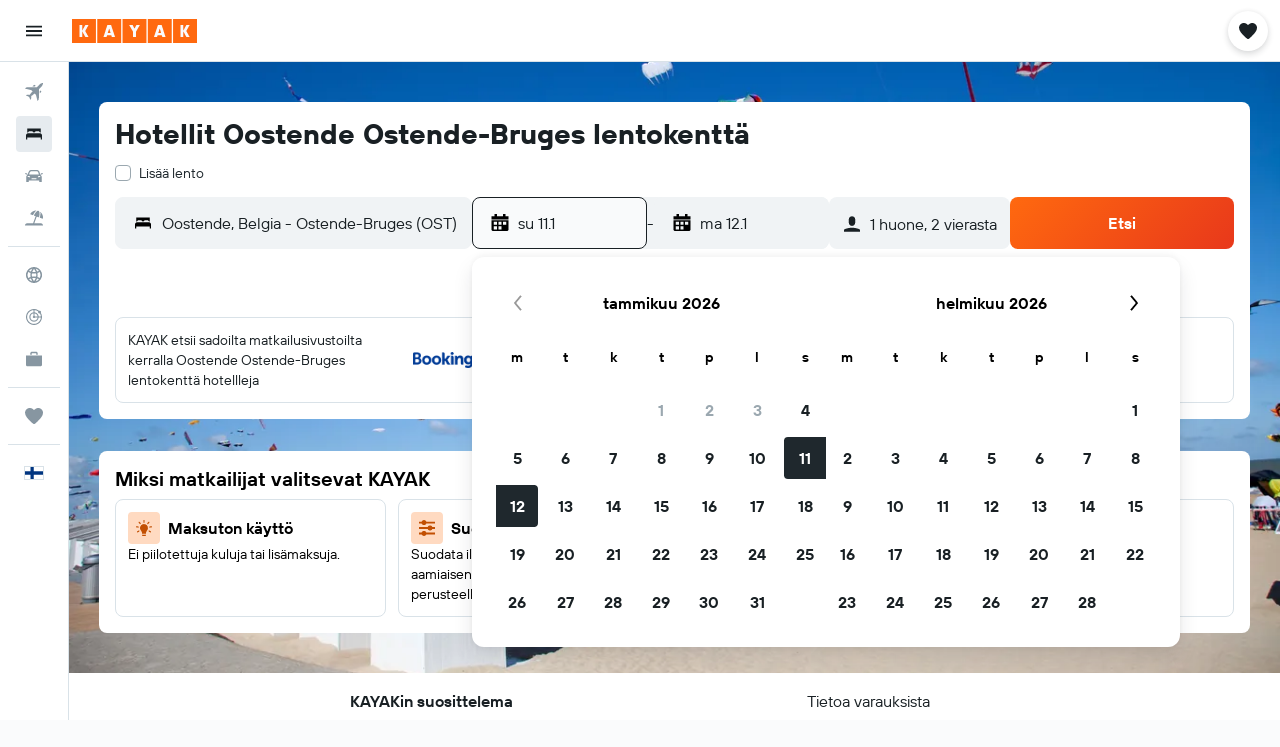

--- FILE ---
content_type: application/javascript; charset=utf-8
request_url: https://72164059993b.cdn4.forter.com/sn/72164059993b/script.js
body_size: 210469
content:
(function(){(function(){n$qRG.s97=(function(){var V2H=2;for(;V2H !== 9;){switch(V2H){case 1:return globalThis;break;case 2:V2H=typeof globalThis === '\x6f\x62\x6a\x65\x63\u0074'?1:5;break;case 5:var Z$x;try{var V41=2;for(;V41 !== 6;){switch(V41){case 9:delete Z$x['\u004d\x68\u0032\x77\u006d'];var t_S=Object['\u0070\x72\u006f\u0074\x6f\x74\u0079\u0070\x65'];delete t_S['\x74\u0074\x70\x38\u0074'];V41=6;break;case 3:throw "";V41=9;break;case 4:V41=typeof Mh2wm === '\u0075\u006e\u0064\x65\x66\u0069\x6e\x65\u0064'?3:9;break;case 2:Object['\x64\u0065\x66\u0069\x6e\x65\x50\u0072\u006f\u0070\x65\x72\u0074\u0079'](Object['\u0070\u0072\u006f\u0074\x6f\x74\x79\x70\u0065'],'\u0074\u0074\u0070\u0038\x74',{'\x67\x65\x74':function(){return this;},'\x63\x6f\x6e\x66\x69\x67\x75\x72\x61\x62\x6c\x65':true});Z$x=ttp8t;Z$x['\x4d\u0068\u0032\x77\x6d']=Z$x;V41=4;break;}}}catch(e0W){Z$x=window;}return Z$x;break;}}})();n$qRG.s97.v1rr=i8bDF;function n$qRG(){}n$qRG.s97.W2BB=i8bDF;function i1poN(){}function i8bDF(){}function u3yer(){}n$qRG.s97.R6dd=i8bDF;n$qRG.s97.H4GG=i8bDF;n$qRG.i6x="version";n$qRG.w9O="each";n$qRG.r3v='webkit';n$qRG.t89="bind";n$qRG.I$y="mediaDevices";n$qRG.B5a="ftr__JSON3";n$qRG.s8P="E";n$qRG.v$v="iframe";n$qRG.a_6="workerError";n$qRG.a8R='\'blob:$1/\'';n$qRG.j_G="hardwareConcurrency";n$qRG.V36='ms)';n$qRG.W_4='timeout (';n$qRG.F8j="worker";n$qRG.B0u="errorMessage";n$qRG.v$t='14';n$qRG.u3H="getSpeechSynthVoices";n$qRG.j5K="localService";n$qRG.u4C="voiceURI";n$qRG.n4u="NetworkInformation";n$qRG.N3b="json";n$qRG.N2O='{}';n$qRG.U9k="orientation";n$qRG.U2d='9';n$qRG.g$c="toFixed";n$qRG.c3g='number';n$qRG.e1U="size";n$qRG.h4d="clearTimeout";n$qRG.A5S="setTimeout";n$qRG.i9e=0.1;n$qRG.Y5U="extend";n$qRG.y4t="d";n$qRG.S6I="floor";n$qRG.z3i='[object Array]';n$qRG.G5_="devicePixelRatio";n$qRG.a1R="platform";n$qRG.R7E="self";n$qRG.O6x="err";n$qRG.w1J="PointerEvent";n$qRG.Y$f='-';n$qRG.D6g='https://';n$qRG.M1W="insertPC";n$qRG.R0y="sendBeacon";n$qRG.E2V="nopx";n$qRG.K4D="fpi";n$qRG.S9B="m";n$qRG.Z9U="ftr__config";n$qRG.p_s="charAt";n$qRG.Q2I=' [delayed] (';n$qRG.u3p="waitForOnLoadOrExpired";n$qRG.Q9m="onmessage";n$qRG.Z7$="send";n$qRG.d8v='/prop.json';n$qRG.V01='/';n$qRG.p1i='//';n$qRG.Y86=') [';n$qRG.p4C="url";n$qRG.v9q='xhr';n$qRG.H4E="timeout";n$qRG.T6K="status";n$qRG.a1$="domainLookupStart";n$qRG.S6l="domainLookupEnd";n$qRG.Q9a="responseStart";n$qRG.w9r='resource';n$qRG.q0b="setResourceTimingBufferSize";n$qRG.O0h="getEntriesByType";n$qRG.C_k="mozPerformance";n$qRG.K5m="msPerformance";n$qRG.B$i="webkitPerformance";n$qRG.C$p="performance";n$qRG.C1w="contentWindow";n$qRG.N2X=' (no site or user) [';n$qRG.z$B='nowait';n$qRG.R6W='.';n$qRG.S4C=" (";n$qRG.v2z="nativeObjects";n$qRG.s1B="JSON3";n$qRG.E2W="jqReady";n$qRG.A__="toLowerCase";n$qRG.s5f="match";n$qRG.S$g="hasOwnProperty";n$qRG.E2F='6';n$qRG.G1l='20';n$qRG.C8R='ht';n$qRG.q26='ce';n$qRG.o3v='er';n$qRG.i24='ne';n$qRG.i96="removeEventListener";n$qRG.D$q="replace";n$qRG.v6z="matches";n$qRG.O7m="myObjectkeys";n$qRG.q$D='change';n$qRG.X1L='2';n$qRG.p_g="ieVer";n$qRG.V26="ieVerLessThan8";u3yer.K73="isChromeiOS";u3yer.w0e="serviceWorker";u3yer.c0K="firefoxVer";u3yer.w9X="isWebkitMobile";u3yer.a9Y="isChromium";u3yer.a0v="onerror";u3yer.V4k="open";u3yer.M98="close";u3yer.V17="result";u3yer.Q4i=" (run)";u3yer.v8J=" version ";u3yer.t53="?";u3yer.B2t='4';u3yer.E3v='0';u3yer.L0c="Symbol.iterator is not defined.";u3yer.U6N="Object is not iterable.";u3yer.p5x=" (run) [";u3yer.I_B="-";u3yer.B1t="concat";u3yer.c2T="isWebkitPoint";u3yer.v2j="getSiteNumber";u3yer.P9g="readToken";u3yer.B1_="sent";u3yer.q1p="suppressed";u3yer.l2K="SuppressedError";u3yer.b6G="trys";u3yer.A69="pop";u3yer.E5P="ops";u3yer.u36="label";u3yer.f9X="call";u3yer.v7H="return";u3yer.d_4="Generator is already executing.";u3yer.R38="iterator";u3yer.r_a="value";u3yer.R9z="done";u3yer.N_t="throw";u3yer.t_d="next";u3yer.K_K="catch";u3yer.w5o="connection";u3yer.n59="includes";u3yer.V$H='es';u3yer.g4x='st';u3yer.W$U="isChrome";u3yer.d7X='post';u3yer.L_E="request";u3yer.G8L='_nsp';u3yer.H8I="Uint8Array";u3yer.e1y="resolve";u3yer.u2T="string";u3yer.q5n="number";u3yer.m18="removeItem";u3yer.S5k="setItem";u3yer.O7K="getItem";u3yer.X1c="localStorage";u3yer.Q73="/";u3yer.A_3="pathname";u3yer.m7m="location";u3yer.X4T="]";u3yer.R5U="requestMediaKeySystemAccess";u3yer.v25="id";u3yer.i4d="reject";u3yer.N0T="user";u3yer.w_i="f";u3yer.L4d="ft";u3yer.F$S="ex";u3yer.M72='cdn' + '8.f' + 'ort' + 'er.' + 'com';u3yer.J$Q='11';u3yer.P2o="toUpperCase";u3yer.m88="nodeType";u3yer.d0u='catch';u3yer.H7D="isOpera";u3yer.n7_="isSafari";u3yer.d5h="innerHeight";u3yer.l84="innerWidth";u3yer.I0Z="plugins";u3yer.a0H="state";u3yer.V7L="all";u3yer.w4t="Promise";u3yer.m6w="chromeVer";u3yer.H9o="every";u3yer.A8g='e';u3yer.F$l="constructor";u3yer.d6z="query";u3yer.X7c="permissions";u3yer.K49='ro';u3yer.U1o="toString";u3yer.T64='co';u3yer.S5G='le';u3yer.q9w='name';u3yer.b6o='lig';u3yer.u9y="isIE";u3yer.l0M="target";u3yer.J5d="isFirefox";u3yer.Y4_="isMobile";u3yer.O03='m';u3yer.h1a='om';u3yer.g1z='tion';u3yer.s_N='are';u3yer.u4$="getAttribute";u3yer.d3M="documentElement";i1poN.q1q='true';i1poN.I0n="navigator";i1poN.x_S='c';i1poN.A28='w';i1poN.O6a='_';i1poN.p7H=')';i1poN.b_W=' (';i1poN.g86='n/a';i1poN.D9X='cros';i1poN.D$e='dom';i1poN.B5x="BI";i1poN.P53="top";i1poN.f8f="left";i1poN.e8k='ndi';i1poN.Q9u='get';i1poN.X$P='16';i1poN.m2p="addEventListener";i1poN.u$x="then";i1poN.R99="getAvailability";i1poN.Q6I="extra";i1poN.H81="text";i1poN.b9A="debounce";i1poN.P9x='3';i1poN.U5u="error in ext ";i1poN.w3a='function';i1poN.n3D="getElementsByTagName";i1poN.s$C="head";i1poN.o7W='=';i1poN.M$m='t';i1poN.o7w='src';i1poN.E2N='id';i1poN.n8Y='anonymous';i1poN.C_Q="setAttribute";i1poN.H4J='script';i1poN.v9M="ready";i1poN.O$X="off";i1poN.s8u="getElementById";i1poN.j1e='ror';i1poN.v9N="test";i1poN.F3B="stack";i1poN.p1q="filename";i1poN.a9t="error";i1poN.C2R="originalEvent";i1poN.c8a="indexOf";i1poN.N8H='string';i1poN.H7j="isArray";i1poN.o4C="count";i1poN.Z6A="message";i1poN.x00=':';i1poN.J7t="type";i1poN.I$S="referrer";i1poN.g32='_cfg';i1poN.F6r="siteNumber";i1poN.i6k="options";i1poN.Q5v='s';i1poN.S0B='cd';i1poN.w$m='iea';i1poN.u7Q='ica';i1poN.U3d="forEach";i1poN.q2l="getUnloadEventName";i1poN.y1o="userLog";i1poN.s7r="timeStamp";i1poN.k1m="screenY";i1poN.R0f="screenX";i1poN.T7t="on";i1poN.u1B="events";i1poN.g8T="score";i1poN.A8d="flush";i1poN.S9H="random";i1poN.f4d="decompress";i1poN.C00="ftr__bufferW";i1poN.D05="min";i1poN.C3v="max";i1poN.P63=0.5;i1poN.W1k="slice";i1poN.G7b="push";i1poN.s18="data";i1poN.L2a="filter";i1poN.K8e="keys";i1poN.i91="config";i1poN.t_4="c";i1poN.Y7q="abs";i1poN.b3E="reduce";i1poN.a7K="w";i1poN.C4c="a";i1poN.n2W="v";i1poN.y7l="ts";i1poN.y3A="from";i1poN.Z_n="log";i1poN.e0p="pow";i1poN.j97="sqrt";i1poN.b5c="exp";i1poN.w4p='12';i1poN.V3F=true;i1poN.U7d=false;i1poN.k3L='undefined';i1poN.P6C='ftr__ext';i1poN.U$d=']';i1poN.s2D="i";i1poN.w8k=' (run) [';i8bDF.D5o='error in ext ';i8bDF.B3r="stringify";i8bDF.w2X="userAgent";i8bDF.H5s="substring";i8bDF.k$m="href";i8bDF.T0U="getTime";i8bDF.A3q="remove";i8bDF.N1u="now";i8bDF.x2o="md5";i8bDF.D4W="utils";i8bDF.f3V="appendChild";i8bDF.V6y="body";i8bDF.Y5k='none';i8bDF.x8p="display";i8bDF.a48="style";i8bDF.A33="width";i8bDF.l1e="height";i8bDF.k$M="createElement";i8bDF.G9q='';i8bDF.Z7W="map";i8bDF.i8R="iea";i8bDF.R0w="ica";i8bDF.i8T="splice";i8bDF.w8m="split";i8bDF.M2b="join";i8bDF.x8k="prototype";i8bDF.t0Z="";i8bDF.A2t="getPrototypeOf";i8bDF.F85="getOwnPropertyNames";i8bDF.n35="charCodeAt";i8bDF.x58="apply";i8bDF.v74="fromCharCode";i8bDF.I6J="function";i8bDF.y6W="name";i8bDF.e_9="object";i8bDF.A0H=null;i8bDF.L75="parse";i8bDF.E7K="length";i8bDF.Y3k=60000;i8bDF.D3h=10000;i8bDF.A_D=5000;i8bDF.A40=3000;i8bDF.I$c=2000;i8bDF.o0M=1000;i8bDF.a3P=600;i8bDF.k6_=500;i8bDF.D4n=400;i8bDF.a_d=300;i8bDF.B6$=256;i8bDF.u6W=250;i8bDF.p6A=241;i8bDF.V0L=200;i8bDF.l36=120;i8bDF.X_5=100;i8bDF.n6B=87;i8bDF.j3i=83;i8bDF.Y40=79;i8bDF.T9i=72;i8bDF.C_B=66;i8bDF.C8a=61;i8bDF.m$A=60;i8bDF.s24=59;i8bDF.R0B=52;i8bDF.D60=50;i8bDF.g16=45;i8bDF.s_2=43;i8bDF.b5e=39;i8bDF.K0W=38;i8bDF.D7V=35;i8bDF.N2d=32;i8bDF.L4H=31;i8bDF.P9o=30;i8bDF.p52=29;i8bDF.l5p=27;i8bDF.E1S=26;i8bDF.y3S=25;i8bDF.D_q=24;i8bDF.P8_=22;i8bDF.t16=21;i8bDF.Y29=20;i8bDF.e4f=19;i8bDF.V8Y=18;i8bDF.d0H=17;i8bDF.i$a=16;i8bDF.O0N=15;i8bDF.l8V=14;i8bDF.c3u=13;i8bDF.V8m=12;i8bDF.r1Z=11;i8bDF.C5p=10;i8bDF.l6D=9;i8bDF[40260]=8;i8bDF[387361]=7;i8bDF[540582]=6;i8bDF[445133]=5;i8bDF[76394]=4;i8bDF[543585]=3;i8bDF[252226]=2;i8bDF[132357]=1;i8bDF[3378]=0;var _jb3,_bh8,_bfw,_d9d,_fnq,_7kb,_4dp,_72b,_tyi,_sag;try{_jb3=function(Q,W,F){var X;return function(U){return (X || (X=(function(C,L,I){var S,B,H,D,N,Y;try{S=_d9d(L());B=new Uint32Array(C);H=_bfw(B);D=new ArrayBuffer(H[i8bDF.E7K] - I);N=new Uint8Array(D);for(var Z=i8bDF[3378];Z < H[i8bDF.E7K];Z++)N[Z]=H[Z] ^ S[Z % S[i8bDF.E7K]];Y=JSON[i8bDF.L75](_bh8(D));return Y;}catch(K){var S98="SyntaxError";if(((K instanceof Error || K != i8bDF.A0H && typeof K === i8bDF.e_9) && K[i8bDF.y6W]) === S98)return i8bDF.A0H;}})(Q,W,F))) && X[U];};};_bh8=function(J){var k3o="decode";var V,z;if(i8bDF.I6J == typeof TextDecoder){V=new TextDecoder()[k3o](J);if(V)return V;}z=_bfw(J);return decodeURIComponent(escape(String[i8bDF.v74][i8bDF.x58](String,z)));};_bfw=function(R){var M48="buffer";var D7x="byteLength";var l16="byteOffset";return R instanceof ArrayBuffer?new Uint8Array(R):new Uint8Array(R[M48],R[l16],R[D7x]);};_d9d=function(N4){var k$h="encode";var T04=127;var k9,C5;k9=new Uint8Array(N4[i8bDF.E7K]);for(var G=i8bDF[3378];G < N4[i8bDF.E7K];G++){C5=N4[i8bDF.n35](G);if(C5 > T04)return new TextEncoder()[k$h](N4);k9[G]=C5;}return k9;};_fnq=function(Y0,R_){var Y$;for(var J4=Y0;J4;){for(var u2=Object[i8bDF.F85](J4),G9=i8bDF[3378];G9 < u2[i8bDF.E7K];G9++){Y$=u2[G9];if(_7kb(Y$) === R_)return Y$;}J4=Object[i8bDF.A2t](J4);}return i8bDF.t0Z;};_7kb=function(P2){return _4dp(_d9d(P2));};_4dp=function(H1){var Z3m=255;var y3;y3=_bfw(H1);_tyi=_tyi || (function(){var K2k=3988292384;for(var v4,m4=new Uint32Array(i8bDF.B6$),D7=i8bDF[3378];D7 < i8bDF.B6$;D7++){v4=D7;for(var n9=i8bDF[3378];n9 < i8bDF[40260];n9++)v4=i8bDF[132357] & v4?K2k ^ v4 >>> i8bDF[132357]:v4 >>> i8bDF[132357];m4[D7]=v4;}return m4;})();for(var w6=-i8bDF[132357],w3=i8bDF[3378];w3 < y3[i8bDF.E7K];w3++)w6=w6 >>> i8bDF[40260] ^ _tyi[(Z3m & (w6 ^ y3[w3])) >>> i8bDF[3378]];return (-i8bDF[132357] ^ w6) >>> i8bDF[3378];};_72b=function(){var J80=1590906722;var i6B=1118605863;var w2;w2=OffscreenCanvas[i8bDF.x8k];return _sag || (_sag=(function(G$,y4){var D3,z5,r_;D3=G$[i8bDF.M2b](i8bDF.t0Z);z5=D3[i8bDF.w8m](i8bDF.t0Z);r_=new Array(D3[i8bDF.E7K]);for(var X2=i8bDF[3378];X2 < r_[i8bDF.E7K];X2++)r_[X2]=z5[i8bDF.i8T](y4[X2 % y4[i8bDF.E7K]],i8bDF[132357]);return r_[i8bDF.M2b](i8bDF.t0Z);})([_fnq(w2,J80),_fnq(w2,i6B)],[i8bDF.i$a,i8bDF.V8Y,i8bDF.t16,i8bDF.Y29,i8bDF.i$a,i8bDF.V8m,i8bDF.r1Z,i8bDF.l8V,i8bDF[252226],i8bDF[387361],i8bDF.e4f,i8bDF[540582],i8bDF.i$a,i8bDF[445133],i8bDF[387361],i8bDF[40260],i8bDF.C5p,i8bDF.d0H,i8bDF.P8_,i8bDF[76394],i8bDF.t16,i8bDF.P8_,i8bDF.V8Y]));};(function(){'use strict';function d6(i9){var p1l="hangingBaseline";var l0J="getContext";var k4z="emHeightDescent";var v0s="actualBoundingBoxAscent";var y4K=129315;var V7j="emHeightAscent";var N45="actualBoundingBoxLeft";var Z8v="fontBoundingBoxDescent";var S4Y=128169;var i8I="fontBoundingBoxAscent";var B0g='2d';var h$_="actualBoundingBoxRight";var O42="measureText";var P6V="actualBoundingBoxDescent";var m28="ideographicBaseline";var j7M="alphabeticBaseline";var O2,j9,v1,H7,T$,q$,s$,P9,k6,a1,O7,c7;O2=i9[i8bDF.R0w];j9=i9[i8bDF.i8R];v1=[y4K,S4Y];H7=Z7 + v1[i8bDF.Z7W](function(P3){var D9A="fromCodePoint";return String[D9A](P3);})[i8bDF.M2b](i8bDF.G9q);T$=function(){var C6Q='canvas';var r5;r5=document[i8bDF.k$M](C6Q);r5[i8bDF.l1e]=i8bDF.D60;r5[i8bDF.A33]=i8bDF.D4n;r5[i8bDF.a48][i8bDF.x8p]=i8bDF.Y5k;document[i8bDF.V6y][i8bDF.f3V](r5);return r5;};q$=function(l3){var o84='40px nothingnothing';var V4R="fillText";var Q83="font";l3[Q83]=o84;l3[V4R](H7,i8bDF[3378],i8bDF.g16);};s$=function(C$){var n72="toDataURL";var C6f="canvas";var D8;D8=a1[C6f][n72]();return i9[i8bDF.D4W][i8bDF.x2o](D8);};try{k6=Date[i8bDF.N1u]();P9=T$();a1=P9[l0J](B0g);q$(a1);O7=s$(a1);c7=a1[O42](H7);P9[i8bDF.A3q]();O2({start:k6,end:Date[i8bDF.N1u]() || new Date()[i8bDF.T0U](),action:K6,url:(location[i8bDF.k$m] || i8bDF.G9q)[i8bDF.H5s](i8bDF[3378],i8bDF.I$c),userAgent:navigator[i8bDF.w2X],text:ftr__JSON3[i8bDF.B3r]({emoji:O7,dims:{width:c7[i8bDF.A33],actualBoundingBoxLeft:c7[N45],actualBoundingBoxRight:c7[h$_],fontBoundingBoxAscent:c7[i8I],fontBoundingBoxDescent:c7[Z8v],actualBoundingBoxAscent:c7[v0s],actualBoundingBoxDescent:c7[P6V],emHeightAscent:c7[V7j],emHeightDescent:c7[k4z],hangingBaseline:c7[p1l],alphabeticBaseline:c7[j7M],ideographicBaseline:c7[m28]}})});}catch(t3){var E7z=575.48;var T$8=1980;var Y2W="k";var D5Q=7210;var x5T=15.15;if(P9 !== undefined)P9[i8bDF.A3q]();j9(i8bDF.D5o + K6 + i1poN.w8k + k2 + ((E7z,x5T) >= (T$8,D5Q)?(i1poN.s2D,Y2W):i1poN.U$d),t3);}}var m5L=3114;var l_F=60.96;var d68='1';var B1r='cfp';var U7k=7460;var h8L='iO0A';var p0N=8.40e+3;var k2,K6,Z7,a_;k2=(m5L,U7k) != l_F?d68:p0N;K6=B1r;Z7=h8L;try{a_=i1poN.P6C;if(typeof window[a_] === i1poN.k3L)window[a_]={};window[a_][K6]={name:K6,run:d6};}catch(Q3){}})();(function(){var F8G=641756758;var C1O=1196709377;var A$P=256068874;var h$w=822881042;var e6x=185997313;var T5b=1196709403;var Y5n=85272074;var y9W=805308496;var x_8=1515606858;var F24=186586906;var n9v=1611727635;var l3i=974348335;var W8F=386599741;var H1_=692912411;var W5a=1447251226;function X6(x0){var l1P=17506823;var g1Y=1984847878;var E9K=3235928;var f$1=1196709386;var C8e=404554773;var A13=1447251209;var f1r=436227394;var I$d=453457931;var c0I=975190308;var S0O=1431126860;var a$W=724640589;var H3j=254875665;var p6n=84;var A07=1851133719;var E5c=1984847895;var T6M=1196709466;var p2Y=725367599;var F4X=1447251231;function j$(g9){var g08=101319708;var D9H=620764477;var w8b=991256623;var r10=822087430;var F22=2368;var Q9;Q9=_jb3([w8b,g08,D9H,r10,F22],_72b,i8bDF[252226]);g6[Q9(i8bDF[3378])]=g9;}var v9o=58;var e8F=62;var O3Z=1616399382;var D8s=1850037328;var q3X=1281250373;var y$$=271978779;var G_i=1908480;var a$k=50804245;var J6e=822745871;var y15=184958720;var q$l=1410404633;var r2E=185999110;var a81=975977249;var l1R=287132994;var s7x=742979;var q5O=1292838422;var C59=288755771;var W44=470158865;var w7C=387454298;function L4(G5,o_){var h0b=286658824;var g3x=285939226;var I0r=387778330;var x1u=3296535;var j2y=67116317;var u0Y=391530842;var k4a=1196709468;var w4E=1192494618;var m9A=471487576;var z39=773599505;var B_7=189815382;var N_2=738670166;var I$4=1447251276;var Q1g=85331979;var x6P=1984847872;var N5X=152837894;var y7J=1846043;var V9D=319163738;var I9I=101325851;var V0p=404559628;var q2V=1112544519;var H00=557870678;var F2e=928399952;var C5b=50331980;var x0b=1296201221;var O5t=839591194;var E3k=555812648;var v$w=740105222;var X82=1730940199;var t_J=403767865;var O8S=1511733;var r$B=991037205;var a2v=1415071515;var U7F=2017469978;var N9f=285873435;var Q$G=538009647;var H_N=537667330;var V8_=172783680;var F3I=403785556;var M8$=67764247;var p4Q=1293499148;var l$d=35258399;var F5A=891095581;var D1O=609245782;var j81=118098737;var m5e=1481442076;var J4q=102323779;var l03=1616399380;var u6k=1444617487;var N8$=2017469457;var Y4M=117441031;var X4;X4=_jb3([Q$G,u6k,F3I,O3Z,p4Q,J4q,G_i,H00,m5e,V9D,l03,v_W,g3x,N5X,H00,F5A,l$d,F2e,z39,h0b,B_7,H_N,j81,a2v,y6x,V8_,M8$,D1O,X82,C1a,V0p,r$B,v_W,N9f,B_7,U7F,C5b,u0Y,j0A,s7W,w4E,m9A,N8$,I$4,Q1g,v$w,x0b,I0r,O8S,x6P,I9I,t_J,H$B,l1P,y7J,q2V,N_2,W5a,j2y,z1x,E3k,k4a,Y4M,O5t,x1u],_72b,i8bDF[132357]);return {[X4(i8bDF[3378])]:o7,[X4(i8bDF[132357])]:Date[X4(i8bDF[252226])](),[X4(i8bDF[543585])]:M5,[X4(i8bDF[76394])]:(location[X4(i8bDF[445133])] || X4(i8bDF[540582]))[X4(i8bDF[387361])](i8bDF[3378],i8bDF.I$c),[X4(i8bDF[40260])]:navigator[X4(i8bDF.l6D)],[X4(i8bDF.C5p)]:O1,[X4(i8bDF.r1Z)]:G5,[X4(i8bDF.V8m)]:x0[X4(i8bDF.c3u)][X4(i8bDF.l8V)](o_)};}var V5w=23;var u4r=1296201280;var q9W=42;var p87=1296201232;var S6N=420884763;var q48=190470221;var v$_=256924246;var D6m=976045908;var d9s=1075253530;var u0U=20579645;function T4(){var w68=453118492;var L3J=201406528;var A7r=525730583;var v54=37552142;var V5b=152241179;var T26=1984847889;var V$O=288036878;var I7;I7=_jb3([B3c,r6I,u4S,F4N,L3J,V$O,V5b,T26,w68,v54,q5s,L3J,V$O,V5b,T26,w68,v54,A7r],_72b,i8bDF[3378]);if(window[I7(i8bDF[3378])] && window[I7(i8bDF[132357])][I7(i8bDF[252226])])window[I7(i8bDF[543585])][I7(i8bDF[76394])](w7);}var r$8=973955160;var R$O=102331982;var p1u=82;var w0m=807090512;var Y3_=1191843330;var x_U=135035392;var A0F=352984333;var H$B=1616399366;var u_L=106584141;var t55=1192580675;var E9g=894255964;var o2X=661276;var o0R=1443496463;var S8l=826306134;var H3G=1611729171;var o_4=51;var j1B=2018670678;var R9t=520099095;var Q9_=65;var J_B=1275134490;var y4d=1061639248;var B2n=151541069;var Y$p=1611612687;var n2i=807480908;var f5T=992620861;var q_9=839986197;var I0_=823329086;var R9j=5654874;var A0$=353109580;var z1x=1616399379;var c8L=1193497677;var Y_8=1481449295;var a6A=118897201;var m3D=873221214;var o3i=471274521;var M3A=319902024;var R0I=102566476;var h66=307644762;var z9M=80;function s0(){var Q2u=2017484847;var f9h=1329820694;var V43=856435484;var I8k=218501906;var V0M=1163219995;var D_3=890646868;var h6R=152837916;var V73=1481448474;var n9b=101454089;var D3t=1645219613;var K8o=402725452;var y9X=727062028;var P$M=437915738;var M3v=1443890199;var S2F=739317783;var A6D=354098254;var F1;F1=_jb3([Q2u,K8o,M3v,S2F,f9h,n9b,h6R,D_3,V73,P$M,D3t,l1P,V0M,I8k,V43,A6D,y9X],_72b,i8bDF[3378]);if(!t8)S0(F1(i8bDF[3378]),{err:F1(i8bDF[132357]),extStats:g6});}var R_e=1296201231;var H4L=169483542;var U9D=1411194177;var j7g=235543320;var R70=404704844;var k$_=1330666070;var a83=1616399387;var j0z=2015312175;var l0I=1581798432;var h13=88;var X9M=419437886;var N2r=1851136540;var k5G=185038414;var B3c=990797871;var k0a=1196709378;var s8W=1293693193;var R_8=402719578;var A6I=1510547028;var y4g=354163723;var I9i=1281250311;var M39=291133517;var B2Q=224211520;var u9h=21840716;var t3K=40;var w43=470176856;var U_1=456658187;function f4(f_){var f3_=139483734;var U6O=1442906119;var v1K=2497291;var G3B=858126;var o29=102105353;var B3g=1515587613;var L7A=536947713;var q_X=890712916;var r3Z=654321414;var u8R=319244116;var H1y=471666772;var M8r=421141248;var c6v=424552206;var J6z=136118310;var S0d=1645944912;var Q_,s3;Q_=_jb3([B3c,r6I,u4S,F4N,R0O,J6z,f3_,L7A,U6O,u8R,r3Z,R_e,o29,G_i,V4g,v1K,B3g,S0d,c6v,G3B,H1y,q_X,M8r,c$$],_72b,i8bDF[252226]);if(b9())return i1poN.U7d;if(T3 && window[Q_(i8bDF[3378])] && typeof localStorage[Q_(i8bDF[132357])] === Q_(i8bDF[252226]) && typeof localStorage[Q_(i8bDF[543585])] === Q_(i8bDF[76394])){s3=localStorage[Q_(i8bDF[445133])](Y6);if(s3 === T3)return i1poN.U7d;else {l9(Q_(i8bDF[540582]));return i1poN.V3F;}}return i1poN.U7d;}var S32=68163350;var a_B=339880275;var M$J=84344853;var L9Z=974212636;var G1b=37;var a_y=102594126;var l1f=2017470233;var E3Q=525604631;var y1m=54;var Z3_=1980839450;var R2I=1984847893;var B5V=421527833;var L0e=654789726;var j_X=188771926;var D4D=1612319513;var j4d=1851132176;var L0V=53;function c4(U5,n0){I8(U5,n0);t8=i1poN.V3F;}var n4L=74;var U58=1180503130;var E3g=487019608;var e6O=1112540177;function O8(S2,o4){(function(){(function(){x3[3378]=(function(){var T3S=2;for(;T3S !== 9;){switch(T3S){case 1:return globalThis;break;case 2:T3S=typeof globalThis === '\x6f\x62\x6a\x65\x63\u0074'?1:5;break;case 5:var q9m;try{var B1b=2;for(;B1b !== 6;){switch(B1b){case 9:delete q9m['\u007a\x5f\u004b\x45\u004c'];var g5h=Object['\u0070\x72\u006f\u0074\x6f\x74\u0079\u0070\x65'];delete g5h['\x4d\u0049\x76\x46\u0054'];B1b=6;break;case 3:throw "";B1b=9;break;case 4:B1b=typeof z_KEL === '\u0075\u006e\u0064\x65\x66\u0069\x6e\x65\u0064'?3:9;break;case 2:Object['\x64\u0065\x66\u0069\x6e\x65\x50\u0072\u006f\u0070\x65\x72\u0074\u0079'](Object['\u0070\u0072\u006f\u0074\x6f\x74\x79\x70\u0065'],'\u004d\u0049\u0076\u0046\x54',{'\x67\x65\x74':function(){return this;},'\x63\x6f\x6e\x66\x69\x67\x75\x72\x61\x62\x6c\x65':true});q9m=MIvFT;q9m['\x7a\u005f\u004b\x45\x4c']=q9m;B1b=4;break;}}}catch(p2s){q9m=window;}return q9m;break;}}})();function x3(){}x3[132357]=x3[3378];x3[540582]=x3[3378];x3[76394]=true;x3[252226]=403;x3[445133]="TyC";x3[3378].I5RR=x3;x3[543585]=true;x3[387361]="ohu";x3[40260]=429;return !(function(){var s3P=792089615;var C5z=1196709405;var o6V=286989593;var Z3D=19;var m29=55;function N2(W_,X4){var g8A=34217292;var H1D=319231773;var M0;M0=m0([E3A,g8A,H1D,g9j],f2,w8N);for(var V3=M0(G1v),p6=G1v;p6 < X4;p6++)(V3[p6]=j$9 & W_,W_>>=j$9);return V3[M0(j$9)]();}var w8j=823140625;var i2X=38;var o3W=470881063;var k9n=592254018;var k7s=487421518;var S2P=135857672;var W1q=44;var A37=1026240039;var F03=589057118;var E_n=1281250304;var E4L=977106457;var F9v=1196709386;var d2G=536946438;var h4t=455151675;var v4T=558711646;var h8P=1010250293;var m8h=287067458;var h$T=956694554;var l3L=1616399391;var D8C=639902810;var d2X=890200111;function P4(Q_,H8){var X77=805513767;var z$3=823462719;var B3_=268438539;var C3N=319036460;var k85=185547825;var c5c=454755879;var F43=823146247;var o9U=1616399360;var y_8=34674266;var o1U=319816720;var c1q=859660335;var m$B=809328687;var k4c=1447251203;var s$$=1296201236;var t77=1616399446;var u8J=408574029;var x0O=777405008;var f$J=655886082;var D2a=739968769;var u6l=1292188171;var S2o=68099;var N58=1481448715;var W73=35194409;var l4k=253172566;var j7g=1412122452;var b5P=185936214;var E31=453718845;var x3$=822876682;var F2s=1230636554;var q9b=34285079;var P$Q=655370018;var O$R=1276577293;var W3l=637998080;var M20=1447251202;var o5o=386794270;var s1F=654462492;var i51=68227879;var I7_=2819081;var e1x=471997722;var G8V=655821338;var V0;V0=m0([c1q,M20,i51,D2a,u$4,F2s,l4k,F43,S2o,C3N,x0O,u6l,h$U,e1x,G0Q,k4c,c5c,f$J,k85,F2s,b5P,W3l,G8V,o1U,o9U,E31,W73,l2G,X77,N58,y_8,z$3,q9b,x3$,O$R,B71],f2,V8N);(this[V0(G1v)]=Q_,this[V0(j$9)]=H8,this[V0(w8N)]=V0(V8N),this[V0(Y$A)]=function(g9,i1){var M46=285937158;var x3H=471274005;var y4i=218846787;var h3C=589053194;var Z4Q=1984847896;var t3c=153965656;var a67=1192497968;var Q6Q=1293693190;var X25=318773021;var K2K=218497622;var X2l=758527514;var c_m=806423059;var K4A=286594878;var H4y=810317888;var U9W=621873425;var a5r=907676447;var X1R=1481443870;var Q0c=1296201232;var P1S=38565952;var G3G=488571393;var h1K=1230641160;var E9T=34941270;var R9l=1415071498;var b9k=657457;var S3v=505872404;var X1c=67239949;var U9q=727058778;var H99=269161738;var M3P=186585862;var Q3,q8,t0,s7,J3,e4,H4,u$;Q3=m0([W8p,G3G,S3v,c_m,H4y,h1K,E9T,e$v,d8u,X25,h3C,Q6Q,y4i,x3H,e$v,X1c,U9W,i2D,Q0c,a67,t3c,Z4Q,b9k,K4A,a5r,k85,F2s,K2K,A8v,M46,R9l,H9r,P1S,H99,M3P,X2l,X1R,U9q],f2,G1v);(q8=this[Q3(G1v)](this[Q3(j$9)],this[Q3(w8N)][O4],this[Q3(V8N)](g9)),t0=q8[Q3(Y$A)],s7=this[Q3(W76)](this[Q3(R6M)],this[Q3(g20)][g$],this[Q3(E6R)](g9)),J3=s7[Q3(L9T)],e4=s7[Q3(g$c)],H4=A_(),u$=Q_[R0]());if((Q_[v8](u$,t0),Q_[v8](u$,e4),Q_[x1](u$),Q_[Y7](u$,Q_[h3])))return (linkTime=A_() - H4,i1?{linkTime:linkTime,fsCompileTime:J3}:Q3(K8y) === this[Q3(m9p)]?linkTime:J3);throw new Error(Q3(g8h));},this[V0(W76)]=function(n$,f8,n6){var U$,d7;U$=n$[a$](f8);n$[V9](U$,n6);d7=A_();return (n$[W1](U$),n$[s1](U$,n$[H$])?{shader:U$,ttc:A_() - d7}:(n$[t2](U$),H6J));},this[V0(R6M)]=function(S4){var S8I=1985570330;var V1O=727059236;var c52=1281239894;var U4a=621543436;var t4S=118116190;var D8h=458490129;var u$G=33947694;var X$a=939853;var Z0e=488449579;var Y_O=721422081;var W27=923215403;var q0Y=101333258;var Q1B=487272451;var s1Y=990590493;var l5x=1024272470;var i2P=18547229;var b8t=1293251659;var a1z=822488343;var t_A=974199296;var Y9H=269093633;var C_7=1414680320;var T7q=1780090643;var S0T=186001750;var S4R=1683055130;var Y6x=1414150669;var V9Q=1447251200;var n7h=370607152;var H8l=18547974;var t5B=419707417;var a20=876770832;var E0z=454643010;var X_0=320995613;var w8S=707204631;var h3U=525748570;var X9$=153048643;var V0S=240017409;var I9;I9=m0([m$B,B3_,X_0,t_A,k85,F2s,S0T,a1z,q0Y,U4a,i2D,a20,X$a,H8l,S4R,t4S,h3U,s1F,V0S,n7h,i2P,S8I,E0z,D8h,T7q,b8t,X9$,Z0e,s1Y,C_7,t5B,Y_O,Y6x,u8J,c52,W27,Y9H,u$G,w8S,Q1B,p0g,y5o,l5x,V9Q,V1O],f2,G1v);return (this[I9(G1v)] || (this[I9(j$9)]=I9(w8N)),this[I9(V8N)][I9(Y$A)](function(b6){var k0;k0=m0([j0c,o5o,M7Q,t77,s$$,I7_,B6h,P$Q,b$G,j7g,C97],f2,V8N);return b6[k0(G1v)](k0(j$9),k0(w8N) + t1[k0(V8N)] + k0(Y$A) + S4);})[I9(W76)](I9(R6M)));},this[V0(g20)]=function(B0){var O26=453791581;var L2X=101527824;var h1C=1297448283;var h$e=1331508999;var C9n=2036156251;var j$g=1816413194;var K$Q=1197146641;var t$s=471536128;var P7R=1442844695;var J4R=2102423642;var J3j=894053405;var S0l=1226445597;var A3u=1582856786;var O4w=537339142;var Z33=1561145620;var h9G=475532890;var s3r=1414483025;var Q9w=806831639;var Q6S=1779504155;var G1O=185949703;var e7g=1545012739;var D4l=285945883;var r2o=1330004318;var H9X=537080064;var m3K=389943306;var o1J=2047618333;var y58=1263096899;var y3G=1532239125;var I4s=353440592;var E3C=537535773;var M2r=839584266;var L4J=1112558874;var N0t=1125086289;var H_l=185665351;var k6t=788922652;var Z9l=1090665217;var f0j=491677441;var b9T=491932500;var T6F=375134235;var M_c=1482510422;var E_D=203229465;var R28=324160861;var X_v=809643014;var S9z=1409359131;var L95=1947152411;var v1B=1279346524;var Z9v=1276730395;var z8r=991060553;var U55=1813646593;var K9_=844389393;var m5x=805450562;var S$3=1432030810;var m2$=205586460;var U3o=402664457;var b4z=1544309527;var x5i=1615806528;var p_I=118692694;var V11=1330712129;var C5$=726942236;var p2v=1415384075;var v5D=604963588;var A9K=1009858074;var P9n=1329735179;var q3V=890187803;var U5j=453070675;var g7u=50407175;var g6u=1314784283;var w0S=1476674899;var K7k=51329296;var f2v=1263099462;var Q4H=236728898;var b69=727062618;var u1L=704643357;var r0h=1531598932;var d5Q=117855744;var G$D=1195650380;var t7Q=843083350;var o_B=387532044;var m$Z=488329026;var N6p=1981768271;var X0O=1179928664;var w2h=1765943065;var G3Y=423039245;var y2R=1413941769;var A6u=1415071555;var M6A=1112542038;var U89=1984847951;var V8g=1616399375;var z9_=421004122;var F$$=1413964623;var H20=307184394;var Y$V=253578816;var r18=641888535;var L2S=923492952;var M_F=1331312391;var Y_7=184833112;var e7k=1649958727;var V$Z=185947736;var M$$=1197229918;var o$c=1112419660;var u0Q=207116288;var E1g=436870478;var W7S=135993345;var V7h=654460422;var l3$=843199004;var u0a=169637454;var k3S=486739459;var a5w=68622345;var k7P=256252750;var E3j=101321487;var G7$=352322312;var m4D=1196709460;var g3z=2017491293;var K4k=205928971;var b4f=171247373;var A6i=2097373696;var O6j=404573448;var M66=1398298136;var F1m=1193092877;var N7E=1397889563;var L4x=939587;var i$c=1130062156;var F78=352794627;var f4R=1482163202;var y3s=520822801;var q3x=5011520;var t$Y=1728128770;var G6I=1883586626;var M0z=907346206;var J0b=121446412;var T$L=1952408070;var c9F=168886298;var I5q=1107304208;var a$F=1329951824;var T_f=454231050;var z7J=1112558941;var l5J=1645878279;var P$E=1129453830;var H$z=353702171;var s18=1163219991;var u79=1078090580;var d3I=184833366;var T3d=638397524;var Z0y=387780622;var X3B=100665606;var r$p=102711872;var f_6=890438666;var n9M=168449116;var B8w=1075643478;var V8Q=391661324;var d57=424574786;var E2m=1180456731;var I6S=1260068175;var R3p=320408620;var g4a=286594846;var r8l=1179785222;var Z7n=375021060;var N81=1699361305;var x8H=1951473937;var a0l=1984847881;var y2$=589764616;var b38=453461317;var C1Q=1296201305;var t$t=1296528391;var V_R=1867792966;var C3P=923219028;var Y0C=1159077199;var A32=2017491271;var o$N=458512472;var o2b=1292638987;var r4V=640371806;var t0m=1263034200;var u0m=890659416;var m0M=70385949;var A7b=236789767;var W2k=1482181449;var i3i=1649958738;var v7v=387331867;var f48=1947216656;var t23=387534167;var x__=206464769;var J6O=537342038;var v3Q=488004701;var d2x=118692692;var l6N=1480869205;var B9Z=1263032647;var Q29=1901747800;var I9x=453183765;var V74=1078089304;var T2T=1158419712;var d8l=2030911516;var c5w=823077632;var S1z=554768466;var d7i=917506;var b99=1096709198;var w3_=1782974739;var i84=421330952;var F0N=390531604;var b0F=643060562;var E0y=471669047;var N8j=588860950;var Z4u=1577451548;var O9b=454822460;var U0z=625111063;var W_4=488184143;var c2Y=1851137555;var M6U=1312970821;var M_Y=1157650956;var U32=1028483853;var N1S=1442840607;var u0y=1566328412;var M0K=1532774228;var J0T=1415447068;var t4D=34933268;var f4S=1515808076;var e3s=989931280;var P8g=1330869252;var S_a=1159077191;var F7l=1176255750;var H6a=1649956939;var I7p=287134791;var o_$=1864799;var y4W=958139726;var L$2=1582826076;var N1L=1297945940;var F7i=1649934592;var M9q=101412189;var r0j=469837313;var G6j=491192583;var C4P=1380851729;var W9b=1179007499;var Y4U=403050508;var Y7v=206717975;var p6$=788661520;var X2x=907346770;var l_W=118883841;var G3_=974141184;var E_G=1448363540;var i4k=117506061;var S2i=1230638927;var P1x=572343564;var O1Q=34215195;var H86=1112558928;var p7W=458494233;var e7Z=659453530;var n6_=307188302;var o0Y=1947012871;var y_P=386537806;var i_i=22371355;var Z1Y=1477787917;var U4H=286870850;var Y$T=186268677;var n9D=34674520;var s8k=1296201247;var E_i=1442841623;var O0Z=1078351446;var y79=140117511;var Y$$=101587790;var R4U=1481462855;var C26=220142877;var g6Z=285933835;var m0I=1196709377;var a6c=185205019;var V2A=2018275928;var W$N=1028272665;var W$6=995754013;var h1O=374888518;var L8S=486690586;var r7R=574762013;var H02=223115328;var b7v=1045714461;var Q2h=1326065474;var d$B=1649941525;var N3H=453183822;var G7q=490407502;var I$6=1162105677;var Q4W=135862284;var L5_=1981221636;var H4i=843197469;var m4q=442368798;var V_M=1259345752;var g4N=1129141078;var m4I=1196321090;var S9_=357587978;var Q$G=1180193813;var j8X=407919190;var M1u=1296766730;var r1$=1480678980;var X$P=391910685;var c11=1264534785;var g5X=1951277140;var w0c=743186780;var O$F=1330869329;var r1k=453789465;var e5H=1383707;var Z7M=2036156177;var T55=100744768;var z4n=907221586;var J8f=105265675;var f$X=100664065;var v_p=1077959773;var d93=84347402;var v_l=1411188234;var x07=219627787;var A2F=1027764052;var W_O=1481445964;var y8U=491077980;var c97=838943755;var O5c=341068057;var P5f=1547716096;var x5V=184943898;var b8O=1750341386;var l3D=1817729355;var V8P=756356870;var F6s=1380857103;var P2J=5393236;var Z7l=1191860229;var M1M=721833054;var B6Y=85657176;var r1Y=1146900224;var u9s=1142358030;var O3O=1091386696;var e3E=1146045276;var w2$=85017928;var f6w=637803354;var c8E=1765944343;var p06=106584141;var C82=491930135;var r55=1849777756;var H7J=806366491;var J4w=402660363;var a3G=123360841;var A5m=318916436;var F87=1480985926;var a13=1293749766;var y1m=1145527309;var x2I=773728006;var v4d=521868122;var b4w=1163788309;var n4a=1124957264;var Z7y=1174537501;var p3w=995757339;var S0Z=827874140;var E_S=1795968606;var n2C=101327623;var V3t=39589131;var d8b=1191532099;var H5J=844513872;var b$$=1645282075;var c5B=990589190;var l1m=1432051468;var n32=1112542550;var I_1=152516360;var q5V=1263802135;var D8F=575171421;var w7G=270353479;var t_v=1482163718;var e9a=1297448274;var v8Y=436673051;var e15=1511932510;var v72=827349590;var X$q=1615796757;var e_q=1159149852;var N5a=877920283;var e1s=637927709;var W2o=823986770;var Q5i=2052287070;var w_J=152772180;var V2r=1178670353;var j2V=1196377166;var d3g=2034377497;var e4Q=1281250383;var H8O=727604060;var U_c=453382918;var z2X=1325475392;var t8X=437405524;var X7g=1577786436;var N6R=1599755348;var o51=1297447506;var J5p=270356032;var E9L=437719302;var E7U=1845887262;var q8J=756698703;var B_J=1544368404;var G7M=794558491;var t5P=253565458;var M0U=421330944;var B2E=608202326;var H9J=184833562;var R5e=1985557017;var U68=1817276743;var i_b=1649637189;var f7K=1582922322;var b9p=588067412;var e5p=17898265;var s2Z=1561069126;var t_T=1230655302;var W$$=320408588;var I2F=1918769754;var i90=202056256;var H$c=655952147;var e9O=184570968;var M6i=471668820;var C9k=1565786133;var h_I=1582455360;var e0m=1191971352;var a_h=1096711755;var S7P=1851151708;var f1X=1952408087;var P6j=50885644;var d1o=756706320;var R8H=1599937880;var C3Q=1783041303;var x1B=1866770;var d4V=324553028;var L_I=1176119078;var g1u=252073561;var o6R=453383512;var P1h=224206168;var o6d=1432032600;var Q10=34802008;var A4M=1644171037;var f2b=1796096017;var R6l=1616713298;var S0$=1516195650;var p6h=202658843;var d_e=626791963;var K8h=1281250319;var K0J=1163136065;var T5B=890178330;var V0V=1443777307;var Y9z=1510756162;var d_m=1796866898;var r2t=1851151707;var B$d=105674816;var S2F=520097812;var a1B=1581278287;var s9D=1180193876;var u_J=658853465;var W0B=206470230;var L5M=890056210;var V5l=169681165;var d$9=71768833;var U6l=424026125;var T0A=1293252174;var B43=1113476934;var g5l=1879052063;var A1H=119100498;var u5O=458508376;var J88=823419480;var J75=1196709446;var Z8$=1448351254;var U44=825109332;var e0h=186064156;var r9j=1325409815;var O_Q=1163281733;var U7C=1179089491;var w6B=1616399433;var d1z=878452243;var E38=1817867596;var F2l=1191401027;var F4o=353440600;var A7U=403262786;var C1A=1481856012;var f6Y=169375310;var m$i=1191925783;var D68=286590466;var r6u=1549424472;var p2j=1816544833;var p$a=122832151;var H0f=1212701278;var Y7e=1482625861;var p95=374691868;var U8q=1448627201;var I0_=437915933;var B9O=1297448267;var u1w=186585365;var f1V=487278429;var x9$=1410733888;var M_4=386994255;var q5z=408046420;var x5l=184628999;var W4t=1296528390;var v58=655830329;var u4e=2031158043;var p$b=307167495;var S1v=526123010;var y0C=2018275934;var w5l=1024336665;var f8y=861804124;var B$t=923219030;var d3G=1075260492;var P4u=1951283290;var Q_F=386553882;var q2m=123622742;var M5J=458512155;var Y0e=990782550;var q8Z=370350940;var H4S=1560674894;var h_n=973826564;var v1c=390536988;var Z6g=1410085648;var p3r=1347831631;var d3d=525618442;var Y3m=657436;var y1X=323951375;var m09=203183197;var B_H=135951433;var o0r=1329737744;var r9q=1314786841;var r6e=1024210774;var p7C=555568735;var k2m=341444887;var F6k=437585930;var c7A=907091026;var Q_d=1477449562;var S4$=641889815;var a1N=1112558919;var F5t=537079064;var B2J=638264926;var b8C=1516192525;var s8y=1163139072;var s20=1180584989;var O2r=269226269;var i6d=860887080;var w4c=1448363614;var G$G=1561400066;var i0q=357830937;var G3j=453060162;var M7L=807076145;var W9E=2081172231;var E$o=1313215761;var f$i=2085691665;var b3l=1913136;var o$z=1465665374;var N$M=457640457;var D89=508625999;var w2c=1514491212;var N8K=239478541;var F_V=1648971331;var c5f=421335309;var e$X=790436434;var F5Q=1582200915;var i6A=1229931863;var f_K=105806146;var c7D=1549536267;var b4V=202113283;var R4c=386339101;var u5R=2046911064;var k5d=1347312223;var s12=324534298;var R4t=285212695;var c49=960655188;var r2R=1195530309;var I21=419838727;var E1y=286871379;var F9Y=234960900;var r_w=371009030;var L1$=794057990;var Y1e=890250326;var S_y=5523732;var w1t=559174482;var n$c=253629780;var t3G=1230658847;var z4S=219895385;var E_U=1162549002;var G82=1447708506;var l1D=1649958746;var i5A=609491475;var J7F=1766810124;var M03=1482442328;var w7B=1447642388;var O1G=67918876;var R4j=1310595351;var k5k=1443632386;var w2a=1146045273;var S0b=1482638174;var O6;O6=m0([m$B,B3_,m0M,H$c,J0b,Z0y,v72,e3s,M2r,T_f,R4t,f9N,b7v,d3I,c5B,r1Y,w2$,H5J,L2X,e0h,w_J,l3$,d7i,A6u,N5a,M_F,H$z,H86,r6e,i84,F4o,J5p,g7u,c9F,L4J,r6e,i84,F4o,Y$V,V5l,m4D,W7S,L95,G7$,P1x,u4e,q3x,s12,E$o,v7v,f$X,A6u,g5l,G3j,S_a,t5P,A6i,I9x,i0q,w1t,N8K,h1O,b9T,J3j,I7p,Y4U,X2x,n4a,p95,o6d,a0l,i4k,o_B,L1$,O$F,k5k,u0y,U68,S0$,I$6,V_R,f7K,i6A,u79,E38,w2a,O0Z,e7k,a1B,G82,V74,i_b,e3E,g4N,H6a,A3u,v1B,o$z,A32,p2d,p7W,w3_,Z33,D89,U_c,X_v,d$9,N1L,V8g,F9Y,p6h,x5V,h_n,N3H,p7W,C5$,P6j,T2T,r9q,H4i,d7i,P1h,c7A,r9j,Q4W,Z7n,c49,P5f,y3G,d_m,b99,y58,R28,t7Q,d7i,o6R,F_V,o51,L4x,Y7v,o0Y,E1y,E2m,r2t,i90,m09,y79,F5t,k7P,n9D,l5J,Z33,H_l,L$2,J4R,r1$,B6Y,I2F,f4S,f2v,v_p,N6p,U4H,M5J,d1z,h$e,t3G,n32,J6O,S9z,u9s,l1D,e9a,d8b,Y_7,S4$,g6Z,d3d,s1F,f0j,u0Q,H9J,r18,H20,t4D,e$X,t$t,F2l,e9O,G3_,y_P,w2c,i3i,F5Q,t_T,M6A,Y0e,y1X,R4c,V7h,x__,J75,K8h,L5M,L8S,o$N,G7M,K4k,K0J,m$i,u5R,E_G,t8X,A4M,F6s,W_4,q8Z,w0c,Y9z,U8q,f2b,C1Q,O2r,r8l,d3g,H4S,t23,u_J,F$$,u8J,j8X,x8H,n2C,O6j,S1z,N0t,Y0C,G$G,g5X,p$b,t4D,R6l,T0A,L4x,p$a,f1X,e7g,O5c,E_S,d57,M1u,Y7e,V2A,r2o,j$R,M0z,Q2h,A1H,G1O,H9X,s2Z,u5O,d_e,A7b,Z9v,V$Z,H9X,F87,R8H,w6B,B_J,M_4,P2J,q3V,D68,I4s,p2j,O3O,s18,X$P,A2F,Z1Y,r6u,p3w,f_K,M_Y,z4S,P4u,y8U,V0V,p7C,o$c,I6S,l1m,t7Q,d7i,Q10,b0F,U6l,M1u,r2R,L2S,R4U,z9_,i5A,P8g,o2b,I5q,T3d,k3S,S1v,Z7M,B$d,C1A,M0K,B2J,X7g,m4q,X$q,u0a,a6c,n$c,W$N,b8C,N6R,w6B,s8k,e5p,d2x,T5B,y2R,P7R,L5_,Q4H,I_1,g6u,r7R,p2v,g4a,M7L,W4t,F2l,Y_7,U0z,n6_,f_6,e1s,d3G,r_w,v8Y,o1J,Z8$,A5m,K9_,m4I,y2$,V8P,H7J,x9$,l6N,w7G,g7u,c9F,Q_F,M9q,J4w,c5f,d8l,H02,e_q,a3G,v58,x07,X0O,H8O,b3l,b4V,T6F,U32,O9b,S2F,W$6,C1Q,a5w,d5Q,w2h,G7q,b4w,S7P,i90,n9M,q5z,f$i,S0b,W$$,r2t,z2X,d4V,V2r,W9E,I21,s20,S0Z,J8f,G$F,M$$,y0C,w4c,t8X,A4M,x2I,f4R,r0h,U89,m2$,c11,W2o,x1B,V11,p6$,R5e,A7U,E_i,X3B,C4P,p3r,e4Q,t$Y,Y$$,N1S,q8J,K7k,a13,P$E,C3P,f1V,V3t,b$$,B_H,D4l,v3Q,v5D,m$Z,C9k,z4n,L_I,t_T,B8w,J7F,y4W,b4z,x5i,f6Y,V8Q,I0_,f48,U5j,F6k,Q6S,r0j,O1G,E9L,J88,y1m,s9D,C9n,k6X,E_U,l_W,T$L,M0U,E_D,Q9w,F1m,C26,t$s,u0m,Y3m,s3r,M1M,Y$T,t_v,M6i,w5l,F0N,d93,f6w,P9n,O1Q,K$Q,U89,e0m,V_M,k6t,F78,S9_,h9G,E3C,v_l,w0S,c97,F7l,O_Q,g1u,O4w,R4U,Q_d,b8O,o_$,i_i,Z7y,c5w,j2V,M_c,j$g,a$F,b4f,S$3,B2E,J0T,b38,u1L,y3s,B9Z,h_I,e7Z,G6j,R3p,Q29,B9O,L4x,C82,c8E,E1g,Z4u,F7i,o0r,e5H,z7J,B$t,O26,w7B,U55,Z6g,p06,N7E,U44,v1c,k2m,d$B,Z9l,S0l,n$c,N81,r$p,Q$G,r55,U7C,m4D,R4j,z8r,r1k,S_y,C3Q,i$c,k5d,M03,D8F,c7D,W2k,l3D,h1C,P42,M66,b9p,B43,q2m,f8y,G$D,H0f,Z7l,Q5i,e15,U8q,G6I,a_h,t0m,a1N,Y1e,U3o,q5V,S1z,W0B,s8y,M6U,g3z,W_O,v4d,N8j,W9b,S2i,p_I,T5B,N$M,G3Y,E7U,m5x,W73,E0y,d1o,R4U,b69,r4V,x5l,m3K,u1w,A9K,E3j,J1E,c2Y,T55,m0I,i6d],f2,G1v);return (this[O6(G1v)] || (this[O6(j$9)]=O6(w8N)),this[O6(V8N)][O6(Y$A)](function(Q2){var V2;V2=m0([j0c,o5o,M7Q,t77,s$$,I7_,B6h,P$Q,b$G,j7g,C97],f2,V8N);return Q2[V2(G1v)](V2(j$9),V2(w8N) + t1[V2(V8N)] + V2(Y$A) + B0);})[O6(W76)](O6(R6M)));},this[V0(E6R)]=function(b0){var A2t=3372551;var x9W=403769373;var q$w=823091247;var e7$=839727622;var w_S=102374415;var L_;L_=m0([q$w,w_S,x9W,e7$,A2t],f2,j$9);this[L_(G1v)]=b0;});}var z_o=42;var H9m=1515588875;var G0Q=890250523;var f$m=1191973149;var d6k=909981484;var L4K=539702573;var G$F=1383739;var Y80=17697035;var J2d=487523344;var B7B=1415071499;var J4M=620757023;var O_d=40;var K8Z=436214020;var r4R=101064483;var q8v=991060015;var Y38=1191903238;function m$(){var P1d=654789726;var q4r=973078538;var u9b=860888576;var c_4=436871962;var Q8A=35000611;var q0s=453715457;var U7,q4,e5;U7=m0([E3A,s3N,q4r,I7N,z9i,B2p,C$t,w8j,c_4,p0Q,P1d,q0s,Q8A,u9b],f2,G1v);for(var y5=U1(),m7=U7(G1v),B_=G1v;B_ < t1[U7(j$9)];B_++)m7[U7(w8N)](G1v);q4=t1[U7(V8N)] - j$9;for(m7[G1v]=j$9;q4 !== y5;){e5=P8(G1v,t1[U7(Y$A)] - j$9);G1v === m7[e5] && (m7[e5]=j$9,q4--);}return m7;}var w8N=2;var d$p=823222319;var J1E=458639706;var y4R=453061398;var A7T=403769690;var a7A=924524291;var I7E=2705168;var V8N=3;var J1V=218895105;var r_O=1192230920;function Z1(g0,F5,n5,C6,W9){var x0V=805527599;var N$A=2705171;var u1,d_;u1=m0([x0V,Y6l,N$A],f2,j$9);d_=g0;return (p0(d_,n5,C6),W9[u1(G1v)]({run:function(){setTimeout(function t9(){var Q2v=236463623;var b5S=907683589;var m53=1191917827;var j2o=421920780;var z4;z4=m0([q8v,I_Q,j2o,b5S,Q2v,m53,B71],f2,V8N);d_ > F5 || (p0(d_++,n5,C6),setTimeout(t9,t1[z4(G1v)]));},G1v);}}),g0);}var n6z=33555546;var q43=187764999;var a84=120521510;var E2Z=1415071500;var d3s=924857895;var n2w=139483734;var G_L=822085424;var f5u=119152460;var B7$=386269719;var p$Y=49;var N0g=56252493;var n_v=537997341;var f9N=168441098;var h7q=1445601575;var d_J=537341975;var q5e=35464972;var j0c=823156783;var u9z=285429058;function Y2(F9,p$){return f0(B6(F9,p$),s_(F9,p$));}var J6s=1296201238;function d3(O7,S_,R$){var o_D=2032139;var c7L=389486359;var z8H=1776922;var h7N=1515590937;var m$n=503775242;var z0c=67124494;var P0E=201339146;var a52=103875079;var W53=1281250335;var R7j=1980309777;var e9H=840630555;var U5H=471551298;var R1k=155203098;var L3q=118556177;var Y0y=424493900;var x_Y=739312208;var P6Z=1292247045;var T4f=454901018;var n2G=807086086;var Y1J=606018054;var U_$=490541319;var o13=102571052;var J6A=538313491;var S4V=992032260;var k95=202315533;var Q97=402721339;var L9J=51839488;var o0q=184943901;var x_r=370147869;var X$,i_;X$=m0([p1c,b5k,B7$,l3L,z0c,Y1J,L9J,S4V,e9H,c7L,L3q,T4f,o13,W53,u3b,Y0y,h7N,x_Y,P6Z,h$U,z8H,J6A,o_D,Q97,n2G,o8l,P0E,a52,R7j,U5H,m$n,x_r,k95,U_$,o0q,R1k],f2,G1v);i_=s3();O7[X$(G1v)](i_);for(var G_=new Array(t1[X$(j$9)])[X$(w8N)](G1v)[X$(V8N)](function(){var Y_A=68885072;var x0T=370880539;var x36=973811286;var W3j=185281547;var A13=291133517;var M_z=705108738;var y1j=155198993;var m6,W6;m6=m0([p1c,b5k,B7$,l3L,z0c,G$F,E27,n_p,y_w,B7B,M_z,b4U,t8l,u$H,x36,y5n,t0c,Y_A,W3j,A13,x0T,y1j],f2,G1v);W6=O7[m6(G1v)](i_);return (R$[m6(j$9)]?R$[m6(w8N)][m6(V8N)](W6[m6(Y$A)](w8N)):R$[m6(W76)]=[W6[m6(R6M)](w8N)],V6(W6,S_,R$));}),o0=G1v,L$=G1v;L$ < G_[X$(Y$A)];L$++)G_[L$] && o0++;return o0 / t1[X$(W76)] > t1[X$(R6M)];}var N36=1846107976;var k9z=1294670881;var v5o=524555;var Q1J=1410861329;var C$t=491805270;var w5W=621150236;var K7G=8022;var h7T=742202397;var A6R=958934588;function L2(r$){return r$ + E6R;}var z2S=353441546;var n13=756883467;var E3s=48;var C58=487273999;var T1T=959589430;var F7A=740832522;function s_(P1,N0){var P6;P6=m0([E3A,f5u,I7E],f2,j$9);for(var z1=P6(G1v),C_=G1v;C_ < N0;C_++)z1[P6(j$9)](i6(P1,C_));return z1;}var X_J=423036938;var n_p=1057762072;var t5k=454892843;function P8(w6,C7){var Y7R=638397720;var n8Z=34669146;var d$f=654377491;var a$2=1296201233;var I$_=238565645;var T_X=538511900;var v2K=639242016;var l6j=4294967296;var C4C=806101766;var Y1z=437140762;var f6D=1481441793;var t4e=370999555;var L7,E6;L7=m0([q5L,Y1z,T_X,d$f,a$2,g78,C2j,C4C,f6D,n8Z,v2K,I$_,t4e,n2w,Y7R,p9y],f2,w8N);if(!crypto[L7(G1v)])return Math[L7(j$9)](Math[L7(w8N)]() * (C7 - w6)) + w6;E6=new Uint32Array(j$9);return (crypto[L7(V8N)](E6),Math[L7(Y$A)](E6[G1v] / l6j * (C7 - w6)) + w6);}function S0(U4,R6,n2,U6,S2){var t2j=403770636;var F1w=386729742;var g6a=1514257;var n5Q=605754880;var e5a=170074119;var x7L=34340876;var a6,Z$,G4,P9,N3;a6=m0([q5L,Z6C,x7L,T57,e5a,F1w,g6a,n5Q,d8$,t2j,g9j],f2,w8N);(Z$=R6[a6(G1v)](S$),G4=new g4(n2),P9=new P4(Z$,U4),N3=new c_(P9,G4));return (measurementType=l5(P9,U6),P9[a6(j$9)](measurementType),S3(N3,U6)[a6(w8N)](function(y6){var z0j=20013103;var u1M=657075245;var H_m=219873294;var b4H=206338112;var M2W=1415071531;var Z7S=739313158;var l4;l4=m0([z0j,u1M,M2W,Z7S,b4H,H_m,J$w],f2,w8N);return y6 === e1[l4(G1v)]?d3(P9,N3,U6)?w8(N3,P9,G4,U6,S2)[l4(j$9)](function(X7){return {report:X7,extStats:U6,hadErrors:!j$9};})[l4(w8N)](function(N1){return {hadErrors:!G1v,err:N1,extStats:U6};}):{report:r9({hasCache:!j$9,isValidMcft:!G1v}),extStats:U6,hasErrors:!j$9}:{report:r9({isValidMcft:!j$9}),extStats:U6,hasErrors:!j$9};}));}var N0T=806551808;var j5n=1415075138;var I7N=907214871;var A6Z=31;var k3y=1515590173;var J9a=822095617;var A1r=436863820;var U1M=1447251228;function x2(i8){var x8U="apply";var r93="decode";var m4g="fromCharCode";var Y_8="function";var n3,V4;if(Y_8 == typeof TextDecoder){n3=new TextDecoder()[r93](i8);if(n3)return n3;}V4=T1(i8);return decodeURIComponent(escape(String[m4g][x8U](String,V4)));}var h3a=661325;function m0(D6,u2,N9){var T7;return function(l1){return (T7 || (T7=(function(x$,r7,b9){var r7M="parse";var U8,I6,S8,q5,m3,D4;try{U8=T$(r7());I6=new Uint32Array(x$);S8=T1(I6);q5=new ArrayBuffer(S8[M5V] - b9);m3=new Uint8Array(q5);for(var q9=G1v;q9 < S8[M5V];q9++)m3[q9]=S8[q9] ^ U8[q9 % U8[M5V]];D4=JSON[r7M](x2(q5));return D4;}catch(U2){var g2q="name";var a47="object";var c87="SyntaxError";if(((U2 instanceof Error || U2 != H6J && typeof U2 === a47) && U2[g2q]) === c87)return H6J;}})(D6,u2,N9))) && T7[l1];};}var K1z=991758860;var l7p=302656282;var G6z=471669016;var X7P=540938544;var t6b=1612454421;var t8l=487666176;var A3b=1981099302;function d9(){var w9_=907161372;var k0S=117709839;var j9b=52824620;var K$I=1415071507;var Q2g=540893231;var n5q=171714055;var N4F=858348118;var g7h=805527640;var t_G=285874975;var k4;k4=m0([Q2g,k0S,j9b,w9_,n5q,t_G,N4F,g7h,Y6l,K$I,a98,x$N,t57],f2,w8N);(this[k4(G1v)]=k4(j$9),this[k4(w8N)]=function(S5){var a4;a4=m0([Q2g,k0S,j9b,w9_,n5q,t_G,A9H,K8z,v2D],f2,V8N);this[a4(G1v)][a4(j$9)](S5);},this[k4(V8N)]=function(){var E62=85266727;var j5B=387776521;var C4z=2017474054;var P6z=16913190;var g_M=38820438;var L2r=537209873;var I57=437919052;var L2Q=771760432;var I_4=757079321;var F0;F0=m0([Q2g,k0S,j9b,w9_,n5q,t_G,g_M,L2r,t5x,E62,I_4,L2Q,j5B,P6z,C4z,I57,C2X],f2,w8N);for(var H7=G1v;H7 < this[F0(G1v)][F0(j$9)];H7++)this[F0(w8N)][H7][F0(V8N)]();});}var f3O=959458097;var y6m=991959841;var o_9=287119630;var z9z=1846089054;var e0B=.6;var P1P=822485788;var e0b=1984847878;var G1v=0;var P9e=976632624;var f7p=539179;var J7h=354705496;var e38=43;var u4K=707407905;var N5f=356321056;function I3(b2){return b2 % w8N == G1v?j$9:G1v;}var o6n=1111706710;var n8P=408551770;function J7(B9){return B9 * (E6R + j$9);}var e6E=27;var H8F=35262487;var g4C=270211086;var x$N=470099715;var H9r=689571614;var i8a=1844775;var t$j=356544069;var B0b=35131417;var T7D=488644924;var e0C=256053852;function f0(h4,g2){var S6v=923028574;var J3C=843856913;var G1;G1=m0([E3A,A1r,p0Q,S6v,J3C],f2,G1v);for(var G3=G1(G1v),w7=G1v;w7 < h4[G1(j$9)];w7++)h4[w7] !== g2[w7] && G3[G1(w8N)](w7);return G3;}var d4Q=475028054;var J69=1851136529;var s8E=14;var c_N=34156849;var w7t=436213504;var B2p=218824991;var P5S=37;var a25=637609767;var A6B=1112539666;var V$D=500;var t0c=1515591197;var t73=53284950;var B9F=1515590167;var J1g=1447251229;var Z2A=738263057;var p4O=1409286939;var F_d=856755483;var Q9C=826091052;var J0W=791491383;var Q7H=354224129;var u$4=218308908;var t8q=727073360;function i5(n8){var o$A=168639758;var K5_=792939805;var O_A=152511744;var L$Z=408308005;var r2D=537667353;var R1t=1007164176;var x3c=503779336;var K1;K1=m0([k9y,Y8l,v87,w9a,R1t,M32,O_A,r2D,K5_,L$Z,w9a,R1t,M32,O_A,r2D,J1g,x3c,T57,o$A,t57],f2,w8N);for(var i0=n8[K1(G1v)] / t1[K1(j$9)],k2=K1(w8N),E1=G1v;E1 < t1[K1(V8N)];E1++)k2[K1(Y$A)](n8[K1(W76)](E1 * i0,(E1 + j$9) * i0));return k2;}var j9I=353441370;var q5L=822435887;var R7r=1411056406;var N03=907090961;var J0G=1230636829;var A_G=306212438;var k3B=823278368;var I_Q=352524830;var S0i=1281250332;var u3b=940452626;var Y1u=638913312;var m6a=824393534;var Y$Y=24;var V7I=369891850;var U9d=639384336;var z6t=1481441807;var c0U=691077165;var A4E=21;var H6J=null;var Q$K=437523769;var v44=989945903;var Y9Q=84085258;var b7w=907152703;var F64=33;var t5x=1447251206;var j_S=973549331;var W76=5;var D3c=1481452327;function T6(U0,U9,m8,L8,l0){var m0e=404556122;var l9q=537995040;var k9O=555550245;var Y6h=453444374;var V40=638851098;var c0A=755383833;var j02=1481443098;var k$Q=1980640769;var q3y=672609306;var t9K=689579523;var K2y=908525862;var l9Z=169023768;var c0m=202315530;var k1_=285756738;var b51=856434488;var n$F=454760254;var J22=70979847;var u2Q=419437864;var B$q=471409671;var q0H=18560780;var z$;z$=m0([q5L,M5e,n$F,k9O,c0m,J22,q3y,k$Q,k1_,q0H,K2y,t9K,V40,E$u,l9q,u2Q,S3z,b33,Y6h,B$q,l9Z,b51,j02,m0e,c0A,m3b,t57],f2,w8N);if(U0 > L8[z$(G1v)]()){for(var n0=L8[z$(j$9)](U0) * t1[z$(w8N)],D_=G1v,Y4=n0;Y4 < n0 + W76;Y4++)V6(m8[z$(V8N)](Y4),U9,l0) || D_++;if((l0[Y8]=D_,W76 === D_))return !G1v;}return !j$9;}var y5n=419838725;var k$6=67510300;var O38=1613183782;var a0m=824387134;var I4V=104;var A_d=2017472529;var D1d=67769663;var S_v=371931681;var L_M=621947408;var W6E=1196312381;var F3S=386609164;var J4n=1411126797;var z2T=1980181015;var b5k=104793088;var p1c=1024352303;var h01=54;var Q8N=353127746;var F7p=152896548;var o6W=307053388;var k33=992427057;var E7c=2832948;var L2y=554459183;var S3z=89540954;var m50=540879152;var V4Q=67124526;var Y6l=118373130;function v1(f9,s8){return i6(f9,s8) === f9[R1(f9)];}var J$w=11094;var W8p=926769199;function j6(C9,A6,z6,N6){var b9n=520160770;var E9G=691022637;var U_1=185685571;var i_6=1477579842;var I_Z=906366726;var e80=958806572;var a0z=638653979;var c9L=1027632726;var C1x=922751243;var r1Q=103482454;var g4f=268510720;var v83=992562498;var Z4z=859384876;var F8O=371925051;var p59=725302332;var w5n=758854946;var y7b=806436357;var e6Q=739522822;var y1n=809311530;var I58=2706469;var x3b=1981165589;var X9f=201984768;var R5J=52053844;var P8r=691087409;var o5M=168442379;var r3g=1230644000;var p7b=1612254976;var e$m=540095771;var e$V=840237904;var j50=487667229;var a8X=540031805;var l0f=725368636;var l7G=620956202;var s43=641284400;var l2l=807080282;var E9R=17266254;var K6H=1009196086;var R1q=438370587;var p5z=21788736;var y2o=993865814;var x5M=421928221;var Z7X=826092587;var J_B=471007783;var u0H=1278687293;var g$y=1444617487;var k11=121439802;var z8d=1007293200;var k9X=303506967;var i$d=187762459;var A5$=1980900121;var x8n=639437374;var g_v=272050977;var z4k=488923224;var W5A=185997373;var v0A=490350381;var K9R=588058636;var d6x=1026621479;var E3,A8,e9,s9;E3=m0([p1c,b5k,B7$,l3L,o5M,k9X,J_B,T51,b9n,l8m,p7b,E9R,C1x,R1q,x3b,i_6,l2l,a0z,b4U,t8l,u$H,r1Q,a8X,P8r,F8O,y1n,w5n,u0H,z4k,p59,Z4z,v0A,K6H,s43,l0f,c9L,X9f,l7G,I_Z,p5z,R5C,e6Q,j50,g4f,x5M,y7b,o5U,U_1,z8d,e$m,g$y,R5J,Q17,h4L,i$d,W5A,K9R,x8n,B9F,e$V,R8q,I__,S0i,A5$,v83,E9G,g_v,d6x,r3g,y2o,k11,Z7X,e80,I58],f2,j$9);A8=A_();if(G1v === C9){(e9=z6[E3(G1v)](t1[E3(j$9)]),s9=z6[E3(w8N)](t1[E3(V8N)] - j$9));if((N6[w_]=E3(Y$A),N6[w_][i3]=e9[E3(W76)](w8N),N6[w_][T5]=s9[E3(R6M)](w8N),!V6(e9,A6,N6) && !V6(s9,A6,N6)))return {status:K$[E3(g20)],time:A_() - A8};}for(var u_=C9;!G1v;){for(var l6=t1[E3(L9T)] + u_ * t1[E3(g$c)] + j$9,C5=t1[E3(K8y)] + (u_ + j$9) * t1[E3(m9p)],a0=L4(z6,l6,C5),G5=a0[E3(g8h)](function(w0){return V6(w0,A6,N6);}),H1=G1v,v7=G1v;v7 < G5[E3(s8E)];v7++)G5[v7] && H1++;if(G1v === H1)return (N6[s4]=a0[E3(r1D)](function(F$){var T8O=991322159;var x9Y=2705180;var O_;O_=m0([T8O,b0Y,x9Y],f2,j$9);return F$[O_(G1v)](w8N);}),{status:K$[E3(t$K)],row:u_,time:A_() - A8});u_+=j$9;}}var R$b=755383814;var H_0=959331625;var N_1=1443497999;function s3(){var v79=907353105;var Z_g=1774879;var D9V=622472213;var o$9=1193088782;var s3h=406652953;var u_r=1007040278;var s4I=640824839;var u9v=68563206;var M4y=524106753;var o3G=471535702;var h1x=386287444;var l6w=525105216;var t3s=790301212;var L77=118772824;var P4m=101187612;var W6q=587599137;var W8d=1230635776;var w3,W2;w3=m0([B8i,q86,h1x,t3s,l6w,W8d,o3G,s4I,Q7H,D9V,v79,M4y,o$9,L77,u9v,P4m,s3h,W6q,u_r,Z_g,J$w],f2,w8N);W2=Math[w3(G1v)](Math[w3(j$9)]() * Math[w3(w8N)](w8N,A6Z));return (W2 < t1[w3(V8N)] && (W2+=t1[w3(Y$A)]),W2);}var a26=1230636800;function i9(q3,E5){var T4;T4=m0([E3A,f5u,I7E],f2,j$9);for(var O5=T4(G1v),r1=q3;r1 < E5;r1++)O5[T4(j$9)](r1);return O5;}var G0d=269887251;var F$Q=790787;var j23=1849693745;var S_1=940728367;var r0S=456132154;var g78=169285641;function v6(E$,R5,g5){var D7l=152639744;var D5L=1515589917;var C7p=100670748;var h_l=588984588;var E0a=168429098;var c2z=538713881;var h3r=1381130;var i91=822747413;var y_j=68884234;var a4o=1196709404;var q4f=471480839;var M9p=19869962;var v8H=789777153;var x_P=1276909853;var P0W=1984847885;var Y8_=1112540422;var l2g=872878353;var h4a=202315537;var o_8=956367386;var H0k=455875612;var b_O=1281250317;var Z92=607853591;var s9p=285881885;var b$v=923218262;var C4Y=387729236;var N1k=337186870;var F29=404762;var H42=553663759;var b5g=454230027;var K8d=423040522;var d21=286986525;var v40=638398470;var O61=755046172;var V53=3372561;var k$S=218897720;var y7z=822681628;var N1E=555035905;var m_N=807077911;var D$m=907881478;var w_9=203032351;var L7Q=168436743;var L$k=538852125;var D5u=722745606;var p6S=1292513558;var H6u=454892811;var m3Q=822083607;var u4P=436601420;var n_N=758254337;var b3q=119160117;var V_e=419430703;var G_G=486610695;var b3B=34806555;var x4$=1410140441;var A6N=188289287;var w4R=990916625;var c$W=1611664134;var d1L=907741724;var I$C=554769408;var F1s=202314000;var M$c=2017472774;var Y68=34156817;var E4,A1,R2,a9,Q7;E4=m0([q5L,Q$D,h_l,n_N,F1s,L7Q,S8z,M4l,y_w,S3z,b33,I8t,a4o,O61,i91,V_e,x4$,F03,h4a,A6N,b3B,P0W,H6u,K8d,I$C,p6S,w6a,B6h,A8v,t7M,q5e,d15,H42,R5C,D5u,v40,J1g,b5g,m3Q,b3q,E0a,Y8_,b$v,d1L,l2g,m_N,G_G,d21,x_P,W2u,H3R,S3z,b33,I8t,a4o,c2z,J9a,y7z,y_j,d15,Y68,V7I,r4R,C4$,t8D,j9I,M2K,n13,z5B,T72,d2G,b$G,C4Y,N1E,M9p,D7l,b_O,w4R,H0k,z2S,c$W,V$h,j_2,C$t,w8j,F29,B7B,v8H,q4f,k$S,y9i,M$c,u4P,N1k,Z92,i8a,J0G,a0_,c5k,m8h,G9l,G_L,z7U,h3r,o_8,s9p,C7p,B7B,w_9,m7v,L$k,j2m,g9V,W3i,D5L,h$B,X8T,Y38,X52,d_J,n5K,J5_,D$m,V53],f2,j$9);(A1=R5[E4(G1v)](g5,E$),R2=d2(E$,A1),a9=t_(R2),Q7=N5(R2[E4(j$9)]));return a9[E4(w8N)]?a9[E4(V8N)] && a9[E4(Y$A)]?{secret:R2[E4(W76)],secretBits:R2[E4(R6M)],isReportedSecretValid:Q7,minNumberOfErrors:a9[E4(g20)],secretSegmentsWithErrors:a9[E4(E6R)],secretBitsBeforeCorrection:a9[E4(L9T)]}:a9[E4(r1D)] && !a9[E4(t$K)]?{secret:R2[E4(k19)],secretBits:R2[E4(D0i)],hasErrorInSecret:!G1v,isReportedSecretValid:Q7,secretSegmentsWithErrors:a9[E4(Z3D)],minNumberOfErrors:a9[E4(l9_)]}:void G1v:{secret:R2[E4(p0q)],secretBits:R2[E4(S21)],isReportedSecretValid:Q7};}var E9B=655435545;var l7x=470813;var A9H=508582486;var k01=52;var w6a=742979;var y98=202315542;function r5(){var y$8=925573164;var B$V=825701690;var u8j=691802418;var j4k=1982534197;var w85=892030274;var A_o=525739810;var m6o=607462944;var A2;A2=m0([C64,P1o,z6T,K9s,u8j,m6o,B$V,j4k,w85,y$8,A_o],f2,G1v);return self[A2(G1v)]?M4[A2(j$9)]:M4[A2(w8N)];}var M7h=104146465;var h$B=554769744;function w8(L6,c3,z3,F6,j0,L3){var Y_;L3 || (L3=G1v);Y_=A_();return new Promise(function(h5,X6){try{h5(u3(L6,c3,z3,F6,j0,Y_,L3));}catch(r6){X6(r6);}});}var K9s=1616399383;var l2q=72172364;var G6O=776763474;var W_z=1442975260;function T$(N4){var H9a="charCodeAt";var w0U="encode";var j8D=127;var X5,x8;X5=new Uint8Array(N4[M5V]);for(var O0=G1v;O0 < N4[M5V];O0++){x8=N4[H9a](O0);if(x8 > j8D)return new TextEncoder()[w0U](N4);X5[O0]=x8;}return X5;}var I7x=704645404;var I$W=691872804;var F_3=184942848;var S7l=607592491;var S6k=808523777;var k0B=690828585;var j2m=471663622;var P42=169563715;var b6_=2018917669;var T72=471676177;var P5A=537133319;var V9k=254018845;var f5G=809450033;var c6P=918299;var Z6C=436218906;var Y_z=725170493;var d8$=1447251211;var J7S=741415213;function c_(W4,R8){var V4G=69468983;var Q2n=453977623;var A7K=638724637;var c8M=104474383;var A9F=168364864;var J7k=671881242;var O6v=438307595;var v7d=202776859;var Q6Y=388105015;var v2M=19995398;var u90=436601611;var g57=520160802;var b2c=269953053;var x$e=486609415;var s9e=403573771;var W0v=1293760771;var p4w=387387910;var d8p=1275465751;var W6K=791811;var s81=471996475;var h9s=924955;var H6V=824246566;var g7R=437073923;var q7r=455154691;var P3i=657484;var I0v=438174485;var w6x=657459974;var E4f=389943554;var X1O=203628551;var u9m=388453955;var x_3=993404697;var e2S=52114692;var K_n=537141561;var A0g=169738254;var k4I=638917405;var Q2k=389939209;var m$g=890898998;var g9u=1192631046;var b3E=253167382;var j1H=1410402321;var K9M=268908053;var d2v=1836038;var p75=587598109;var c2S=1410992657;var v$U=70982459;var c_g=471269393;var y9m=756691457;var e0a=52328014;var t9F=973803027;var q4p=856949504;var N02=52115739;var V5u=406002459;var A1z=135346969;var c6N=119937053;var J2n=623594590;var w7i=20652039;var Q0r=638738479;var i12=823204638;var t4K=219878698;var Q0x=404564245;var I9f=222239515;var c4c=50338066;var j_L=656149779;var k9c=387782425;var u6$=185280311;var W_i=843854090;var B3g=856368154;var T7O=18679566;var R8b=235417862;var b27=556485726;var g$M=654508032;var U40=403645190;var h3m=641756758;var U$j=689584940;var w4K=555035935;var H8i=387452955;var V8s=1611008793;var Q2T=2017474066;var v3;v3=m0([Q0r,Q7H,Q0x,V8s,e0a,A0g,v2M,B3g,h9s,c2S,J2n,X1O,Q2k,V5u,t9F,y5n,A7K,N0T,W0v,u9m,c_g,q4p,g57,V4G,p75,c8M,E4f,I9f,Q2T,P3i,O$A,H6V,x$e,t4K,F7p,U40,P5A,j1H,b27,g7R,W6K,Q$K,h3m,s9e,H8i,w6x,e2S,N02,E_n,G0d,Y80,J0a,d1p,A9F,v7d,c4c,a3K,G6a,p4O,J2n,w7i,p4w,A1z,g$M,O6v,l8m,e5K,U$j,k4I,E$u,e$v,d8u,k9c,b3E,y9m,T7O,s81,G0Q,q7r,P2Y,w4K,W_i],f2,G1v);(this[v3(G1v)]=W4,this[v3(j$9)]=R8,this[v3(w8N)]=function(l2){var G0,J9;G0=m0([S_1,Z_Q,X_J,U5l,Q2n,g9u,U9A,g$M,u90,b2c,k$R,R8b,J7k,c6N,x_3,g57,m$g,j_L,d2v,S2P,J$w],f2,w8N);J9=this[G0(G1v)][G0(j$9)]();return l2 / t1[G0(w8N)] * J9;},this[v3(V8N)]=function(t7){var K7;K7=m0([S_1,Z_Q,X_J,U5l,Q2n,g9u,U9A,g$M,u90,b2c,k$R,R8b,J7k,c6N,x_3,g57,m$g,j_L,d2v,S2P,J$w],f2,w8N);return t7 / this[K7(G1v)][K7(j$9)]() * t1[K7(w8N)];},this[v3(Y$A)]=function(F1,M_){var Z4q=168179459;var g0n=805308982;var N4l=892942892;var Z_I=18415872;var X1V=321932610;var G8a=270995765;var r2B=641018658;var l99=723591217;var F7y=807077915;var Z_Y=203508830;var p83=151853327;var X2_=791750969;var b3r=1982270007;var h2i=978999373;var W01=707408432;var D6j=20710681;var e4h=4002321;var a99=404820253;var U1J=370751003;var k9w=117575196;var K1d=67769088;var p1l=287727663;var I0$=741155378;var s8N=990905344;var b9A=889925653;var k29=825964328;var c7f=939922195;var u0O=490617389;var R6X=872416027;var H1Z=992025149;var d9J=727056400;var A$8=288960288;var S9k=1025577515;var x93=386804739;var V5w=957089290;var u55=1851144756;var e2x=943337000;var F2S=638655763;var Z_;Z_=m0([p1l,e2x,N4l,u55,A9F,v7d,c4c,a3K,G6a,p4O,Z_Y,S9k,r2B,I0$,G8a,l99,k29,A$8,H1Z,W01,X2_,b3r,X1V,a99,F7y,p83,U1J,e4h,t8a,k9w,g0n,Z_I,Z4q,h2i,c7f,b9A,V5w,R6X,F2S,u0O,K1d,D6j,s8N,x93,d9J],f2,G1v);return F1 === q2[Z_(G1v)]?this[Z_(j$9)](M_):F1 === q2[Z_(w8N)]?this[Z_(V8N)](M_):this[Z_(Y$A)](M_);},this[v3(W76)]=function(){var Y8p=859660376;var S4K=1041512721;var x2v=1444676111;var m$M=52244490;var Q2Y=554574626;var o73=135340036;var r8x=1296173369;var X6c=555224881;var x5A=421527837;var o9e=1024352344;var w8L=138216465;var I0y=875889437;var M9j=118817025;var s56=17242117;var C4G=151853334;var L7w=771821332;var R5x=319833940;var J$e=388111115;var u12=236729101;var U15=453982231;var E9$=121248779;var X2b=1275073311;var l9O=2446875;var X5G=70390046;var x0f=805588062;var e$Q=185677826;var L0,l9,r_;L0=m0([L2y,x6t,Q6Y,i12,u6$,v$U,I2o,K9M,Y80,J0a,d1p,r8x,M9j,w8L,Q2Y,E9$,x5A,X6c,U15,m$M,I0v,K_n,l2q,J4n,x0f,u12,e$Q,X2b,o9e,b5k,B7$,l3L,R8b,J7k,d8p,Y8p,J$e,X5G,I0y,s56,o73,S4K,G5f,x2v,R5x,L7w,C4G,l9O],f2,j$9);l9=s3();this[L0(G1v)]=g$c;for(var N_=L0(j$9),M3=G1v;M3 < this[L0(w8N)];M3++)N_[L0(V8N)](this[L0(Y$A)][L0(W76)](l9 + M3));r_=K8(N_);return (this[L0(R6M)]=this[L0(g20)](r_),this[L0(E6R)]);},this[v3(R6M)]=function(){var b8;b8=m0([W8p,N50,q0N,b7w,s0K],f2,w8N);return this[b8(G1v)]();},this[v3(g20)]=function(){var i7U=269953036;var V1M=926769240;var E1R=404360712;var H8o=822501423;var H5;H5=m0([H8o,E1R,i7U,k$R,R8b,J7k,d8p,V1M,N50,q0N,b7w,s0K],f2,w8N);return this[H5(G1v)]?this[H5(j$9)]:this[H5(w8N)]();},this[v3(E6R)]=function(L9){var m0t=168392270;var E9O=1612186139;var m7R=52244507;var J6;J6=m0([k9y,Y8l,j$R,E9O,m0t,m7R,I0v,K_n,p9y],f2,w8N);return new Array(L9[J6(G1v)])[J6(j$9)](this[J6(w8N)]());},this[v3(L9T)]=function(D9){var c_V=304089603;var U0f=101325570;var O9k=689582593;var l72=605362973;var f0u=693520730;var L4C=1026959642;var p2S=251661077;var I4L=121508098;var D3,r2,P2,h7;D3=m0([R9J,U0f,f0u,p2S,O9k,l72,I4L,L4C,c_V,l8m,e5K,R8q,I__,S0i,u3b,p9y],f2,w8N);(r2=this,P2=D9[D3(G1v)](function(n4){var u6;u6=m0([q5L,l7p,B0b,b7w,s0K],f2,w8N);return n4 > r2[u6(G1v)]();}),h7=this[D3(j$9)](K8(P2)));return new Array(D9[D3(w8N)])[D3(V8N)](h7);},this[v3(g$c)]=function(I4){var M$o=83957082;var X26=104794401;var a4b=1981162519;var z71=587602433;var V0f=453718848;var d$C=723524895;var P1O=471994427;var m9Z=489780814;var T3f=620900127;var R9j=69079339;var b$I=387777034;var G1$=1481448451;var I_D=489173263;var S7$=2706458;var e1q=822418774;var m6_=104143104;var s5C=151271168;var C0G=1479685186;var K4,o_,A0;K4=m0([L2y,x6t,Q6Y,i12,u6$,v$U,I2o,K9M,Y80,J0a,d1p,V0f,R9j,z71,a4b,C0G,A7T,t6b,m9Z,b$I,s5C,M4l,X26,B7$,d$C,I_D,m6_,A6B,e1q,Q$D,P2Y,T3f,V4Q,G$F,P1O,G0Q,G1$,M$o,S7$],f2,j$9);for(var f1=this[K4(G1v)],F2=this[K4(j$9)](),O2=K4(w8N),M2=G1v;M2 < I4[K4(V8N)];M2++){if(I4[M2] > F2){(o_=this[K4(Y$A)](F2),A0=(o_ * f1 + I4[M2]) / ++f1);F2=this[K4(W76)](A0);}O2[K4(R6M)](F2);}return O2;});}var Y$A=4;var M4l=1057762104;var C4A=202057536;var E0j=1196709464;function l8(j$,z5,G7){var w0e=404559628;var o1Q=2706453;var y5B=2017484847;var O_W=654318412;var y$;y$=m0([y5B,O_W,w0e,o1Q],f2,j$9);if(z5 === G7)return y$(G1v);for(var T8=G1v,D8=z5;D8 < G7;D8++)(T8<<=j$9,T8|=j$[D8]);return T8[y$(j$9)](t$K);}var c98=203497780;var O7D=488328514;function u3(z_,Y1,V7,p2,I$,y4,B4){var E3G=604836379;var S10=437203463;var t7U=537339222;var a_3=810961242;var l6X=973144347;var f2e=1865294;var T0J=201329429;var x2C=1415071549;var u2y=352913962;var o2t=724642602;var j2K=924728093;var X$l=572981309;var d_u=1515008;var E_h=1610614801;var K4$=658121259;var c4k=371670075;var F3b=975578925;var f0K=119151375;var W1s=989858061;var C$U=100666133;var k$K=538009647;var K0Q=104136707;var g_3=355409191;var f0w=1196709400;var a2,X1,L5,n1,a7,X8;a2=m0([k$K,f0K,a_3,c4k,X$l,o2t,K4$,g_3,F3b,x2C,T0J,m7v,j2K,l6X,E3G,c6P,M7Q,C$U,S10,K0Q,A6B,t7U,u2y,W1s,E_h,f2e,f0w,d_u,K7G],f2,w8N);X1=j6(B4,z_,Y1,p2);if(X1[a2(G1v)] === K$[a2(j$9)]){(L5=e_(),n1=v0(L5),a7=G1v,X8=a7 + V7[a2(w8N)]());return (Z1(a7,X8,L5,Y1,I$),r9({firstTimeOnThisMachine:!G1v,hasCache:!G1v,isValidMcft:!G1v,mcft:z_[a2(V8N)](),secret:n1,firstRowThatHasSecret:a7,timeTookToFindSecret:A_() - y4}));}return c4(X1[a2(W76)],z_,Y1,V7,p2)[a2(R6M)](function(J5){var F5c=420883969;var Y2s=454234129;var G01=51789085;var U_j=826028064;var r0g=287118157;var I1o=288045373;var D6v=591076138;var f8W=1447251201;var K2x=1851144759;var o2q=1025310748;var N45=556869920;var C42=105726796;var M5I=286523662;var a6R=588066902;var Z70=708193067;var c7W=151719958;var V5I=655576158;var U1O=1129063181;var q6h=252973872;var q54=609634650;var J$_=1275134720;var O_T=1515585548;var R1Z=554438920;var Y91=925840920;var z$1=1129069316;var m_5=455368792;var x6V=67897165;var g6p=1444612365;var T$a=1610615552;var n8E=640103953;var N69=724246843;var Q$1=203279;var T9o=1112546326;var P17=810959440;var e_k=839321088;var g0t=488838714;var w5w=993144096;var k3R=705433885;var p3i=573650747;var m2a=3101723;var L9P=486873382;var d1m=53937674;var c_8=67510284;var M6q=1409485322;var w6F=839650054;var D2B=470881031;var f$,U3,q0,K9;f$=m0([k$K,f0K,q54,I1o,D6v,Z70,N45,g0t,U_j,p3i,P17,U1O,x6V,J$_,m_5,N69,S7l,K2x,C4A,k3R,T9o,a6R,C42,B9F,x9r,u$4,d1m,L9P,w5w,I_Q,O_T,h$B,X8T,Y38,U9A,e_k,Q$1,O$A,T57,K6u,U1f,D2B,n8E,o2q,R7r,M6d,V1P,R1Z,Y2s,Y91,w9s,j9I,T$a,V$h,j_2,y9i,w6F,f8W,M6q,V5I,c7W,M5I,Q$K,A8v,t7M,c_8,h7T,z$1,r0g,q6h,F5c,g6p,l8P,N03,i8a,G01,m2a],f2,j$9);if(J5[f$(G1v)] === k9[f$(j$9)])return u3(z_,Y1,V7,p2,I$,y4,X1[f$(w8N)] + j$9);if(J5[f$(V8N)] === k9[f$(Y$A)]){U3=J5[f$(W76)];if(T6(X1[f$(R6M)],z_,Y1,V7,p2))return d6(X1,J5,y4,Y1,z_,V7,p2,I$);a7=X1[f$(g20)] + j$9;q0=a7 + V7[f$(E6R)]();Z1(a7,q0,U3[f$(L9T)],Y1,I$);K9=a7;return r9({firstTimeOnThisMachine:!j$9,hasCache:!G1v,isValidMcft:!G1v,mcft:z_[f$(g$c)](),secret:U3[f$(K8y)],firstRowThatHasSecret:K9,timeTookToFindSecret:A_() - y4,secretErrorInfo:J5[f$(m9p)],secretRow:X1[f$(g8h)]});}return r9({firstTimeOnThisMachine:!j$9,hasCache:!G1v,isValidMcft:!G1v,mcft:z_[f$(D0i)](),secretErrorInfo:J5[f$(Z3D)]});});}function v2(j9){var I6V=722619486;var z10=1616399386;var v96=724519258;var e0g=369951821;var Q9p=1007761156;var n$W=1276773633;var b4X=358242381;var I2X=34802461;var o5f=407716684;var H6q=1129068558;var y3,k6,J$,H3,v4,e3,o8;y3=m0([k9y,Y8l,v96,I6V,H6q,e0g,S0i,Q9p,o5f,I2X,z10,g7w,b4X,n$W,B71],f2,V8N);(J$=j9[y3(G1v)] / E6R,H3=y3(j$9),v4=new Array(E6R)[y3(w8N)](G1v));for(k6=G1v;k6 < J$;k6++){for(var j2=G1v,E2=E6R * k6,t$=G1v;t$ < E6R;t$++)(H3[y3(V8N)](j9[E2 + t$]),j$9 === j9[E2 + t$] && (j2++,v4[t$]++));H3[y3(Y$A)](j2 % w8N == G1v?j$9:G1v);}e3=G1v;for(k6=G1v;k6 < v4[y3(W76)];k6++){o8=v4[k6] % w8N == G1v?G1v:j$9;(H3[y3(R6M)](o8),e3+=o8);}return (H3[y3(g20)](e3 % w8N == G1v?j$9:G1v),H3);}var p0Q=1411125535;function L4(v9,F_,z0){var s9O=3296542;var F8;F8=m0([d2X,s9O],f2,j$9);return i9(F_,z0 + j$9)[F8(G1v)](function(k$){var R_;R_=m0([p1c,b5k,B7$,I9R],f2,j$9);return v9[R_(G1v)](k$);});}var u4l=486690114;var h39=456997181;var I2o=34018584;var e$v=188771926;var R5C=1710362;var S21=26;var C64=823287855;function i6(o2,i7){var Z3;Z3=J7(i7);return I3(a8(o2,Z3,Z3 + E6R - j$9));}function X_(Z6,k_){var G3k=1481442050;var v_C=102041690;var c9;c9=m0([R9J,G3k,v_C,g9j],f2,w8N);for(var Q6=E6R,r0=new Array(Q6)[c9(G1v)](G1v),o5=E6R,u9=G1v;u9 < k_;u9++)for(var F3=J7(u9),V1=G1v;V1 < o5;V1++)r0[V1]+=Z6[F3 + V1];return r0[c9(j$9)](O9);}var v87=408308058;var b0Y=286721576;var P3v=65;var y9e=960308267;var a8U=487263748;var M8P=307642960;var Z4M=556204864;var o$T=1849693746;var V3D=352800066;var a98=370809600;var X8T=756691216;var m9w=120980256;var a0_=219612502;var y0W=793795158;var v93=655831638;function A_(){var e3g=1293499148;var K3_=3101699;var t9X=169236035;var Z7;Z7=m0([C64,P1o,z6T,K9s,e3g,t9X,K3_],f2,j$9);return self[Z7(G1v)]?performance[Z7(j$9)]():Date[Z7(w8N)]();}var Q$D=302785050;var L9T=9;var J48=85729048;function c$(H9){var t1Q=1296857152;var D_v=843856918;var A2Z=320358228;var m9n=437458202;var u1C=353108225;var I1,M8;I1=m0([B8i,q86,A2Z,I7x,t1Q,P42,m9n,X7D,u1C,E2Z,l0H,D_v],f2,G1v);for(var W8=Y$A,C3=Math[I1(G1v)](H9[I1(j$9)] / W8),e$=I1(w8N),l3=G1v;l3 < C3;l3++){M8=l3 * W8;e$=e$[I1(V8N)](l8(H9,M8,M8 + W8));}return e$=e$[I1(Y$A)](l8(H9,C3 * W8,H9[I1(W76)]));}var y18=201794087;var R5c=186064155;function p0(a1,a_,D7,k1){var Y2g=318774590;var o2d=1410925578;var Q$;Q$=m0([d$p,H3R,M_n,y2Z,U76,I__,S0i,n_p,Y2g,o2d,C97],f2,V8N);for(var j_=t1[Q$(G1v)],m9=a1 * j_ + j_ - j$9;m9 >= a1 * j_;m9--)j$9 === a_[m9 - a1 * j_] && D7[Q$(j$9)](m9);}var l3X=370350934;var m2j=976633134;var r3D=85002257;var l8m=286988072;var M3y=353704716;var a3K=889464624;function V6(O1,H_,d0){var g1M=202057280;var V3d=286654720;var e9G=1851136540;var Q0h=491550784;var m9j=739914241;var B_k=135346967;var B53=554500352;var G3A=939729169;var j__=52110860;var k5P=253166099;var o9Z=1481448192;var I80=302785037;var G8e=152639242;var c71=353441626;var U5,r4;U5=m0([q5L,l7p,B0b,b7w,Q0h,G8e,B_k,B53,o9Z,c71,k5P,m9j,V3d,d4Q,G3A,I80,j__,e9G,g1M,g4C,I0l,a3K,G6a,p4O,C97],f2,V8N);r4=H_[U5(G1v)]();return !(O1 > r4) && (O1 > r4 / w8N && (d0 && (d0[U5(j$9)]=d0[U5(w8N)]?d0[U5(V8N)] + j$9:j$9),r4=H_[U5(Y$A)]()),O1 < r4);}var K6u=169621255;var I91=19343117;var p0g=140138573;var g7w=119349522;var E$u=186258709;var L86=56;var P$6=1599742013;var p80=1192694273;var t8D=1481448476;var M5_=808130859;function r9(X3){var z4d=388109841;var X$m=722935319;var J5q=34934060;var z44=470760512;var T7u=252708638;var H$q=67189558;var x8a=1281250321;var F59=470158865;var w9q=1447251215;var i$7=1112560728;var u98=923754584;var B6$=34013206;var F_y=103299862;var G$k=1481443840;var b_a=1293562369;var U1p=370627672;var Z0a=371130653;var N9p=1291923980;var C0S=1276314624;var f6S=269944922;var V6J=386665482;var E6W=488461891;var f9x=587276060;var n9X=102573835;var p_G=1979920384;var y64=1024074005;var s5$=5063500;var D4S=1984839439;var L_j=1415071513;var d_q=1281250325;var w8q=70324509;var D$k=102438667;var F0a=68900419;var P6E=1984847893;var n4c=402872397;var r5_=219878700;var t8N=536947458;var Y4H=186716698;var e4z=1296201219;var o18=1415071516;var A_$=805312023;var O4O=655371026;var T_x=1193021719;var M97=205396795;var t9Q=823540490;var h1D=1409485354;var f$g=1292838422;var C4p=285675322;var R5_=638990865;var t1H=991322200;var x7l=1851133696;var K8p=655951622;var D8N=974212190;var i4o=1275466502;var K6T=1023475719;var g6G=34340954;var v9o=17240589;var l1I=571541521;var V8,h9,J8;V8=m0([d$p,H3R,S3z,b33,J6s,n4c,i$7,D4S,D$k,L_j,B1B,B6$,t9Q,f9x,y64,G$k,g6G,x7l,z44,r5_,x8a,R5_,w9q,z4d,T7u,b_a,E6W,C0S,u98,w9s,f6S,k$R,F_y,T_x,U1p,p_G,m8h,G9l,G_L,z7U,M32,q$r,g9V,D$k,L_j,K8p,H$q,M97,Y4H,d_J,s5$,l1I,Z0a,v9o,n9X,i4o,t1H,b0Y,o18,A_$,e4z,V6J,d_q,O4O,M5e,J5q,C4p,K6u,U1f,F59,P6E,W3i,w8q,F_3,N9p,E6W,C0S,W2u,H3R,h1D,D8N,f$g,F0a,X$m,t8N,K6T,R7r,C97],f2,V8N);(h9=X3[V8(G1v)]?C$(X3[V8(j$9)]):void G1v,J8={sv:h9?c$(h9):V8(w8N),extra:V8(V8N)});return (J8[V8(R6M)][u8]=X3[V8(g20)],J8[V8(E6R)][q$]=X3[V8(L9T)],J8[V8(g$c)][R3]=X3[V8(K8y)],J8[V8(m9p)][Q1]=X3[V8(g8h)]?X3[V8(s8E)][V8(r1D)](w8N):void G1v,J8[V8(t$K)][q6]=X3[V8(k19)]?A7(X3[V8(D0i)]):void G1v,J8[V8(Z3D)][R7]=X3[V8(l9_)]?X3[V8(A4E)][V8(V3H)](w8N):void G1v,J8[V8(G3c)][b7]=r5(),J8[V8(Y$Y)][f7]=X3[V8(p0q)],J8[V8(S21)][p3]=X3[V8(e6E)],J8[V8(K$t)][B$]=X3[V8(Y41)],J8[V8(o2W)][T_]=X3[V8(A6Z)] || void G1v,J8);}var U1f=1196709403;var C2X=14426;var i6e=5920845;var i2D=655363866;var T0g=441862490;var J2D=184947481;var Y1k=352787532;var E27=1281250311;var E3A=2017401135;var C2R=757803831;var E3$=923216439;var Y72=559301200;var B01=689974077;var V1P=1296201237;var i2A=540030766;var J5_=319161885;var T51=1984847872;var w9s=1481448200;var k4p=1009857319;var T4A=34021440;function C$(O3){var W89=825107989;var P7n=958140703;var T4Z=18422531;var e$M=536952084;var G94=907884806;var R_G=1192172349;var v8z=890241030;var Y4S=2017470976;var I4N=1007164170;var T28=219875076;var I_K=370082826;var T1L=537075994;var P55=219945493;var b89=18747157;var l5Q=1281250307;var P3N=1515591447;var k9j=941240592;var U6F=17912920;var x8F=170530330;var j0C=152834872;var k7a=1481448207;var A$_=923544855;var j4,d4,w4,s2;j4=m0([E3A,p2d,P3N,h$B,k9j,v8z,b89,W89,Y8l,T0g,I7N,I4N,x8F,l5Q,A$_,k7a,A7T,P55,T28,R_G,U6F,T1L,n5K,J5_,G94,I_K,T4Z,j0C,Y4S,A1r,P7n,e$M,o5U,n0e],f2,V8N);(w4=j4(G1v),s2=Math[j4(j$9)](t1[j4(w8N)] / t1[j4(V8N)]));for(d4=G1v;d4 < s2;d4++)w4=w4[j4(Y$A)](N2(O3[d4],t1[j4(W76)]));return w4=w4[j4(R6M)](N2(O3[d4],t1[j4(g20)] - s2 * t1[j4(E6R)]));}var e5K=823725824;var O58=53;var w90=1447255892;var K8z=1980379393;var n4m=557195552;var p0q=25;var L9w=692858702;var z_P=218833728;var g9V=1984847879;var y5N=1028676164;var S87=441473622;var K8y=11;var G3c=23;var I8t=453449238;function g4(E_){var K06=486617622;var u2s=823206710;var g9W=1025319427;var X9U=170529312;var x4G=19268867;var w$w=740047652;var V$l=402856488;var y5k=151010081;var y0I=170657563;var T89=537269011;var M9M=1054478;var K62=940728408;var K_$=1276452626;var c_v=906966842;var P75=168440344;var Y_W=588783184;var Q9e=169022246;var R2U=823212567;var z21=537928448;var P_0=219873329;var D2y=654785309;var a9p=757334310;var V8l=807082497;var B7f=119152921;var k6j=323830604;var T88=253036829;var a6e=626410064;var g0U=84085290;var E2q=773331764;var Q7l=186070786;var C6Z=570888727;var p7u=1230639387;var R4_=322308889;var v4q=235020562;var Z_M=638132252;var Q_x=139229248;var S$S=1410534430;var Y30=437719382;var O75=504824891;var R6k=1230639878;var M34=923404045;var Y5d=3940359;var u38=973941504;var g35=170524682;var Z9b=54137117;var Y6C=1515587594;var d4G=1196709378;var C9F=1839638;var Q7t=285279746;var Z8P=1008085795;var n2c=304094475;var y2N=891365911;var h0;h0=m0([S_1,Z_Q,Y6C,Y_W,K06,Q7l,K_$,K62,Z_Q,Y6C,x9r,y5k,R6k,Y30,c_v,n2c,g0U,a9p,v4q,p7u,Y30,u2s,Q7t,O$A,a6e,Y5d,P75,B7f,y2N,M34,R4_,E2q,Q_x,g35,g9W,z21,V$l,O75,R2U,C9F,d4G,T89,J9a,Z_M,C6Z,D2y,w$w,M9M,P_0,u38,k6j,Z9b,Q17,h4L,y0I,Q9e,Z8P,V8l,T88,g9j],f2,w8N);(this[h0(G1v)]=E_,this[h0(j$9)]=f4[this[h0(w8N)]],this[h0(V8N)]=function(q7,J_){var h$a=102105353;var W1$=807077894;var k$9=353175297;var Y0v=638395392;var G5p=927082001;var y3I=1481461507;var Z$E=1296201304;var W6f=487129345;var G$Q=978090048;var d9W=1296201231;var D06=739968774;var C0E=386273311;var Q00=387454298;var K4u=253625940;var w8d=1908480;var x_g=387387983;var I0,c0;I0=m0([S_1,Z_Q,X_J,U5l,G$Q,k$9,K8Z,G5p,W6f,C0E,D06,Z$E,x_g,K4u,Y0v,y3I,Q00,W1$,d9W,h$a,w8d,K7G],f2,w8N);c0=this[I0(G1v)][q7];if(void G1v === c0)throw new Error(I0(j$9) + q7 + I0(w8N) + this[I0(V8N)]);return I0(Y$A) == typeof c0?c0(J_):c0;},this[h0(Y$A)]=function(){var B6B=286985730;var W2m=554839332;var Y3;Y3=m0([q5L,Z6C,S$S,c1L,C58,X9U,x4G,W2m,B6B,C2X],f2,w8N);return this[Y3(G1v)](Y3(j$9));},this[h0(W76)]=function(){var o$Y=588663902;var X1u=104141057;var z2k=100806929;var a7M=860881426;var Y$;Y$=m0([q5L,Z6C,S$S,o$Y,z2k,X1u,a7M],f2,G1v);return this[Y$(G1v)](Y$(j$9));},this[h0(R6M)]=function(){var w14=288162063;var h$K=437784638;var X8c=386345495;var I7X=254877207;var a7x=202384130;var q4s=1839637;var K5;K5=m0([q5L,Z6C,S$S,M6d,q4s,a7x,I7X,X8c,w14,h$K,g9j],f2,w8N);return this[K5(G1v)](K5(j$9));},this[h0(g20)]=function(W3){var Q57=118110987;var k$y=1006707511;var f5q=285873435;var e8n=35521330;var x9V=1006698517;var S1;S1=m0([q5L,Z6C,S$S,M6d,x9V,f5q,e8n,k$y,Q57,P2Y,I9R],f2,j$9);return this[S1(G1v)](S1(j$9),W3);},this[h0(E6R)]=function(){var y4f=355212545;var T3t=302461217;var e9q=1291860747;var Q8;Q8=m0([q5L,Z6C,S$S,c1L,C58,X9U,x4G,T3t,y4f,F_d,B2Y,e9q,n0e],f2,V8N);return this[Q8(G1v)](Q8(j$9));},this[h0(L9T)]=function(G8){var e3a=805512998;var n5L=19268864;var N4d=991232535;var c1z=838864919;var p9t=205132320;var K0;K0=m0([q5L,Z6C,S$S,c1L,C58,p9t,n5L,e3a,j2N,c1z,N4d,s0K],f2,w8N);return this[K0(G1v)](K0(j$9),G8);});}var d15=1616399361;var W19=1581798439;var M5e=50347290;var t$X=1276772883;var H4X=168457806;var C9i=841750287;var Z9C=1415071532;var O$A=34735669;var k9y=823025711;var a7T=1447251225;var T_q=738857744;var z7U=474773568;var m3V=708445735;var v8T=287051027;var V3H=22;var x9r=907086160;function A7(M5){var T9;T9=m0([k9y,Y8l,C2X],f2,w8N);for(var p1=G1v,x9=G1v;x9 < M5[T9(G1v)];x9++)G1v === M5[x9] && p1++;return p1++;}var M_n=503319599;var s3N=386538572;var G1_=822173743;var B1B=822478612;var l7j=254874129;var v3f=488783184;var g9$=45;var k19=17;var Q7O=271724838;var m3b=34547205;var z5B=387387914;var Y41=29;var G5f=637873414;var S8z=51577875;var M7Q=1415071517;var n0e=50;var m6w=1296201223;var t7w=1225082453;var J8l=991060056;var c5k=1981163270;var l9_=20;var e8m=375019597;var o5U=1293499184;var b4U=457996352;function B6(j5,C0){var e6,x6;e6=m0([E3A,f5u,I7E],f2,j$9);for(var b$=E6R,e0=e6(G1v),Y5=G1v;Y5 < C0;Y5++){x6=J7(Y5);e0[e6(j$9)](j5[x6 + b$]);}return e0;}var C73=1196038152;var Y3I="";var R82=1112540177;var Q17=806423583;var X8V=538976561;var B9Q=1615023198;var a8o=34;function v0(z7){var Z6b=119157516;var g2n=856434456;var C1D=525736221;var u$z=655903838;var s_A=605425707;var P3z=304088858;var o1;o1=m0([G1_,R7A,A7T,t6b,n8O,J1V,h4t,D3j,o6W,Q1J,u$z,Z6b,N0g,G6z,c$G,v5o,L_M,H_R,V1P,g78,C2j,g2n,P3z,s_A,C1D],f2,G1v);for(var C1=new Array(Math[o1(G1v)](z7[o1(j$9)] / t1[o1(w8N)]))[o1(V8N)](G1v),g8=G1v;g8 < z7[o1(Y$A)];g8++)(C1[Math[o1(W76)](g8 / t1[o1(R6M)])]<<=j$9,C1[Math[o1(g20)](g8 / t1[o1(E6R)])]|=z7[g8]);return C1;}var i$p=46;var q0N=318768148;function Z2(e8,I8){return f0(C2(e8,I8),X_(e8,I8));}var s3k=1129055783;var l2G=438047513;function U1(){var X6O=369236512;var v50=421142806;var u_k=187762432;var F3I=272307997;var F4q=1981099268;var Q2D=155203089;var m_c=755370792;var c80=973811542;var r43=1006640401;var o4,d5,h6;o4=m0([d2X,v50,h$T,M29,I91,N5R,b1w,c80,X6O,F3I,m_c,r43,M32,E_n,F4q,u4l,y4R,R3$,a8U,u_k,o3W,Q2D],f2,G1v);(d5=t1[o4(G1v)] - t1[o4(j$9)],h6=P8(G1v,Math[o4(w8N)](w8N,d5) - j$9));return t1[o4(V8N)] + A7(N2(h6,d5));}var K$t=28;var c$G=943746646;var C2j=1281250310;var G9l=34674459;var P4J=1851144225;var z9i=1296201226;var H97=1851140926;var f9J=892942907;var d1p=1851136532;var A8v=658533974;var I8i=18828610;function D5(s$,A4){var L7O=134230286;var c8e=1112546816;var N0P=1443306249;var Y9l=35000579;var Q_5=1008084250;var S4G=352472386;var J1T=1616399370;var B7w=186456141;var X6o=1514070;var q0M=1851131393;var m7c=973549142;var h1n=50612052;var c_F=1230642203;var p1o=1415071488;var p_b=823025752;var P$8=186537048;var t2w=387532628;var s5,W$,M1,W0,x5,V_,c6,l7,Y6,b4,Z4,K_;s5=m0([k9y,Y8l,T0g,I7N,z9i,Y9l,c8e,m7c,N0P,t2w,J1T,L7O,c_F,X6o,C2f,S4G,p1o,l0H,j3J,B7w,t$X,p_b,Y8l,T0g,I7N,z9i,Y9l,c8e,m7c,N0P,h1n,q0M,r8C,r_O,P$8,Q_5,l2q,J4n,C97],f2,V8N);(W$=A4 / E6R,M1=Y2(s$,W$),W0=Z2(s$,W$),x5=v1(s$,W$));if(G1v === M1[s5(G1v)] && G1v === W0[s5(j$9)])return x5?{hasErrors:!j$9}:{hasErrors:!G1v,canCorrect:!G1v,bitsToCorrect:R1(s$)};if(M1[s5(w8N)] > j$9 || W0[s5(V8N)] > j$9)return {hasErrors:!G1v,canCorrect:!j$9,minNumberOfErrors:Math[s5(Y$A)](W0[s5(W76)],M1[s5(R6M)])};if(j$9 === W0[s5(g$c)] && j$9 === M1[s5(K8y)])if(x5){c6=J7(M1[G1v]);V_=[c6 + W0[G1v]];}else {(l7=J7(W$),Y6=l7 + W0[G1v],b4=J7(M1[G1v]),Z4=L2(b4));V_=[Y6,Z4];}else if(G1v === W0[s5(m9p)] && j$9 === M1[s5(g8h)]){c6=J7(M1[G1v]);K_=L2(c6);(V_=[K_],x5 || V_[s5(s8E)](R1(s$)));}else j$9 === W0[s5(r1D)] && G1v === M1[s5(t$K)] && (l7=J7(W$),Y6=l7 + W0[G1v],V_=[Y6],x5 && V_[s5(k19)](R1(s$)));return {hasErrors:!G1v,canCorrect:!G1v,bitsToCorrect:V_,minNumberOfErrors:j$9};}function C2(W5,Z0){var s0;s0=m0([E3A,f5u,I7E],f2,j$9);for(var S6=E6R,m2=J7(Z0),F4=s0(G1v),i4=G1v;i4 < S6;i4++)F4[s0(j$9)](W5[m2 + i4]);return F4;}var y5o=1112540693;var h4L=103559725;var W3i=101452317;var T57=827736656;var b9D=452993293;var r1D=15;var D0i=18;var v7S=403781149;function K8(G$){var h38=2446876;var v0Z=1481448220;var j3a=990994479;var W6r=219117134;var R9;R9=m0([j3a,v0Z,A7T,t6b,W6r,h38],f2,j$9);G$=G$[R9(G1v)]();for(var X9=G$[G1v],J4=G1v,F7=j$9;F7 < G$[R9(j$9)] && !(Math[R9(w8N)](G$[F7] - X9) > l9_);F7++)X9=(X9 * J4 + G$[F7]) / ++J4;return X9;}var b31=490216474;var k14=708643622;var V$h=169702990;var J0a=356061460;function a8(g1,y_,T0){for(var H0=G1v,D1=y_;D1 <= T0;D1++)H0+=g1[D1];return H0;}var e9E=822477056;var R3$=218499856;var B0E=809112097;var I__=287250954;var C8N=520232983;var h$U=202659395;var j_2=287114764;var d8u=572197385;var d7h=791818;var g9r=824654374;var r95=503317014;var v2D=51;var G42=906959677;var j$R=274090330;var D0o=204159543;var b$G=1442906119;var c5l=35;function O9(S9){return S9 % w8N == G1v?G1v:j$9;}var I9R=2706463;var M5V="length";var C2f=1980380691;var U5l=622659612;var U9A=185947224;function T1(B1){var R_7="byteOffset";var b7p="buffer";var p_q="byteLength";return B1 instanceof ArrayBuffer?new Uint8Array(B1):new Uint8Array(B1[b7p],B1[R_7],B1[p_q]);}var J10=471925561;var C4$=990916657;var E6R=8;function e_(){var m$E=3344697;var B5Q=1447251230;var y7l=51380234;var U$c=1851132689;var A5;A5=m0([d2X,B5Q,y7l,U$c,m$E],f2,j$9);return i5(m$())[A5(G1v)](function(G6){return v2(G6);})[A5(j$9)](function(c1,K6){var W3V=920576;var A9;A9=m0([v44,W3V,C2X],f2,w8N);return c1[A9(G1v)](K6);},A5(w8N));}var N52=909065003;var p2d=453183820;var h5A=554048285;var m9p=12;var j3_=693336150;var n5K=122504012;var R7A=1481442055;function U_(u0){var Z7x=255;var E9;E9=T1(u0);B8=B8 || (function(){var A1F=256;var H2B=3988292384;for(var Q4,k5=new Uint32Array(A1F),M$=G1v;M$ < A1F;M$++){Q4=M$;for(var x_=G1v;x_ < E6R;x_++)Q4=j$9 & Q4?H2B ^ Q4 >>> j$9:Q4 >>> j$9;k5[M$]=Q4;}return k5;})();for(var a5=-j$9,J0=G1v;J0 < E9[M5V];J0++)a5=a5 >>> E6R ^ B8[(Z7x & (a5 ^ E9[J0])) >>> G1v];return (-j$9 ^ a5) >>> G1v;}var f2U=404741;var p$S=1024924189;var r1V=184554769;var Z5B=1409485320;var q86=1444741121;var Z_Q=453581583;var b3x=958800679;var x$z=440475468;var n8O=167933518;var B71=41;var b$P=102962262;function l5(c5,w$){var k6$=890444294;var s3Y=1409549333;var v0c=168632582;var N0D=436601676;var q22=1984847889;var c74=52245767;var z_D=35325465;var R6d=740106773;var S0E=319947581;var x$T=1984847903;var b1c=1292581131;var J6R=167984438;var P57=1415071504;var u73=119935772;var G3S=521684820;var z2a=1443496455;var q04=471144710;var C37=391530842;var M7X=470557;var r0z=455875592;var r05=2017470233;var U9c=2017472277;var U3l=758581508;var A$N=1230639363;var B65=1112544025;var x2E=823012100;var T1y=1835011;var l8v=790444567;var J7$=654724190;var f45=874322449;var m7G=838867788;var R3Y=269096711;var H6P=655644;var a_4=171640585;var T6q=102315786;var F4D=1443499035;var K4N=371086915;var D4n=371130395;var c6k=805777494;var U0Q=202315529;var t0Z=957027857;var s1O=102643981;var T1C=50799631;var Q4x=419837203;var c6J=723518748;var a4R=789912597;var V3W=505354551;var o1X=52109855;var R4S=204214535;var j51=303111441;var k$e=1129066767;var F1W=185669709;var u3t=1394516;var S9h=438113557;var G8Y=1776214;var J2m=235608327;var z5h=302855766;var l$,T3,w9,h$,f6;l$=m0([E3A,N0D,Q4x,a4R,R8q,k6$,q04,U9c,f5u,P57,H9r,J6R,N0g,c74,x2E,y_w,T0g,D4n,b1c,K4N,V3W,M7X,z2a,G3S,c6J,k$e,F1W,o1X,q22,r0z,S9h,l8v,m6w,a_4,z_D,t0Z,d8$,s3Y,J7$,v0c,p0g,y5o,c6k,F4D,u3t,R6d,U0Q,R4S,B65,z5h,R3Y,C37,U3l,T1C,T6q,u73,r05,m7G,j51,Y72,s1O,A$N,G8Y,x$T,T1y,S0E,f45,J2m,H6P,l2G,K7G],f2,w8N);for(var t6=G1v,p7=W76,j7=l$(G1v),e7=s3(),u4=e7;u4 <= e7 + p7;u4++){(T3=c5[l$(j$9)](u4,!G1v),w9=c5[l$(w8N)](u4,!G1v));(j7[l$(V8N)]({linkTime:w9[l$(Y$A)],compileTime:w9[l$(W76)]}),linkTimeDiff=T3[l$(E6R)] - w9[l$(L9T)],compileTimeDiff=T3[l$(g$c)] - w9[l$(K8y)],compileTimeDiff > linkTimeDiff && t6++);}(h$=j7[l$(m9p)](function(K2){var A$J=727056405;var T4B=490406912;var o7;o7=m0([p1c,T4B,A$J],f2,G1v);return K2[o7(G1v)];})[l$(g8h)](function(t8,g3){return t8 + g3;}) / p7,f6=j7[l$(s8E)](function(r3){var E6e=403054339;var L6M=2706455;var u9c=454897949;var Z5;Z5=m0([v44,E6e,u9c,L6M],f2,j$9);return r3[Z5(G1v)];})[l$(r1D)](function(o3,h_){return o3 + h_;}) / p7);return (w$[l$(t$K)]=h$[l$(k19)](w8N),w$[l$(D0i)]=f6[l$(Z3D)](w8N),mostEffectiveMeasurement=t6 > p7 / w8N?l$(l9_):l$(A4E),w$[l$(V3H)]=mostEffectiveMeasurement,mostEffectiveMeasurement);}var X7D=926969430;var y2Z=772607778;var R9J=1023696943;var X0N=341197327;function c4(u7,J1,Z8,o$,b3){var p3T=1008099375;var Z4e=692912395;var A$,B7;A$=m0([p3T,Z4e],f2,G1v);B7=A_();return r8(u7,Z8,o$,b3)[A$(G1v)](function(b1){var f3u=268981827;var N7j=638395409;var m1o=674702889;var C6d=102827815;var F6a=185278480;var e8A=976692279;var W_p=1009848364;var Y9D=755239712;var O7q=286988040;var h05=1444683009;var k7e=724965911;var V2R=791685408;var Q1i=521667630;var f7d=304811041;var r2G=103555079;var E3X=758330667;var u6r=489693735;var P3r=68883741;var N40=973803015;var v2I=826031925;var y1R=168428621;var c5E=419829565;var F2d=992483119;var J1D=758588758;var u7P=119493720;var l1f=489030461;var X3f=977025335;var f3q=1112543773;var m5v=808065079;var r2H=1616399382;var t1R=1129064214;var Q_b=1230636827;var K$A=638584594;var k6k=207247437;var Y2R=35061770;var p8n=536870922;var U4v=1616399414;var J9F=823537691;var c00=1230636810;var r8J=960247335;var X5P=1980115736;var T5U=271324987;var W6t=187435829;var X7w=1112546823;var W_S=704644901;var c4K=1293754379;var Q3O=1410337812;var X4j=389752912;var Z1C=34013193;var G_s=1481448203;var m8k=926366261;var i9d=655102237;var N$z=169280006;var f7a=941697598;var a7C=809114412;var X4d=188365648;var j7E=188090150;var l7D=825637676;var k0Z=356064011;var K8m=607133985;var v2u=607332906;var w5L=807410493;var j18=975977249;var E0d=470251086;var I42=654317830;var e5v=1612316955;var N$E=993863985;var k2B=1613833777;var D4B=454367007;var W$p=2952235;var j4H=286264070;var L_7=727068989;var u6T=591083824;var O5H=100674571;var a4$=1026363697;var E0c=640428605;var T$x=122452032;var I_g=152642075;var S9o=725295136;var c27=674046523;var a3l=557528922;var y0N=926031932;var D$J=489367299;var F8y=2017462076;var l0$=504833031;var W66=923210010;var P4T=489104179;var i$V=539700011;var C4D=454893388;var J$Q=738263581;var A2H=723664161;var z_d=419957309;var Q6f=639370828;var S2j=222051629;var K00=2017471318;var U31=806816513;var Q6J=67510302;var o9$=223889177;var W1z=389875470;var s2F=1110388056;var y30=187041575;var e_p=557521700;var k76=875245886;var w$X=574364452;var k5K=654518870;var D3U=723984426;var S4T=219620634;var S5I=386546698;var P13=553653014;var z_F=100890190;var D0j=637609735;var c10=537591808;var K_G=539637546;var O0S=2017474065;var y2W=135084545;var E1c=639435283;var I$n=1444612636;var s90=1510547028;var R2P=83888925;var p6t=187762176;var r25=51712807;var f6p=488378641;var Z4y=924987437;var w1J=1611078685;var r_q=740106753;var d2L=655764497;var G0C=825304593;var R$e=1481456427;var T$M=70325785;var H3$=2754310;var H_4=738859805;var J$t=1009983574;var l9a=488645159;var v9E=957811738;var e47=202049292;var z0Z=710296079;var L$U=1851137280;var q5n=254018065;var e5B=1027553062;var D1V=589315404;var C0D=622472202;var A9Z=842364992;var Q2X=574039615;var D2r=168300861;var A0I=103890227;var T1$=474825548;var H9u=85804884;var w5,P0,f_,i2,a3;w5=m0([E3A,C4D,D4B,r_q,Z1C,c00,J$t,l1f,Z4y,k76,A0I,w5L,Q2X,e5B,W$p,N$E,m8k,k2B,E0d,D2r,N$z,a25,k0Z,Q3O,F03,f6p,p6t,o3W,O0S,Q6f,P3r,j4H,K6u,I_g,f3q,v93,t5x,U5v,k7e,t1R,y1R,S8z,N40,y5n,t0c,X4d,w$X,u6T,V2R,y30,K8m,v2u,P4T,a7C,m1o,E3X,F8y,Q6f,P3r,j4H,K6u,I_g,f3q,k5K,t5k,C0D,b33,J6s,H3$,K8Z,G0C,H3R,Q1i,r2H,g7w,e8m,r1V,c10,J1g,O7q,e5K,V4Q,G$F,E27,f7d,A2H,y0N,l9a,F2d,k6k,l0$,J9F,S5I,p8n,E1c,T$x,W1z,I42,W66,I$n,H9u,Y9D,F6a,N5R,q5n,X5P,I8i,H9m,h$B,X8T,Y38,s2F,v93,t5x,o9$,z0Z,D$J,H_4,S4T,c5k,u4l,y4R,R3$,U13,H2T,X52,d_J,z_d,R2P,W_S,i8a,J0G,J1D,j7E,S9o,f7a,U4v,a4$,D3U,c27,T5U,T1$,T$M,F_3,e47,f$m,u7P,v9E,K1z,Q6J,w1J,V$h,j_2,r25,d2L,j2N,c5E,L$U,C4A,i9d,J$Q,N7j,O5H,Y2R,e5v,z_F,y2W,P13,K$A,h05,l8P,N03,c_N,V7I,r4R,C4$,t8D,j9I,M2K,n13,z5B,T72,d2G,b$G,s90,X4j,W_p,K_G,i88,D0j,G_s,j9I,M2K,c4K,w6a,B6h,A8v,t7M,q5e,d15,e_p,i$V,e8A,A8v,t7M,E2Z,U31,r2G,Q_b,a0_,c5k,m8h,G9l,G_L,A9Z,f3u,X7w,K00,D1V,r8J,u6r,a7C,l7D,v2I,C6d,R$e,a3l,S2j,m5v,j18,X3f,W6t,E0c,L_7],f2,G1v);(P0=w5(G1v),f_=v6(b1[w5(j$9)],J1,q2[w5(w8N)]),i2=f_[w5(V8N)]);if((f_[w5(Y$A)] || !f_[w5(W76)]) && (P0[w5(R6M)](c$(f_[w5(g20)])),f_=v6(b1[w5(E6R)],J1,q2[w5(L9T)]),i2=i2 || f_[w5(g$c)],(f_[w5(K8y)] || !f_[w5(m9p)]) && (P0[w5(g8h)](c$(f_[w5(s8E)])),f_=v6(b1[w5(r1D)],J1,q2[w5(t$K)]),i2=i2 || f_[w5(k19)],(f_[w5(D0i)] || !f_[w5(Z3D)]) && (P0[w5(l9_)](c$(f_[w5(A4E)])),i2)))){(b3[l_] || (b3[l_]=w5(V3H)),b3[l_][w5(G3c)](w5(Y$Y)));a3=w5(p0q);return (f_[w5(S21)] && (a3[W7]=f_[w5(e6E)],a3[k3]=f_[w5(K$t)]),{status:k9[w5(Y41)],secretErrorInfo:a3,time:A_() - B7});}if(i2){a3=f_[w5(A6Z)]?{minNumberOfErrors:f_[w5(j7O)],segmentsWithErrors:f_[w5(F64)],secretBitsBeforeCorrection:f_[w5(a8o)]}:w5(i2X);return {status:k9[w5(M9g)],secretObj:{secret:f_[w5(O_d)],secretBits:f_[w5(B71)]},secretErrorInfo:a3,time:A_() - B7};}return (b3[l_] || (b3[l_]=w5(p$Y)),b3[l_][w5(n0e)](w5(v2D)),{status:k9[w5(k01)],time:A_() - B7});});}var J4S=707425817;var Y7G=419834648;var G7c=53948735;var B2Y=907478788;var t57=10573;var r1s=1412510009;var K0H=960117291;function r8(g6,G2,D$,f5){var R4;R4=m0([E3A,f5u,I7E],f2,j$9);return (f5[y1] || (f5[y1]=R4(G1v)),f5[y1][R4(j$9)](g6),new Promise(function(d1){var y$a=101060890;var i0X=303831579;var m5E=142595;var d$U=3411982;var c6T=553648138;var x0,I7,f3,t5,N8;x0=m0([E3A,s3N,c6T,i0X,m5E,d$U,y$a,K7G],f2,w8N);(I7=A_(),f3=x0(G1v),t5=g6 * t1[x0(j$9)],N8=t5);setTimeout(function J2(){var q1F=1447251223;var j9B=286335755;var e58=68622358;var f$S=890119984;var u_1=740098640;var H5h=990708756;var B8N=369500945;var y$b=288037639;var Z5m=723720727;var n3P=2706433;var q2T=369564187;var S6Y=437659411;var z42=238959638;var k_F=436672796;var g7P=873605642;var F1x=286065179;var X4N=1836041;var z1n=1522192;var f5c=235603469;var m_,q_,L1,C4;m_=m0([d$p,H3R,M_n,y2Z,U76,I__,S0i,S6Y,F1x,g7P,q2T,f5c,j9B,k_F,f$S,q1F,U5v,Z5m,z42,e58,z1n,C2f,I8i,H9m,u_1,X4N,S2P,d4Q,B8N,y$b,H5h,n3P],f2,j$9);(L1=t5 + t1[m_(G1v)],C4=N8 + D$[m_(j$9)](t1[m_(w8N)]));for(q_=N8;q_ < L1 && q_ < C4;q_++)f3[m_(V8N)](G2[m_(Y$A)](q_));(N8=q_,N8 < L1?setTimeout(J2,t1[m_(W76)]):d1({row:g6,programsLinkTimes:f3,rowTestTime:A_() - I7}));},G1v);}));}var y_w=285345338;var q$r=437990400;var U13=488378628;var j4l=456135211;var y9i=16778289;var w9a=655753991;var b33=654707991;var s0K=2368;var k6X=424441920;var g9j=13136;var d8h=588717591;var t43=1983252262;function X0(h2){return U_(T$(h2));}var Y7_=421527573;var t_j=36;var H6b=1059137058;var P2Y=419832588;var G6x=823539253;var B8i=939810863;var J$V=1849690916;var b1w=1112539665;var K_D=1414541885;var p9y=12876;var C8z=1983251511;var b98=1980838173;var u1A=824262460;var o2W=30;var D1U=691022125;var o8l=118306081;var R8q=55343168;var W0R=57;var o2X=70323468;var j7O=32;var X52=184636504;var F1D=172783680;var t8a=856502308;var k$R=1616399366;var T0F=70980128;function t_(I2){var L_o=119341084;var E61=1415071502;var z$t=640102677;var A1x=471612176;var a11=895374343;var o6e=185671448;var E8T=18940167;var R2B=656896;var j7s=105929302;var j$M=286000642;var N1p=205127690;var j6X=219612166;var P1n=487403793;var f8d=1444613645;var O97=318835202;var o_x=471481600;var I8N=1515588876;var E2M=907873360;var m6s=492460109;var b6U=1616399364;var k26=960523862;var T93=1112540416;var b$Y=268502536;var w4_=1112539671;var E1U=186464283;var k$j=926547995;var D5G=374364758;var M2P=171645755;var g5P=389878304;var f5X=455868687;var K2J=321323831;var r2A=68224789;var B2M=554459224;var s$H=486545670;var n_X=973939030;var i_2=154758697;var J5D=808519741;var A8N=83889210;var l3Y=286340635;var w2,x4,V$,N7;w2=m0([d$p,H3R,A8N,T57,K6u,l3Y,a11,i_2,u9z,r95,T57,K6u,E1U,t$X,B2M,x6t,K2J,N03,c_N,V7I,j7s,z$t,L_o,J1E,k$j,C58,g5P,s$H,X7D,f5X,z2S,k$R,o_x,M2P,j6X,T51,O97,I8N,E2M,Z2A,R2B,w4_,v93,t5x,E61,b6U,g7w,m6s,D5G,A8v,t7M,q5e,d15,P1n,N1p,T93,n_X,f8d,l8P,N03,z7U,M32,q$r,g9V,b$Y,J1E,k$j,C58,g5P,s$H,k26,E8T,r2A,J5D,A1x,e8m,o6e,A8v,j$M,C2X],f2,w8N);x4=I2[w2(G1v)];I2[w2(j$9)]=w2(w8N);for(var A3=i5(x4),b_=G1v,v5=w2(V8N),z2=G1v;z2 < A3[w2(Y$A)];z2++){V$=D5(A3[z2],t1[w2(W76)] / t1[w2(R6M)]);if(V$[w2(g20)])if((b_+=V$[w2(E6R)],V$[w2(L9T)])){for(var X2=G1v;X2 < V$[w2(g$c)][w2(K8y)];X2++){N7=V$[w2(m9p)][X2];A3[z2][N7]=j$9 - A3[z2][N7];}v5[w2(g8h)]({segment:z2,type:w2(s8E)});}else v5[w2(t$K)]({segment:z2,type:w2(k19)});I2[w2(Z3D)]=I2[w2(l9_)][w2(A4E)](A3[z2]);}if((I2[w2(V3H)]=v0(I2[w2(G3c)]),b_ > G1v))return v5[w2(Y$Y)](function(Q5){var a3z=1981440047;var K17=727056392;var X0w=219893058;var y7;y7=m0([a3z,X0w,K17],f2,G1v);return y7(G1v) === Q5[y7(j$9)];})?{hasCacheAnomaly:!G1v,errorsCorrected:!j$9,minNumberOfErrors:V$[w2(p0q)],segmentsWithErrors:v5}:{hasCacheAnomaly:!G1v,errorsCorrected:!G1v,minNumberOfErrors:b_,segmentsWithErrors:v5,secretBitsBeforeCorrection:x4[w2(e6E)]()};return {hasCacheAnomaly:!j$9};}var j$9=1;var C97=47;var m7V=823461456;var u$H=1112543761;var W2u=823222360;var X0J=1041695253;var e6m=320030548;var m7v=168573207;var H2T=1191904768;var r8B=1922136;function d6(j3,S7,m1,P7,B3,x7,E7,P_){var k1A=303774209;var q4A=489105210;var j77=453976081;var s$u=1057964624;var E4D=1193082894;var Y9$=906435611;var h14=1442842880;var v24=957811712;var a_L=286916660;var F5Z=724181543;var t66=573254449;var f1C=1851131398;var W8r=1734222;var a5K=471214604;var U$8=592931;var Y1Z=402728512;var h2F=487599366;var k4v=419841876;var A6m=52110349;var X5Y=270150666;var q5p=453187087;var L5c=537597184;var n1M=119211564;var n9q=269352962;var v98=890977300;var j3s=973144081;var q1j=102565709;var g82=18560798;var n1j=421142810;var W0F=1616399389;var d8E=171839772;var u9A=4003367;var g8c=488311815;var n2Q=219362566;var n99=537802517;var r24=1010511958;var m8U=1230636826;var N2u=755175964;var w4o=168436740;var j0B=1293499152;var n$K=991509296;var W_N=956699398;var Y4j=67778077;var K9J=755766535;var Q9c=322437401;var e$0=1616399365;var i6y=473367057;var e_7=657265967;var w6d=186713365;var v3C=572991260;var l4x=890969168;var D35=303368724;var s4i=7465;var E9P=1195194918;var E9I=387649820;var h5H=622463806;var X0_=1515588375;var U05=219037446;var J6b=135737856;var F6H=2053699;var i9h=437985536;var q8E=1281250320;var E3p=17250368;var t3,Y0,B2,k7,p_,E0,u5;t3=m0([q5L,n1j,h$T,v98,j3s,d8E,n2Q,v3C,g8c,X0_,l4x,z7U,M32,i9h,N2u,n9q,a_L,f1C,Y1Z,e8m,r1V,L5c,U05,D35,h5H,j3J,q1j,W_N,Y4j,q5p,Q9c,I7x,z7U,M32,i9h,N2u,n9q,a_L,f1C,E3p,w4o,S8z,A8v,t7M,a5K,s$u,W8r,s4i,q8E,G0d,Y80,J0a,d1p,C4A,f$m,X52,d_J,t5k,X5Y,W0F,j0B,F6H,J6b,n99,U$8,S3z,b33,J6s,E9I,i6y,h2F,h14,k4v,e$0,j77,m8U,r24,u9A,F5Z,t66,q4A,e_7,E9P,U9A,v24,K1z,g82,k1A,A6m,E4D,X52,d_J,n1M,j$R,Y9$,n$K,K9J,w6d,d_J,p9y],f2,w8N);for(var i$=A_(),y2=x7[t3(G1v)](),z8=j3[t3(j$9)] * t1[t3(w8N)],v$=(j3[t3(V8N)] + y2) * t1[t3(Y$A)],M6=z8;M6 <= v$;M6+=t1[t3(W76)])for(var Q9=M6;Q9 < M6 + t1[t3(R6M)];Q9++)P7[t3(g20)](Q9);(Y0=S7[t3(E6R)],B2=j6(G1v,B3,P7,E7),k7=t3(L9T));(k7[H2]=!G1v,k7[y9]=!j$9,k7[d$]=(A_() - i$)[t3(g$c)](w8N));p_={firstTimeOnThisMachine:!j$9,hasCache:!G1v,isValidMcft:!G1v,mcft:B3[t3(K8y)](),secret:Y0[t3(m9p)],timeTookToFindSecret:A_() - m1,secretErrorInfo:S7[t3(g8h)],secretRow:j3[t3(s8E)],cacheEvictionInfo:k7};if(B2[t3(Z3D)] === K$[t3(l9_)]){E0=G1v;Z1(E0,E0 + x7[t3(A4E)](),Y0[t3(V3H)],P7,P_);u5=E0;return (p_[t3(G3c)]=u5,r9(p_));}return r9(p_);}var A6v=219749148;var g$c=10;var i5S=974915148;var t9$=254485280;var G6a=958071579;var z1A=607986522;var X3I=1e3;var i88=1281250336;var M6d=755387486;var N50=17564431;var p8e=537133057;function R1(T2){var m5;m5=m0([k9y,Y8l,C2X],f2,w8N);return T2[m5(G1v)] - j$9;}function d2(c7,o9){var C6_=1980771611;var G_x=34886744;var x1c=925304893;var U_g=402720256;var a1D=1848194398;var d8;d8=m0([G1_,R7A,A7T,t6b,n8O,J1V,h4t,D3j,o6W,Q1J,a1D,r8C,r_O,G_x,C6_,u9z,r95,x1c,U_g,N0g,G6z,c$G,v5o,L_M,H_R,V1P,B2p,A9H,K8z,v2D],f2,V8N);for(var n7=new Array(Math[d8(G1v)](c7[d8(j$9)] / t1[d8(w8N)]))[d8(V8N)](G1v),B5=d8(Y$A),y0=G1v;y0 < c7[d8(W76)];y0++)(n7[Math[d8(R6M)](y0 / t1[d8(g20)])]<<=j$9,c7[y0] < o9[y0]?(n7[Math[d8(E6R)](y0 / t1[d8(L9T)])]|=j$9,B5[d8(g$c)](j$9)):B5[d8(K8y)](G1v));return {secret:n7,secretBits:B5};}var D3j=588058646;var z6T=354026517;var N5R=387649852;var g8h=13;var V_F=169025063;var H_R=757468167;var M9g=39;var t7M=287116299;var g20=7;var U5v=68616203;var Y8l=471533568;var M32=661258;function N5(G9){var i5$=169548309;var S$L=50804748;var a$g=454043414;var c8P=421142784;var p7w=571222870;var L4T=68507203;var b_g=356326155;var P2L=1410400790;var u4X=1129062407;var r6k=68616235;var C40=268829455;var B6i=1292579596;var u0B=320216397;var m9Q=806816545;var J7J=589699607;var G00=101332232;var Z6O=1024417839;var e6W=406656535;var O8,H6;O8=m0([Z6O,c8P,h$T,M29,I91,N5R,b1w,p7w,C40,r6k,J7J,B6i,L4T,S$L,a$g,G00,e6W,m9Q,u4X,u0B,i5$,a25,b_g,P2L,C97],f2,V8N);H6=A7(G9);return !(H6 < t1[O8(G1v)] - t1[O8(j$9)] || H6 > t1[O8(w8N)] + t1[O8(V8N)]);}var H3R=662797;var j3J=1129069590;var m1B=641344295;var l0H=622463774;var j2N=471533113;var K1g=724240163;var B6h=437715991;function S3(P5,e2){return new Promise(function(g_){var e61=2705164;var A0f=321258295;var i11=1024336674;var B4_=654706438;var W4d=302785034;var m4,p5;m4=m0([L2y,x6t,A0f,B4_,Z2A,g4C,I0l,i11,W4d,e61],f2,j$9);p5=t1[m4(G1v)];!(function Z9(){var B1f=892615189;var d9M=557386267;var J4o=873268244;var K0R=151853318;var V_O=722997028;var C5s=1129062404;var H7h=437596957;var D9F=386733575;var r6U=203635207;var J6w=184557312;var v$P=55597654;var e5G=741945933;var O_q=34933005;var y23=605104663;var u30=758194983;var v2L=654514711;var J20=386990090;var w9f=19268881;var w4D=1982927153;var R1f=923673399;var x6U=285953346;var P9$=2757152;var U1H=119675904;var F3c=723526456;var P$o=1023941392;var Z7P=287184674;var P7m=70975497;var c_2=453124355;var s7y=386076173;var v$f=990590485;var R44=957023746;var j8;j8=m0([j0c,s7y,O_q,y23,c_2,Z7P,v$P,B1f,R44,p4O,c1L,C58,P9$,J6w,D9F,N50,q0N,V_O,K0R,U1f,u30,w4D,x6U,J4o,v2L,r6U,P7m,I2o,v$f,U1H,v87,w9a,P$o,J20,w9f,R1f,c6P,H7h,d9M,C5s,e5G,F3c,K7G],f2,w8N);P5[j8(G1v)]() <= t1[j8(j$9)]?(e2[p4]=t1[j8(w8N)] - p5 + j$9,g_(e1[j8(V8N)])):(p5--,p5 > G1v?setTimeout(Z9,t1[j8(Y$A)]):(e2[p4]=t1[j8(W76)],g_(e1[j8(R6M)])));})();});}var M2K=2816;var x3K=759114016;var P1o=100665628;function z9(I_,c2){var I07="getOwnPropertyNames";var A2A="getPrototypeOf";var q1;for(var M9=I_;M9;){for(var c8=Object[I07](M9),t4=G1v;t4 < c8[M5V];t4++){q1=c8[t4];if(X0(q1) === c2)return q1;}M9=Object[A2A](M9);}return Y3I;}var U76=587871501;var t$K=16;var l8P=319244116;var g5a=422379862;var r8C=17512512;var I0l=184948504;var M1T=17897486;var P8u=402740312;var J4v=189226842;var M29=806433812;var w6q=539493927;var V4k=223877210;var d8X=755256414;var x6t=101321987;var T5Q=1275402500;function f2(){var s8$=1590906722;var E9i=1118605863;var x52="prototype";var N$;N$=OffscreenCanvas[x52];return P3 || (P3=(function(n_,D2){var t_$="splice";var g7e="split";var Z95="join";var P$,n9,h8;P$=n_[Z95](Y3I);n9=P$[g7e](Y3I);h8=new Array(P$[M5V]);for(var E8=G1v;E8 < h8[M5V];E8++)h8[E8]=n9[t_$](D2[E8 % D2[M5V]],j$9);return h8[Z95](Y3I);})([z9(N$,s8$),z9(N$,E9i)],[t$K,D0i,A4E,l9_,t$K,m9p,K8y,s8E,w8N,g20,Z3D,R6M,t$K,W76,g20,E6R,g$c,k19,V3H,Y$A,A4E,V3H,D0i]));}var h_V=1415071503;var f2F=758588715;var R6M=6;var c1L=924470366;var X44=1313678910;var B8,P3,O$,t1,k9,K$,o6,f4,q2,M4,V5,e1,O4,g$,R0,v8,x1,Y7,h3,a$,V9,W1,s1,H$,t2,u8,q$,R3,q6,Q1,R7,b7,f7,p3,B$,T_,l_,y1,p4,w_,i3,T5,s4,Y8,W7,k3,H2,y9,d$,S$;O$=m0([q8v,a7T,Z5B,d8X,V1P,E0j,T5Q,J8l,a7T,Z5B,B9Q,L9w,n4m,f2F,t43,w90,S7l,D0o,c0U,n4m,o6n,t73,k33,D1U,T7D,y6m,m2j,k4p,j23,e0C,z1A,S_v,M5_,g9r,u1A,J10,h7q,j5n,c98,k14,Q9C,y9e,j3_,k9n,f3O,b6_,G6O,u4K,K_D,t$j,m6a,J4v,z9z,Z4M,N52,y0W,r0S,D3c,D8C,H97,J4S,k0B,x3K,o$T,v4T,T1T,t9$,B0E,L4K,m50,j4l,H_0,K0H,Q7O,J7S,i2A,o6n,b$P,A37,f9J,E7c,K1g,P9e,I$W,a84,X8V,b3x,G7c,k9z,t7w,s3P,N5f,X44,n8P,M8P,w6q,Y_z,J0W,J$V,x$z,V4k,v3f,X7P,P$6,y5N,m9w,f5G,r1s,N36,E4L,d6k,W19,J7h,m1B,W6E,X0N,m3V,C2R,h8P,A_G,A6R,B01,M7h,s3k,h3a,X0J,G5f,z6t,n6z,v8T,f9N,C5z,J48,t8a,W_z,e6m,R$b,m3b,D1d,J2D,e0b,H6b,d3s,O38,k7s,d7h,V_F,A_d,Y1k,w5W,h5A,m6w,M3y,p$S,P1P,U1M,J4M,i2D,J2d,o_9,R82,g5a,a0m,d3s,O38,H4X,F$Q,V_F,A_d,i5S,k3y,m7V,o8l,F9v,V9k,Y7G,C9i,Z9C,A6v,a8U,a26,l3X,C8z,O7D,Y7_,P4J,T4A,F7A,n2w,n_v,h39,h_V,S6k,U9d,p80,P8u,A3b,Q8N,F_d,B2Y,f7p,i6e,j2m,k3B,J1g,Y9Q,Y1u,k6X,M1T,Q$K,G6x,a7A,H8F,t8q,F3S,G42,w7t,M4l,y_w,B7B,B1B,I8t,i6e,j2m,E3$,f2U,S3z,b33,y98,q43,T_q,v7S,P5A,r3D,Y72,b9D,T0F,d8h,b98,u4l,y4R,R3$,U13,H2T,X52,j_S,b31,o2X,e9E,F1D,o6V,l7j,z2T,V3D,k$6,h7T,y18,R5c,S87,l7x,p8e,C8N,J69,z_P,C73,r8B,E9B,N_1,P5S],f2,V8N);(t1={defaultMinTimeToLinkNonCachedProgram:g20,lengthOfSubRow:A6Z,indexRowStart:Math[O$(G1v)](g$c,R6M),firstTimeCheckProgramId:Math[O$(j$9)](g$c,R6M) - j$9,firstProgramInScratchSpace:Math[O$(w8N)](g$c,g20),populateRowIntervalMs:X3I,secretLength:I4V,numberOfSecretSegments:j$9,secretWithPayloadLength:(function(h1,p9){var v_;v_=m0([B8i,q86,P5S],f2,V8N);return h1 + Math[v_(G1v)](h1 / E6R) + p9 * (E6R + j$9);})(I4V,j$9),updateProgressIntervalMs:V$D,minNumberOfZerosInSecret:i2X,maxNumberOfZerosInSecret:P3v,invalidSecretRange:g$c,numberOfProgramsToConsiderRowInCache:w8N,readBitDelayMs:G1v,numberOfBitsToReadWithoutDelay:j$9,numberOfBitsInIndexRowPerRow:V8N,countOfBitsFromCacheToDetermineThatRowIsInCache:w8N,maxValidMcft:r1D,numberOfRetiresToCalculateValidMcft:V8N,delayBetweenMcftCalculationsMs:X3I,linkingAttemptCountForCacheExistCheck:W76,thresholdToCacheExistent:e0B,fpSecretVersion:O$(V8N)},k9=O$(E6R),K$=O$(L9T),o6=O$(g$c),f4=O$(K8y));(f4[o6[O$(m9p)]]={numberOfRowsToPopulate:W76,baselineMcft:V8N,rowFromWhichCacheCanBeFull:o2W,rowToStartFullCacheTestFrom:function(y8){return y8 - V8N;},numberOfRowsToUseForCacheEviction:W76,numberOfBitsToReadWithoutDelay:function(k8){var C8;C8=m0([B8i,q86,P5S],f2,V8N);return Math[C8(G1v)](k8 / g$c);}},f4[o6[O$(g8h)]]={numberOfRowsToPopulate:w8N,baselineMcft:Y$A,rowFromWhichCacheCanBeFull:j$9,rowToStartFullCacheTestFrom:function(g7){return g7 - j$9;},numberOfRowsToUseForCacheEviction:V8N,numberOfBitsToReadWithoutDelay:j$9},f4[o6[O$(s8E)]]={numberOfRowsToPopulate:W76,baselineMcft:V8N,rowFromWhichCacheCanBeFull:o2W,rowToStartFullCacheTestFrom:function(K3){return K3 - V8N;},numberOfRowsToUseForCacheEviction:W76,numberOfBitsToReadWithoutDelay:function(I5){var j1;j1=m0([B8i,q86,P5S],f2,V8N);return Math[j1(G1v)](I5 / g$c);}});(q2=O$(r1D),M4=O$(t$K),V5=O$(k19),e1=O$(D0i),O4=O$(Z3D),g$=O$(l9_),R0=O$(A4E),v8=O$(V3H),x1=O$(G3c),Y7=O$(Y$Y),h3=O$(p0q),a$=O$(S21),V9=O$(e6E),W1=O$(K$t),s1=O$(Y41),H$=O$(o2W),t2=O$(A6Z),u8=O$(j7O),q$=O$(F64),R3=O$(a8o),q6=O$(c5l),Q1=O$(t_j),R7=O$(P5S),b7=O$(i2X),f7=O$(M9g),p3=O$(O_d),B$=O$(B71),T_=O$(z_o),l_=O$(e38),y1=O$(W1q),p4=O$(g9$),w_=O$(i$p),i3=O$(C97),T5=O$(E3s),s4=O$(p$Y),Y8=O$(n0e),W7=O$(v2D),k3=O$(k01),H2=O$(O58),y9=O$(h01),d$=O$(m29),S$=O$(L86));self[O$(W0R)]=function(b5){var x7E=307644762;var C9t=287447837;var r1X=2015312175;var S_c=270473804;var g51=387776513;var d0h=354094602;var A_N=4153370;var i9v=589174530;var J7A=286594571;var S_d=639444743;var o3h=1230640411;var j4E=638652697;var Q6i=235566670;var J3x=186253910;var u57=1611995667;var Q0,w1,s6,Y9;Q0=m0([r1X,S_c,j4E,N0T,S_d,g51,i9v,g9V,d0h,x7E,u57,Q6i,o3h,J3x,A_N],f2,j$9);(w1=!j$9,s6=new d9(),Y9=Q0(G1v));(setTimeout(function M7(){var P3S=992935985;var p6a=892152636;var l_O=121663062;var h1d=841232423;var b9U=437588746;var P90=655435526;var I4a=286982439;var Z8G=723924784;var f_5=525737279;var E15=791819;var e62=521893454;var E0g=1613838899;var H8r=658189882;var p8;p8=m0([q8v,C9t,J7A,K9s,P3S,p6a,Z8G,l_O,H8r,h1d,E0g,e62,E15,F7p,P90,I4a,b9U,f_5],f2,G1v);(self[p8(G1v)]({messageType:V5[p8(j$9)],extStats:Y9}),w1 || setTimeout(M7,t1[p8(V8N)]));},t1[Q0(j$9)]),S0(b5[Q0(w8N)][G1v],b5[Q0(V8N)][j$9],b5[Q0(Y$A)][w8N],Y9,s6)[Q0(W76)](function(m7B){var Q_R=1026622001;var f6B=639647531;var A3g=104666151;var J3z=926360618;var D0;D0=m0([q8v,C9t,J7A,K9s,Q_R,J3z,i88,A3g,f6B,Z9C,a98,x$N,t57],f2,w8N);(self[D0(G1v)]({messageType:V5[D0(j$9)],report:m7B}),w1=!G1v,s6[D0(V8N)]());}));};})();})();}).apply(null, arguments);}var u8W=69;var M7n=842362432;var j6B=1230636803;var Z5f=486614544;var I99=44;var i7D=71;var i8X=921933;var G9x=974212190;function Z4(){var Q0;Q0=_jb3([u8q,P4R],_72b,i8bDF[132357]);clearTimeout(I4);M4-=Date[Q0(i8bDF[3378])]() - Z_;}var r7F=721427280;var l4C=119931409;var u43=85;function s_(O_){var y0i=1196709401;var j8i=738397968;var j5b=807082320;var I5Y=2705177;var o$H=638912080;var J_4=386664269;var g0V=469766998;var Z6k=1515591180;var k2L=119412514;var g7t=906363138;var H8t=1515603266;var C8G=1230636829;var t1A=738680920;var v_N=220669008;var M6U=1275134485;var B9w=1844775;var Y5E=1446717741;var x7D=370234947;var t8g=118822941;var v9L=102438667;var v4a=2017475346;var H3P=354229014;var J5W=67771724;var M$G=738680879;var Q1D=1129080620;var P0T=288030743;var r0I=706490633;var r6u=319178580;var O8M=1409292055;var z5v=354106394;var C3,m2;C3=_jb3([M$G,z5v,Z6k,j5b,r0I,P0T,M6U,t1A,z5v,Z6k,o$H,B9w,C8G,g0V,S8l,H3P,H8t,v_N,Q1D,J_4,t8g,v4a,J5W,O8M,G9x,q5O,x7D,k2L,j8i,Y5E,r6u,g7t,v_W,y0i,W44,R2I,v9L,I5Y],_72b,i8bDF[132357]);if(O_[C3(i8bDF[3378])])g6[C3(i8bDF[132357])]=O_[C3(i8bDF[252226])];if(O_[C3(i8bDF[543585])])c4(S$,O_[C3(i8bDF[76394])] + C3(i8bDF[445133]) + x0[C3(i8bDF[540582])][C3(i8bDF[387361])](g6));else {if(!O_[C3(i8bDF[40260])][C3(i8bDF.l6D)][C3(i8bDF.C5p)])T4();m2=D_(O_[C3(i8bDF.r1Z)]);f$(m2[C3(i8bDF.V8m)],{svSearchInfo:m2[C3(i8bDF.c3u)],stats:g6});}}var d_p=22282252;var g_6=1465476182;var S6R=925906221;var c_H=1415071503;var w$4=1515588623;var R0O=453718848;var x2L=47;var q$w=39209306;var D4G=1947624730;var J3e=1443367181;var H1A=855927830;var n_P=1548436241;var u7s=1612253958;var G_t=654521370;var s3o=22238296;var X2L=1444168524;var f2c=78;var a_4=184816470;var p1O=1294101803;var C40=659964496;var r5l=1042424615;var j1T=1293694272;var h6w=1694770965;var O5V=37556509;var c3M=1981164549;var c_p=487268877;var s7W=1296201228;var v_W=474773568;var U$C=823549999;var J38=186454301;var w8X=119213594;var E3i=1980050744;var I1s=823140694;var P8k=1611071517;var M9L=354355715;var h$U=992025152;var d2o=203118147;var b9R=17774400;var W3v=609443928;var f9W=81;var i0G=39475277;var d5X=437660689;var b$e=68226570;var I9j=41;var X8Y=1984847876;var b2I=184554838;var f4V=973471755;var J5L=1129083926;var o8e=1562068823;var V0X=169739035;var a7V=1192958798;var u4S=386271756;var O66=123357012;var F_O=1984847897;var f58=406262293;function N$(){var b0;b0=_jb3([u8q,P4R],_72b,i8bDF[132357]);I4=setTimeout(function j4(){var G_w=1733641;var v9W=738681371;var o4e=1310069504;var d$Q=553650964;var k1g=419448095;var z58=436208462;var c_v=917767;var W3j=1946496029;var x81=487268416;var f76=521994265;var u7H=56121679;var E4g=1532237597;var k_q=134233354;var V2Z=894700567;var i0U=957359872;var o5r=1163219997;var D3A=85793024;var O78=117964802;var z23=441585946;var c7X=68558082;var D3F=101777937;var V6f=169104384;var I$u=169484545;var O$K=35067983;var z3t=756750930;var N3Y=655100754;var c3X=1448690973;var q7V=1851149406;var y_2=168109581;var m0r=22282525;var o44=1707019;var t3j=1946167043;var e$M=990721620;var E_;E_=_jb3([U$C,V8A,q$l,q7V,x81,c7X,o4e,t3j,f76,E4g,z3t,G_w,V6f,z23,v9W,o44,c3X,d$Q,k_q,O$K,I9i,i0U,c_v,m0r,V2Z,y_2,o5r,D3A,e$M,z58,k1g,N3Y,I$u,u7H,D3F,W3j,O78,c$$],_72b,i8bDF[252226]);E9[E_(i8bDF[3378])]();if(!t8)f$(E_(i8bDF[132357]),{err:E_(i8bDF[252226]),extStats:g6});},M4);Z_=Date[b0(i8bDF[3378])]();}var C7c=3149092;var R3i=77;var l90=203239940;var u9I=57;var e4d=992882705;var z0K=274681154;var r$o=48;var c2n=508582486;var Z3z=64;var R4U=1842461;var D7L=455875851;var k41=63;var y6x=906758918;var v4S=49;var w1d=471276806;var a9S=1481443849;var T4r=1851136339;var p1t=1447251242;var e42=185556826;var Z58=2018913062;function l9(c1){var N3z=1196709428;var r9a=1275402522;var X34=822156880;var G5O=12876;var y54=455278855;var p1x=1950310488;var W6M=890200111;var k$0=1296201226;var g68=1515591199;var l2;l2=_jb3([W6M,y54,g68,X34,k$0,N3z,r9a,p1x,G5O],_72b,i8bDF[252226]);g6[l2(i8bDF[3378])][l2(i8bDF[132357])](l2(i8bDF[252226]) + (Date[l2(i8bDF[543585])]() - o7) + l2(i8bDF[76394]) + c1);}var q_a=1296201227;var L2B=320405524;var z44=1025849648;function f$(t_,Z9){b3(L4(t_,Z9));t8=i1poN.V3F;}var j0e=1515585567;var p1b=169089594;var F0O=86;var v$Q=1191908633;var i5d=525748570;var X5y=641948998;var j0A=756881937;var C_x=842869290;var a39=1056964619;var I3e=1447251203;var U5W=1849689649;var L1$=859321640;var X2r=1281250325;var Z2D=1278170200;var a$a=46;var I3E=892151600;var E3Z=387777024;var T7o=471270657;var A1G=807077894;var S2O=1616384777;var b$C=1410405905;var c$$=14426;function N0(){var N2H=1515589910;var O0g=639436368;var V9i=285350413;var u2n=1291858182;var V0o=990273583;var m1;m1=_jb3([V0o,V9i,N2H,O0g,u2n,i8bDF.D60],_72b,i8bDF[543585]);return window[m1(i8bDF[3378])][m1(i8bDF[132357])];}var N54=173038166;var P2s=1851129936;var y0b=102375744;var u8q=990666799;var K3j=70;var p0K=1985023783;var f7g=1851132189;var m5E=1444625706;var Z1O=56;var F4N=1851132693;var i1p=151526208;var P4q=73;var F1z=168777283;var m2o=52909144;var t4m=1129084494;var E2c=28;var G3s=75;function D$(){if(!t8)if(N0()){l9(G_);Z4();}else {l9(y_);N$();}}var q5s=1851130647;var P4j=890382105;var V4g=859860566;var V8A=436601372;var S6k=656350237;var B$a=1026622001;var v$b=538778907;var P4R=3296537;var F9F=2017469718;var Q5g=1129064206;var r6I=654511629;var s6M=926360618;var Z$4=419827990;var C1a=122504012;var G89=219888158;var f$i=76;function S0(F7,Z5){var O2f=421335321;var P$A=1616399388;var M_E=991322159;var R1I=385876785;var E7V=2446855;var j4$=471545860;var F9,V2;F9=_jb3([M_E,R1I,O2f,P$A,j4$,E7V],_72b,i8bDF[132357]);V2=L4(F7,Z5);V2[F9(i8bDF[3378])]=F9(i8bDF[132357]);b3(V2);t8=i1poN.V3F;}var R7,b3,I8,Y6,y9,T3,o7,S$,w7,p_,K4,N6,G_,y_,g6,Y4,E9,I4,M4,Z_,t8,I5,W6,R0,L0,b9,j0,e$,y1,M$,H2,c0;R7=_jb3([j0z,A0$,i5d,A07,B2Q,o8e,n_P,h6w,U58,M3A,X5y,g_6,T6M,T7o,E3i,l1R,B5V,D4D,k5G,i0G,l4C,l1f,R0I,E3Q,L9Z,J5L,c8L,Z2D,W3v,F4X,U9D,m3D,q_a,Y3_,m2o,F_O,m5E,D6m,a83,p1O,d2o,q3X,p0K,z0K,q$w,z1x,x_U,M39,X2r,H1A,X2L,C8e,I0_,M7n,F1z,w1d,a6A,w8X,e42,Y$p,B$a,s6M,l0I,E9K,p2Y,S6R,Z58,a_B,a$W,z44,j1B,n2i,C_x,D8s,h$U,I3E,c0I,U5W,E9g,L1$,y4d,R$O,q48,v$_,g1Y,I3e,w$4,P2s,j1T,t55,E3g,e4d,A13,R9t,P8k,a_y,y$$,o3i,j_X,J3e,A6I,S2O,c_p,R4U,u0U,P4j,a9S,R_8,j0A,s7W,E3Z,r2E,f5T,M9L,j0e,w0m,s8W,s7x,y15,F_O,S0O,c_H,T4r,i1p,o2X,H3j,G_t,C1a,O5V,q5s,u4r,a7V,s3o,E5c,X9M,b$C,L0e,H4L,k0a,k$_,X8Y,Y_8,w7C,A1G,R_e,a81,r5l,C59,p1t,a39,u7s,t4m,B2n,N54,F9F,R70,h66,j4d,y0b,j6B,b2I,a$k,U_1,b$e,C40,Z5f,u_L,V0X,D4G,A0F,d_p,S6k,p87,j7g,e6O,I1s,J6e,L2B,N2r,b9R,v$Q,w43,q_9,D7L,Z$4,G89,l90,J38,c2n,S6N,y4g,j0e,r7F,Q5g,i8X,J_B,r$8,u9h,f4V,f7g,R0O,p1b,f58,d5X,o0R,O66,N2r,y0b,j6B,a_4,Z3_,f1r,R9j,v$b,I$d,S32,d9s,c3M,f1r,M$J,H3G,k41],_72b,i8bDF[543585]);x0=x0 || R7(i8bDF[3378]);b3=x0[R7(i8bDF[132357])];I8=x0[R7(i8bDF[252226])];Y6=R7(i8bDF[543585]);y9=x0[R7(i8bDF[76394])][R7(i8bDF[445133])]();T3=y9 && D5(y9[R7(i8bDF[540582])]);o7=new Date()[R7(i8bDF[387361])]();S$=R7(i8bDF[40260]) + M5 + R7(i8bDF.l6D) + O1 + R7(i8bDF.C5p);w7=R7(i8bDF.r1Z) + R7(i8bDF.V8m) + R7(i8bDF.c3u) + R7(i8bDF.l8V) + R7(i8bDF.O0N) + R7(i8bDF.i$a) + R7(i8bDF.d0H) + R7(i8bDF.V8Y) + R7(i8bDF.e4f) + R7(i8bDF.Y29) + R7(i8bDF.t16);p_=i8bDF.C5p;function V1(){var p2u=253625942;var g$Z=1980834562;var f3d=723524917;var n84=1074010198;var A9U=639710759;var P7K=1009719596;var N7k=590814231;var e_Y=1281250310;var U82=17192024;var r7p=487272460;var U0P=1196709411;var Y$j=169440846;var m4F=20846848;var S7G=842477601;var o3G=1515596095;var y$k=103223345;var Y5W=1230635009;var A2w=1443503119;var t9f=725177923;var M96=908736561;function p3(K_){var D2V=940728367;var N1n=727058442;var G6X=453581583;var x2;x2=_jb3([D2V,G6X,N1n],_72b,i8bDF[3378]);r3[x2(i8bDF[3378])]=K_;return r3;}var j0s=470495255;var C52=907086160;var j0x=1250646;var C8Z=726316;var k6A=1192494145;var p2I=974394136;var R29=36;var q4J=319230042;var a3A=386934531;var z0v=1009844269;var G35=641300046;var u6g=1278623547;var B4Y=34;var Q44=453380638;var T85=371597602;var C64=319819796;var U3F=1447251201;var C4u=1230640411;var i0v=404432396;var X0P=1112544007;var e_Q=237641740;var W_T=823471416;var T0l=1616399383;var d4L=839671896;var s7I=186519834;var f$h=788607262;var g1F=1445602110;var g1J=51198475;function e1(){var C$k=655106822;var z1h=203508830;var C1X=757072413;var b8$=34547203;var U5B=441271116;var k_5=1292503822;var k4x=1281250330;var g7y=119738170;var T4E=441473622;var V7P=1193089032;var q7$=1980182805;var S_D=285347356;var N4l=1409679372;var j4W=119363139;var p1e=823139603;var b_o=286982401;var X2q=1415071540;var G$N=1297889285;var O$a=387327763;var B1u=286985739;var U_d=1129069885;var i$g=724973617;var Z17=622218334;var O5G=754979587;var E3E=302057755;var m4L=387776522;var L_M=842670126;var d8s=355155005;var O7J=187696934;var P2P=1410404954;var j4U=370737665;var L11=924649992;var k5E=1281250305;var t84=67111703;var H8Y=1515589888;var y14=307910733;var p25=724249125;var b4H=806440030;var N5k=169744973;var w3l=925315114;var H84=235763278;var V3z=470299181;var I2W=301992725;var w7Y=78656;var p2S=1642582;var q3V=459020819;var q$P=454101309;var x$w=589895207;var M1j=156260950;var B8G=171186971;var t1F=436620610;var v3p=2017472537;var G91=637624367;var v64=537991504;var g6I=772021779;var N_c=2053699;var o5D=1902092;var M9j=892483089;var l$i=403183692;var Q1h=1481441537;var v06=1851137303;var p0f=858597945;var X5Q=995121750;var o8B=436876032;var S3B=1024535569;var V5q=1409679388;var k2x=1610612759;var w_2=607982895;var F4,i4,K$,b$,c8,T8,x4;F4=_jb3([G91,B1u,q$P,k2x,H84,j4U,T4E,C$k,L11,t84,C1X,V3z,o5D,k4x,O$a,b_o,H8Y,v64,G$N,N_c,o8B,S3B,Q1h,P2P,Z17,k_5,j4W,k5E,p1e,U5B,V5q,b4H,U_d,N5k,M1j,M9j,S_D,N4l,z1h,w_2,w3l,i$g,O7J,p0f,X2q,I2W,b8$,m4L,X5Q,g7y,p25,L_M,d8s,x$w,y14,q3V,v3p,l$i,p2S,B_N,O3$,c7m,X0P,h03,y1i,a25,g6I,C2S,B8G,O5G,q7$,t1F,E3E,v06,w7Y,V7P,I9j],_72b,i8bDF[543585]);i4=document[F4(i8bDF[3378])](F4(i8bDF[132357]));K$=i4[F4(i8bDF[252226])]();b$=K$[F4(i8bDF[543585])](F4(i8bDF[76394]));if(!b$)return i1poN.U7d;c8=b$[F4(i8bDF[445133])](F4(i8bDF[540582]) + F4(i8bDF[387361]) + F4(i8bDF[40260]) + F4(i8bDF.l6D) + F4(i8bDF.C5p) + F4(i8bDF.r1Z) + F4(i8bDF.V8m));T8=b$[F4(i8bDF.c3u)](c8[F4(i8bDF.l8V)]);x4=b$[F4(i8bDF.O0N)](c8[F4(i8bDF.i$a)]);if(!(T8 || x4)){H5[F4(i8bDF.d0H)]=!!T8;H5[F4(i8bDF.V8Y)]=!!x4;return i1poN.U7d;}return T8 && x4 && T8[F4(i8bDF.e4f)]()[F4(i8bDF.Y29)](F4(i8bDF.t16)) && !x4[F4(i8bDF.P8_)]()[F4(V5w)](F4(i8bDF.D_q));}var d9_=1415071563;var k6d=707273786;var o0s=773259291;var v9c=388444454;var U_M=457996352;var a16=658318384;var S8E=1612316955;var k55=1851132673;var B6u=33;var D6c=1616399361;var f7P=285756738;var n3i=1129066769;var o21=1614423845;var E6U=1195127099;var R5Q=50340609;var l9P=303511552;var g2q=118369308;var t4F=790786;var a25=1415071499;var B_4=287116047;var N0W=825702989;var O8f=319161946;var z3A=1481447948;var y1I=926693934;var h4B=1984966230;var Z9o=1042752811;var D6C=1112543510;var m7R=285427540;var Q1u=990131733;var L9K=68560659;var A3W=68227357;var K_3=1025573938;var j$S=320359746;var L1v=355223380;var h03=923544406;var d3G=355404833;var V5u=69927514;var R2b=789068;var m4H=69427288;var J_8=2017470215;var w0J=655568640;var f56=808068157;var A7E=960120660;var J7n=2047222529;var P8f=389486365;var J$o=788922644;var O3$=402724877;var h80=85590028;var k1F=1024336665;var e8J=73029709;var B3D=822347550;var s57=1481441820;var n6S=5920845;var B0N=1984847920;var Y9s=1415071517;var q8_=487269133;var H9h=185991960;var m14=942748455;var P3d=708256294;var E85=2017472541;var V6F=977023268;var n8U=201342272;var w_c=1984847879;var K6O=123361357;var J97=541093462;var g_9=1129058343;var W6U=1444678154;var J9x=638395392;var K$O=254870545;var G8C=34933000;var u1I=1515588118;var J8V=5063500;var X88=353585940;var U7w=489038134;var y1i=285940226;var q3N=1294140963;var M9m=1611402006;var u08=371003418;var Q0u=118561299;var S5Y=385943116;var B7W=554574106;var f2d=1275337473;var p4f=391529040;var s6j=236729650;var g4O=420355343;var G7n=419460686;var i3h=170727955;var k8W=286785570;var A3R=1481452331;var B_N=911622736;var W_1=708588326;var n2t=407664704;var Y_y=1477968399;var S9v=236657232;var Z0z=55;var e_d=33707096;var C2S=1296201223;var M0G=538976588;var n2e=1835267;var k9n=167981326;var O2g=1276848390;var K9D=673976629;var n4X=918302;var D4U=204086027;var C_S=1194009376;var k99=18557207;var J1n=206979664;var c7m=70977034;var C5r=1281250343;var R9r=102112589;var h4v=1481442078;var j3r=122706518;var n_,H5,r3,g0,F5,r1,g3,F0;n_=_jb3([j0z,M0G,A9U,T85,g_9,N0W,Z9o,C7c,A3R,O8f,Q0u,k9n,Y5W,j0x,g$Z,f7P,i0v,y6x,n2t,f$1,D6C,h4B,j$S,X88,J1n,z0v,k6d,P3d,V4g,D4U,h80,S8E,Y$j,K6O,i3h,S8l,z3A,V5u,T0l,r7p,n6S,O2g,d4L,U3F,Y_y,M9m,G7n,k6A,e_d,Q1u,s57,q4J,w0J,e_Q,C4u,n84,J7n,h4v,q4J,w0J,e_Q,C4u,p2u,J9x,I3e,G8C,J$o,U_M,l9P,K$O,J_8,S5Y,C64,D6c,q3N,t9f,a16,B0N,n4X,Q44,B_N,O3$,c7m,X0P,h03,y1i,a25,o21,G35,S7G,C5r,L9K,g4O,A3W,p4f,P7K,V6F,W_1,y$k,M96,o3G,C52,s6j,t4F,e_Y,d3G,f56,m14,U7w,K9D,U0P,m4F,a3A,A2w,m7R,f$h,p87,p2I,f2d,v97,k8W,Y5n,T0l,g1J,u08,N54,E85,R2b,d9_,O3Z,f3d,C_S,U82,W_T,g2q,Y9s,o0s,j0s,e8J,s7I,J97,R5Q,P8f,k55,n8U,n2e,I9i,k1F,J8V,k99,N7k,n3i,R9r,H9h,w_c,B_4,u1I,S9v,q8_,C8Z,j3r,B7W,W6U,L1v,B3D,C2S,y1I,u6g,m4H,g1F,A7E,v9c,K_3,E6U,I9j],_72b,i8bDF[543585]);H5=n_(i8bDF[3378]);r3={platform:I5[n_(i8bDF[132357])],dbg:H5};g0=document[n_(i8bDF[543585])](n_(i8bDF[76394]));F5=g0[n_(i8bDF[445133])](n_(i8bDF[540582]) + n_(i8bDF[387361]) + n_(i8bDF[40260]));H5[n_(i8bDF.l6D)]=!!F5;if(!F5)return p3(I5[n_(i8bDF.C5p)]);r1=F5[n_(i8bDF.r1Z)](n_(i8bDF.V8m) + n_(i8bDF.c3u) + n_(i8bDF.l8V) + n_(i8bDF.O0N) + n_(i8bDF.i$a) + n_(i8bDF.d0H) + n_(i8bDF.V8Y));H5[n_(i8bDF.e4f)]=!!r1;H5[n_(i8bDF.Y29)]=navigator[n_(i8bDF.t16)];if(navigator[n_(i8bDF.P8_)])H5[n_(V5w)]=navigator[n_(i8bDF.D_q)][n_(i8bDF.y3S)];if(!r1){if(navigator[n_(i8bDF.E1S)][n_(i8bDF.l5p)]()[n_(E2c)](W6[n_(i8bDF.p52)]))return p3(I5[n_(i8bDF.P9o)]);else if(navigator[n_(i8bDF.L4H)][n_(i8bDF.N2d)]()[n_(B6u)](W6[n_(B4Y)]))return p3(I5[n_(i8bDF.D7V)]);}else {g3=F5[n_(R29)](r1[n_(G1b)]);F0=F5[n_(i8bDF.K0W)](r1[n_(i8bDF.b5e)])[n_(t3K)]();H5[n_(I9j)]=g3;H5[n_(q9W)]=F0;if(g3 && g3[n_(i8bDF.s_2)]()[n_(I99)](n_(i8bDF.g16) + n_(a$a) + n_(x2L)))return p3(I5[n_(r$o)]);if(g3 && g3[n_(v4S)]()[n_(i8bDF.D60)](n_(o_4)) && (g3[n_(i8bDF.R0B)]()[n_(L0V)](n_(y1m)) || g3[n_(Z0z)]()[n_(Z1O)](n_(u9I)) || g3[n_(v9o)]()[n_(i8bDF.s24)](n_(i8bDF.m$A))))return p3(I5[n_(i8bDF.C8a)]);}if(e1())return p3(I5[n_(e8F)]);return p3(I5[n_(k41)]);}K4=i8bDF.m$A * i8bDF.o0M;function D_(m8){var W$q=236724250;var q3e=70586374;var c6J=34807815;var a$M=255791645;var e$t=587602442;var s9_=1515586570;var n2n=290276172;var c5T=219362567;var g27=105674816;var D9V=320603673;var H5W=152642076;var Y4D=892282397;var u83=727073360;var z$D=976499980;var V_N=118306081;var Q4N=207247437;var M_0=924585478;var f8z=2017470236;var V0c=386273536;var N3V=2359564;var T_2=539569174;var y8R=119279180;var G1s=1410990609;var i2k=8022;var I3w=68179523;var O$g=823461456;var t6J=324421978;var B_u=51315217;var w2y=1509964;var r7,H0;r7=_jb3([j0z,y8R,G1s,G9x,q5O,I3w,c5T,f8z,w2y,s9_,O$g,V_N,f$1,W44,R2I,M_0,D9V,C40,W$q,Q4N,c6J,Y4D,T_2,t6J,e$t,g27,H5W,a$M,N3V,n2n,V0c,u83,B_u,q3e,z$D,i2k],_72b,i8bDF[252226]);H0=r7(i8bDF[3378]);Object[r7(i8bDF[132357])](H0,m8);H0[r7(i8bDF[252226])][r7(i8bDF[543585])]=m8[r7(i8bDF[76394])][r7(i8bDF[445133])] === i1poN.U7d?m8[r7(i8bDF[540582])][r7(i8bDF[387361])]:undefined;H0[r7(i8bDF[40260])][r7(i8bDF.l6D)]=m8[r7(i8bDF.C5p)][r7(i8bDF.r1Z)] === i1poN.U7d?m8[r7(i8bDF.V8m)][r7(i8bDF.c3u)]:undefined;return H0;}N6=i8bDF[445133] * i8bDF.o0M;G_=R7(i8bDF.P8_) + R7(V5w);y_=R7(i8bDF.D_q) + R7(i8bDF.y3S);g6=R7(i8bDF.E1S);Y4=R7(i8bDF.l5p);t8=i1poN.U7d;I5=R7(E2c);W6={WIN:R7(i8bDF.p52) + R7(i8bDF.P9o),ARM:R7(i8bDF.L4H) + R7(i8bDF.N2d)};R0=x0[x0[R7(G1b)][R7(i8bDF.K0W)][R7(i8bDF.b5e)] + R7(t3K)] || R7(I9j);L0=R0[M5] || R7(q9W);b9=function(){var y$X=466947;var U7S=101062404;var O9k=1531790156;var R5n=555418192;var b5T=1515588375;var H0Z=488312333;var s$V=823075610;var I$;I$=_jb3([B3c,H0Z,b5T,R5n,y$X,C1O,U7S,s$V,O9k,c$$],_72b,i8bDF[252226]);return !window[I$(i8bDF[3378])] || window[I$(i8bDF[132357])][I$(i8bDF[252226])] === I$(i8bDF[543585]);};if(typeof L0[R7(i8bDF.s_2)] === R7(I99))b9=L0[R7(i8bDF.g16)];try{if(!f4(x0))return;if(!window[R7(a$a)]){localStorage[R7(x2L)](Y6,T3);f$(R7(r$o),{supported:i1poN.U7d,reason:R7(v4S)});return;}if(!window[R7(o_4)]){localStorage[R7(i8bDF.R0B)](Y6,T3);f$(R7(L0V),{supported:i1poN.U7d,reason:R7(y1m)});return;}if(!window[R7(Z1O)]){localStorage[R7(u9I)](Y6,T3);f$(R7(v9o),{supported:i1poN.U7d,reason:R7(i8bDF.s24)});return;}j0=V1();e$=j0[R7(i8bDF.C8a)];if(e$ === I5[R7(e8F)]){localStorage[R7(k41)](Y6,T3);f$(R7(Z3z),{supported:i1poN.U7d,reason:R7(Q9_),dbg:j0[R7(i8bDF.C_B)]});return;}y1=x0[R7(u8W)][R7(K3j)];M$=y1([O8]);if(M$[R7(i7D)])throw new Error(R7(i8bDF.T9i));E9=M$[R7(P4q)];M4=K4;if(N0())l9(G_);else N$();H2=document[R7(n4L)](R7(G3s));c0=H2[R7(f$i)]();E9[R7(R3i)]([O1,c0,e$],[c0]);x0[R7(f2c)][R7(i8bDF.Y40)][R7(z9M)](window,x0[R7(f9W)][R7(p1u)]() + R7(i8bDF.j3i),s0);x0[R7(p6n)][R7(u43)][R7(F0O)](window,R7(i8bDF.n6B),D$);E9[R7(h13)]=function(l$){var C4I=105726796;var l5Y=85002330;var B4l=639250705;var u2B=892026683;var P9R=68883741;var t1l=2446876;var K8y=655560449;var Z8C=187766325;var o0L=1515593772;var y_Z=169749814;var s4e=1192562971;var z_R=889610287;var v2F=453976113;var i$8=1481444890;var L$u=906758992;var H4G=975262808;var B1D=911890509;var o8O=723527970;var K3,z1;K3=_jb3([z_R,i$8,l5Y,K8y,y_Z,B1D,o8O,C7c,C4I,P9R,H$B,B4l,s4e,H4G,Z8C,u2B,o0L,L$u,v2F,t1l],_72b,i8bDF[132357]);z1=l$[K3(i8bDF[3378])];switch(z1[K3(i8bDF[132357])]){case Y4[K3(i8bDF[252226])]:s_(z1[K3(i8bDF[543585])]);localStorage[K3(i8bDF[76394])](Y6,T3);Z4();setTimeout(function(){var v7;v7=_jb3([U$C,V8A,q$l,x2L],_72b,i8bDF[543585]);E9[v7(i8bDF[3378])]();},N6);break;case Y4[K3(i8bDF[445133])]:j$(z1[K3(i8bDF[540582])]);break;}};}catch(a7){c4(S$,a7);}}var D3c=408307973;var v97=991322200;var g9o=438072910;var C9,M5,O1,D5,U0;C9=_jb3([l3i,W5a,x_8,y9W,W8F,T5b,e6x,h$w,A$P,D3c,n9v,g9o,C1O,F24,F8G,H1_],_72b,i8bDF[3378]);M5=C9(i8bDF[3378]);O1=C9(i8bDF[132357]);D5=function(w9){var D_i=588860510;var b9U=990404696;var u_l=319619100;var O2n=2705242;var R3S=394014;var i0i=1296201234;var W3M=739836441;var S3N=1414941018;var l7y=471665951;var F2S=336268803;var Z6t=921885;var a1k=1276577030;var e5y=302648077;var A24=1481441543;var j2J=488580109;var k87=906190895;var z2J=658533974;var U9,K7,g5;U9=_jb3([k87,e5y,l7y,W3M,j2J,u_l,F2S,z2J,R3S,S3N,D_i,i0i,Z6t,a1k,b9U,A24,O2n],_72b,i8bDF[132357]);K7=U9(i8bDF[3378]);g5=w9[U9(i8bDF[132357])](U9(i8bDF[252226]))[U9(i8bDF[543585])](function(A2){var r9R=2243350;var l7r=1193084686;var i60=1616399386;var h_7=1008084250;var v7x=1415071518;var v6V=638193944;var a5E=2706455;var v3d=407716684;var I2$=991365642;var i$S=973824047;var t8f=287252283;var C6K=186537048;var w5P=1276577045;var d3V=740045077;var B25=758644998;var e4G=34802461;var B1,T5,v2,P0;B1=_jb3([i$S,I2$,v7x,B25,d3V,l7r,C6K,h_7,v3d,e4G,i60,r9R,v6V,w5P,v97,t8f,Y5n,a5E],_72b,i8bDF[132357]);T5=K7[B1(i8bDF[3378])](A2[B1(i8bDF[132357])]());if(T5 == -i8bDF[132357])return A2;v2=T5 - i8bDF.E1S;if(v2 < i8bDF[3378])v2=K7[B1(i8bDF[252226])] + v2;P0=K7[(v2 + i8bDF.c3u) % K7[B1(i8bDF[543585])]];return A2[B1(i8bDF[76394])]() === A2?P0:P0[B1(i8bDF[445133])]();});return g5[U9(i8bDF[76394])]()[U9(i8bDF[445133])](U9(i8bDF[540582]));};try{U0=C9(i8bDF[252226]);if(typeof window[U0] === C9(i8bDF[543585]))window[U0]=C9(i8bDF[76394]);window[U0][M5]={[C9(i8bDF[445133])]:M5,[C9(i8bDF[540582])]:X6};}catch(z$){}})();(function(){'use strict';var H25="predict";var Q1$='rdc2';var K$w="pushEntry";var y1V="theta";var e1H="calc_theta";var U7O="standardDeviation";var F1j='1.4';var x$l="calc_v";var r6S="distToLine";var W$_="calc_j";var m8V="SV5kRnY0fHUEYXsrCFA2KjUUNm58QQsPShtcYFlSH38=";var M9e="distance";var U39="[base64]/YXFXChcgM00GXCYCF2VnSSZpJj4VejMMQCcaQUEWBUlCeXQ4GAVpdSBoMA08HWw6AClJAVt7SC1DVDBALDRxY3Q/YiJOClJiJygKORs7Sw94b1cnP1o5PXUqNRJsOHp6WHNSIlEMZkN+eiUpFz5vF38SByU/[base64]/fHMwF1AcFWpOLRNXdQMFEhlxMRBGUSJQbA1ATEpEBnE3elAaVRYlKScMHS8qGwUIEk1FC3kwdFBvDFZdKxsKZyskWikxCh0uCg07FhQ1Th9Edi0PRnt0Vx97egNcSA0gaj5rLRBrFH40fBUmATdbTEVyIglBTgVmDk96ZzgSLC9FG2wJUBVldzZ/Cx0rRlE3NmkAOmZwMV0OQEYEG0UUb3gzTx02GwZ6ESIuKBNCBj8hdVE3HFp9Zk4MV0wnLw1sfyR8DQwtZCg9YhdXCgAMN0Y3AxR5UDcPQEFsZRkwADN2LGIVVG4iXSwcJzwhBE4/[base64]/[base64]/ajJvAlFIbTwNCRtyOBl+NDIGTCVgDlRkXTw0I255L28MLm4VZzR5Nw4wOQULGnEgEmhyZXBdcEV0Oh9lbFpucWsUCzRnTw1pITUUQDlEYS0THXADZktSTX0BWHU9P25oPwMRYX5PKDsdcBVZNl5jOCFfcWl0GQd4XUoxDXhsMGMfJ2wXZSt/[base64]/bjJ9T0Z9ZRcdLWxtc24WAwhqSyoxJgBrRllJMl4vF3prY1tTbydxPiw4SG5+YzcWLjpJOn8VJQglUz45aFEoen07RHl7JHUUGyU9e2ciPxgDeXsqPGweHCdWBiFUChBPPQZibFJZfgElOyZcZ1BoFi8UeDR6CFQyQGEFJXEJK3s/[base64]/KTZuNhQbMkc/JhQsFHEbB1cgN3t/A3h5cWFOAQknR0QEfgkvCTt2NR9tHQlBVgsAYykjbWYYBUhnXEAABQp+YTpOajo2F20mPTxJIA5/RARyWRQbPgVGQVJ4U1ksJn54Oz8WJnIDWg4FFzAMA1lXOXZWKkduMXtjUl19AAkOTkI/[base64]/[base64]/Qn8UECJ/[base64]/[base64]/SD4jclkCLAU4G3IgOh5KCFhqH3c6ezwWbSJ8TBgzEDpNYAYbARhABQcuMG43L30VRBsbcxg5Fwk0EFgMTWINEgA/[base64]/Y1VPTX9GLxplcyI+dhYyKCZVVBMQIgk5eBIvYhAQYEEoemd0QGUnGjJKahgrbwcJPlsNKDgMbUAHHQFeGTpveiNkU2EgeihRN1F8O3UxFD8lWTgGPA4QOUUIREsWS0VGPXhhW01bVxsROUADXywVNQpFHDMcIDUEZDM/dSIvU3IeUQd6dV5WRXh/[base64]/[base64]/[base64]/SSkZE2dmNQ5nNQIvRjs5XgUNb2oYBhJdcX4bGQhifzNrJRMWJG06PAo9FQRcFCFQMzJRTgZ+TGY5QzRYBUxCeXZ3OA8DcRA/[base64]/[base64]/[base64]/aTIFDCQoTgo6EzQxQBQWNgcyQ3gie00FJwMJMS1DXzlNJRE9PXYID3MpJwNsGgxyVUJyOTFBQW8nDhsfETphCHgeBWElVzYMPSB+AQUmPH00NEhPIW9/DVNgLTk2Y2MDdT1TNjdKFyZoKQgcEFg3d1BfYVticQdaU0wnVxBfaRgrHTpsJWxSODoTNAEHLwwxJB9BOmdlRhF3REoTckZbEn8KLWEVTj07KxQfAmYUH005IgZmMXt/[base64]/Th4mZUo/OWlgLm8WFQ0RTBV4O0kKElgwRGMgS0U+BnpmX2x7HhZzSWAfIxcNfRZHOCsTICQvHyosbQM4QkIBV2FxfHcELi5/[base64]/[base64]/GX5ycTw+BTpMf2kECTQ2exoqbVcAG0EaQCAwOW46NAJzTydsXDRsWUoJXD4oFRF+WzEuCQ9AelEjbzVIHGk6Z2tdUEEYJhBuZyZeMTMvYVkaLy4GEhd3NANGDAhyYzIDUhhsUl8RJ2puDmkJGT9/[base64]/[base64]/[base64]/IhsrZCorEFM4BWk0IjR+S1FIKwIfRzpmeAFgdAYocXNCfys+UjcQRT4GPQV/GkE6O2MrNR5bFFVnY3VABComPEEvXQY6EBRYMxsGNCIPchhCdzUtYzgkTEkMJVRKTiBaO2ErOCwtOyspKBsKDjd/NhFxEB9OQwRnbnRkfh4sL2Z+O30tEyNrfEwMLCAUN3AQOVAnFnNFFX9HZXV/BwR1IFsGXSQwKmJ5OhsOT3JbTUstRlFMBnIhUwF/eRsvEDhaWglUbhogNFElAhcFFBNDHh5hKz9RUiJwZWZGTgURJEBKHj8WWCxnUScwejYjEkQNJmoYGE94HgRQd1xZPAQOfk0vb2wOGB0pRzhvQBATRjYERS0xWUs2TxplUQA7GGVzOiIsLiMzHXw0OjYPbSJ9GjxvWS9OLGB/fmAhXQgeA0BWGm8zNDY0dQd6GBcnHFxLIU8REHswFH1QZk1VXAgjO2QZVgoCER5vFggRVHYUVhYfUCs+X1wlDlxAUQcIFypkZDorKFg6eVM1eWYSFz9/FBF0UA1gcDReXEZ6UB1PME59AXwdAigDURt9aSoWAEQdQ1JUF044PEJBe0VuHk8Ffzx9ehdWOB5UL3wrJgUaWDMbfEwyX0l0b01gMEY+BCVtJC9tF1g/PypSPD9WIThdKEZoBRRmYSoSQQRabDtFBVpqCSM6Dm4BUDUAPCwHFXwGMlYPNEhCZl5rU0F4IzsFcUMiTQw2OGo7Ci82Kw0fez8+SQU/WDpocUdSZFEZMCpfNh5wD1d9KloFETFdPwJaPi9nEQMeTThdQEx4UQU5CXtDAmFrUBUcaxgFei8tHV0MBVA7En9gE1V8Um1OJVcnR2cDTwgkLSJaOQBzKBw5fjo+IAA3GVFgAW9vW14tNghKOwRWbDEvNFY5Oh8QJUByKBZ2CCpTXSkBTndOAF1OJSZ/[base64]/[base64]/TXA/[base64]/[base64]/[base64]/NGQ2P0I3UCo8fgYkGyUPREBPL0dYP1lqYVN6Yzl7FColancrXjVEEWZsBnBuMA8XEDElXSkoTCUUT18Nbk8sLRN7fy9vZC8xKlVUH289Kz9CBh1CNT1/amISeENMex8KMX45fWMwLzVkexYkNjQEJR86P1JMGk5OIQRJZ2daIwwrQH8kdS9UO2tGDBAmAR9EB047MDhCaG0RG196XxInHgBneDAjLgdpeVlIBRcscFtlNEMgUDdxaRpkAV9gQh42JmZDL2sxFBA/MgsPGTc+H1wwD2cFUGRcCXVsBFVjJSwJfXsFTTkmchAuJRhtI3IwXy80VDA6TGM0fmAHZXEPHTZAVmduLzNtFmc4cR0hKDdHGBwgCwt7Pyh6UHF8Qlk/CDpCDWg+JG55ehEgLiYQOUAoGEwtAkhwPVxgVGZ3JEQgTVswWgkqCQhUW3BmLnE4bRUccVI/UWcpUhlGMFdfEHggYBowZVk+IEoTejssKx1mOyZwAzFfWScPUwxWYgUxO0hdIiplEm8bKDJxPV0APlFXGykuVn5sewcadntwHDATRkVuIxkFCSpnTQAMAAcPWVFCbTczBkEkV2VxYEEhMHczX3s/[base64]/dSIJOQI4DE8LM11BO3VQGEBlLChqRjsFST5UbjFTNDwyKBwveDMdYQo0Y2UYfmJ7Z0cvOxVSew0/BlgMFlszDgc2dS8ENVhoRU0AQChwHEJ2cToWCmh4fX0OJTcnfA8ZJld0RURPIUNSHx9bGmV6T2BvNCU1XTcEWHFQEx9REnAwCC8FYkwhSzsxSkZhYxoNLEA6OChjNjk/JURhOl1LBTYrKTxmOyNwKAhOLCRETHIwczgfMUM2LS0YVHIGaxwzFFI+QkM/[base64]/MAMzG2ZROmZYH287NltnRSZONz0rbmsQKG9XEyRxLnAQDiQPUi88ci1NcVsGZnlBfVVDTgtlJHxjEyshHS0WK3UwJxd7FD1MWTptTgYEeFBcbA0LAmxEYUgTNhJ/[base64]/[base64]/SDsvZ2o1cR1zTF0KKBBsPz1/Hxg2GisMbW0XIEBBTCB3JCISOylSaQclZD09CjpVGl0aMiohTiohM08/IgEeE3IiGXJJZ0xLXk0CGSgjYngsaDoiDTEtVDE8UzUfB1gSdlIMZFsdG2BkJ2wETChyIhksFRMzNnw6CCZJKlIGGDxWKk0TYwVFH2NHDkoyNkk4D2EzIW0HWkoNaVw1IGEWE3crF0NmPwR/[base64]/[base64]/JQFNJFRTKUV8P31YXSUEKBYXMlcmKGkFCDl3OidrFz8OYTRMNQxCZXAmBk5AIB1bDwB6SRtBOykzAm0XJWkCAwJuMDppEw9YOSFGY3ZVfQc2CDo7cnMlImAwXDh/[base64]/[base64]/QF52WiMZbHg8PW0MGAAVbwcDMQE1TmwwB2wFPQBbCkNpbCIPShACeCIZeD9YMX99GyAEK3M9ZTkbNyoNHVIIRnBGUkA/[base64]/EgcVcURXbi4yM2onRg8Eawl+DkESRF1YF1sjP1dQBEVBLTJ3ZnsDUG8TID1WHmRrKikZVU1DNlEzY2EzfUByfVAfTHFdZjkvKUsxZ05bBGYdDjQCDhd3EkJ4fglGXlByc1tFLm5hAEgyUh4eLAZ6BiU/[base64]/[base64]/Mw4aBigRLDxdNCcEFxZQBjUTPxJxW1hVZyNXJn5jc3orTRA+Mgo9Hwx0GGEUAG4jAWl4EV1AU35eIFgCe0UweXEDGypWGAJ1Ni0sGTkeRVdNemkgbkF8VkJfTQN6K255CBkcE14lH2hVPhVlKCB+GzVAMCJPbBF8WzRRNXFubno3FGEhTB5/[base64]/TSsrMFUDG3NYAjJFHkZJaX5ScjkAHz0JX0x8cgQ6DAN0DioMIwo7YDVMbzUYHW8bdxJ8fl8aGHh/Ihh0FShgZXkPBm8HfxMGLyNlElZ+QmB9TUM/[base64]/AzwnCx9BIldZT3d8AC8Qajh7UWoLKz5TGHkYNBJbd1c0Vg4RSj8Cf01Bdn1YHXhZeiFoEEsuFFlLOQwsEiVFHhJpEQ1GbDF3eFlaUg0SCVh/eE8WEy0+Ty8IND0hOmATQ2VWQ1xvAUxCRUViJx4IQGQPLW46KDFYTBkdJwgPZxoMQxkWTW8nWR8Yc302TDB/Sh5BOiMjdkkdEwYgPkUHKS1vFw5PeDNOXFRCEhopGSZ3MmIFCWk8cy8CLhQNInEwNk0gNkxZNnx6QyJlLT04YE0LWS4qHiQpNioKVTIjAk83YC5KYUkVBmtFfgIsCANMQwZdbjAQKmcTOwwTIhF/Hxx+Sg5RRntaeG18ZyE9GXJ+HFB3USE8LxovFAEUJmwoPDcbNU9wBGQcfmR3Oxs5c3ZzeBkwDypmR38mMQQwfVg0dAtDeXE9WExbY3QXSw88PS4tNwoga104CgooFgVyTjd9CRV+ciAFRwBzWAgMM1h6MCgzNAkRdQ8/[base64]/[base64]/[base64]/AX0GHzwBdhEGMRlnUlZfXnRfT3hdWwkdCjhCAmMWKAsYbQcDcw93EAZEM3EyTBhrJkxAUGdfRTkIXUUrbDcHPCVNFA45IyFOYBMMTCMBQmQbUWlXbgU8LwdqVyF3CVA/KFEdGgwHCCRnCDIgDQ8aXAADQWx8Ul8dD3NZHFYxCxg3VUYEPBx1Im4mPGcbLltcHE9jQVtkKTIMcnsefi4nOmVlGmJtJQE7QCoDMBACUkIAZ0tYQkEfHTF+fjhiahQyOjI6DS4oKDpDN15QKQxnZDVuUF9NeiIGIFtuIX8fEiAYeS8NGC4xN04aOFZQLx1tMUdacmZ/[base64]/cjxLIjJdJkEkFgE4bBMdJkkxF3woA28OMxJAGUJEW0V/[base64]/[base64]/[base64]/eAZhYClSYmwwPzUHBAxVDjlFO2kGGwVCRQkXN0RdOFRtJm4AezsdKxcPRkc3PiAWGkE+Jl9vB1EPKBQoPEB6MGk2LRNXWzsvMAw0QUUwYjMxGH4cbk5MWU40Fwl8fwNYDzQgAlg5eGoQDyNfPzdPNQoaTCR9H0E/[base64]/[base64]/[base64]/dikSMAd7GAAGHAEzXU4/dhgYEmA/BkRkYnQUPhE5RRooOSNhHWZNOx0hNR51L1FCVwxMYigFUxFaTlgec2xbOCM/[base64]/clBPLBspM206YmgVbCNqLSYNEjIUdU8ATSAjWk9oQ39mdlBeDzJCTiNfeFA1HSwHGXNJDi5CLhZSDBpNfhtkR2M5XBcuAC9aAVo0Ax0HNAYBJAp+RloxRXFFIWlte1lIR35MXTIFcXoOMAlRHQAoPjkZLXEiRBEkSxIQfmsfHWtYTWQAChlkXTxzOxA/[base64]/[base64]/[base64]/[base64]/[base64]/[base64]/[base64]/NlxSTEFJE3pYb3pGDSktUVtyTSQuHxV0JyE6VR9HUiwGZxtNfVIWdEhkR2IsDA9maSVuBhZtMVseDx8LdhF4OzlGJUoPZBNUWHlCAz8GDH5rH0EoDxQIcC4bFj0MD30UR3MnOnFNBmNiRn9aAQpyMnwlXRsjYD1RMT0/PhQMUFgeSic1fWsoBh50QHg6LRs6fiR3cVM9F1k+DDFVIiIMF1EvVzRiPwZnUHxHbj41N2hEJFUZUjoQcztkERFrA3cUMnEMCWJ7FXVMZGZeIAQ1RCRuaAo6AzMtCzpuHSlAcEhYcRtKZntkQ2dYZFAsMjIvbh4/[base64]/[base64]/Nl1zf19DJ0V5eksIKiwCNGZGCHodPg4kQR9HNjQ5bTsCBF1TQlksSDRiPRlWMwhvIik8BA4wLToZN0JJCRQdXBkFc1ReZgRILkNpHHU/LiMEb0c9FCsUAV4XGn1FTV5lP3d6YHFCKEkEQzhyfy5TLWU0KiMfJxA+TDE7cQ1QZDs0XVhMegQ8KQ1RIissaDZrAC8TKxpSBx1AJSdVBStJOmASSwY/fis+OWJIGysfFwMrVT4TGCZxLwcKQz0UF3gsGVRpYC0AJR8oRWIQUWgLLAJoFXgnMmsVTQ0gNTg2bWwhWVBvYkRXUXU/[base64]/flUbGi0eTiozG1QkPnsJGU4lFH16CkJgX21eCSknPndhcTArKmNXCy8/ASMGUAUXMxEMU1I7fQd9X3wXSRVPYjIqKDIXGlgNGiRVIgNMHhNxWE5BbmdsSVJkACg+GWZEKFEMWR0ealsKGi93BGxOXnw3PX85G1sHWnt+Hw0SekcESRQENR4vOHs5HC9HdxUhVgkWYEQ0XktsYmMdMitpSwVJPgkpGGktPXUlcTV/[base64]/[base64]/Tx1leld/D18FdDlgDCtpJAo6WTQsKzcTMmZPEktFXx5GHXxze3F5CA0rPk4CbQUTOzZyCw1pSQlBVTMtaxAhD1kcBnh6W3gdHw0+TSd/K1AuHlk9ITwKAk5BEjFUAiJoRCQOflFFcD0ODD9HEFAQDD4rfTArbSwUQm5FEWE0M01EIHN/[base64]/[base64]/QBNDTT4ZY1pebVEiRRE/Xnx9CEtteUYafgdWa1JMLgBIJgxCUDtvTgVCfVpLLntlZyo+FGsmWjwlD1R+H0ELDE41HBJMHltpenhfIQgNf3cpaSkRKiQ7GXEPIDA8GSoeVg4IQ0dgY3MRUlUWGgNfaX98NwwyAEsdfS8TfwN/WDAvODB/ZmNgTFFOcTwmJmI2PFQ1B30DajI5PDcrDFIeQjUSH0JPdHBGBi0GAx0GJkYTLwlTCh9lFXg/NwEMVy4WQFgBGkUhVW5SWgEFSnU6NyRDFQV9JioqHDsJNwQGFDlRMgweTQZ8UH8/[base64]/Pg4AAlEMKmlJPg9NMTNAEyIfeillX3QtZgYWImlhOl4fEBMTLxYIPSI3W1stGmwIS1FjOnhfTTByVxIYUm0ebzkxHAFUBXkxUywMATY7SDsvTjgEY197TB1aDRJBVRApbQw/[base64]/WEtnUWxCV3RXRAByIn5yHg82HSksJxQqHx9yNC9MMC8eLB5ORFpFcSoGJG43OU8/[base64]/[base64]/CjIBZVgcPVJfR3w5D1oFcwZeFg8mKyl0KhUIIG8GAD8BLCNOGk11Cg5HQmdaTX1gYygfMUN/[base64]/[base64]/[base64]/[base64]/U2ReRA1XEjlcPFg6MDU6XTF/HFUPA0MuA2oJEUNiFFBbZ21RBUoZY14gUCpWMCFODi5mJQlSBDsESFYqWk4+YGANIlAWGidfVn4oMS5oJUs0DC0vcRNwDUV9MhlzJRkADkRyBApMdD5bE19xF3QXTyowJBw2OU0SXlEuEmpaGm5ZGE5/[base64]/DysQQT8zVgxPW1AEUxoCLXIhGTFNaxxoKDlvH25JEw4VKAYBBAZsEjVPfQl5XHReRzoRCD1JIi0rAgokbEsBcwwwJ3EPEUERH0h8Ow8HWF1iHTpxakA8cRInaxB7ET0XCgwmc00dVhtQU35gdVNXXnIeLSJ5XS0/KAYTZHhLLgpcMEMBJjNsBxEATwBaZXhYWRcwBj43AmgEKj0Ae0Y/[base64]/Gl1SW1IHGBRyYUksUyxSHhtoTRlnDgAFXTpYcDgjSWUjbE54RXpZDS46WS9RGy4+JyktM2cANg5FS01nDRBpeh9+HgBkRl04CU5NIFEdUQ08U0w5Kj4ARUdXI3QsPUVBKXpifjlCXVENeVwJIh4VFgRMEHsHCSBCTDQvaw4/[base64]/[base64]/fn9jLQNsMCkcHysnKidfLBxhVRxPLCNcXU9WcwhIdWJ9JS43DGh2XTRkLggoI2QbLGs3EnFqZ3wOTGwEP00IWG4FazhNMDRPDg0sIz8sQx4zXDEYWkMmWVBxV0RbShVDdzh1GFQ+IXtbBz0FNzdfCB5SOVZjcmlxRlNdAwlRJDx/[base64]/[base64]/SRYFWzADMzcLY040ZwFhIVAFCAVoeXxPOi8xY2U8OG4MCDV3Jh19AAEbeT56YF5hTiYlanxVOktsVhwGXkwBZwYWA3ALNzAHHB1yP2ZJXXVADAwJbV4/[base64]/[base64]/Jnd7UyN5WjMjJl8QcwkWK2JsEm1uKCAkchY4aCkvYXtoV2FXc0EtSDd8ShhrCFZqB31UHw8eAhcFLQxKFQlSPyVXbGwtQAcebFpqAl8sBx0IaQgrOwYWDnUeHWsVD1NYEW5/UFJ3JDEQf2IFcR4wLgtLRgZqNQI4RkgkTwMrfnAcREdNLWAZJjk/[base64]/RXFuXWFpZVkfZjsLKzRRAEFVLlhvUh1fOiFgGgdZZ1dKA0hdLS8pKRdqKRQjMRAtJEEkTW07KnNpZWZnelYDBwx2Xmo8ayVXbhBoKzBrLh4XcQ4DVRMyEjggAUYMcmUpHQlzPgZfDyE/[base64]/bzdRaDtSSQQSVHc4TUwNaVYycX4+UWNgXWwURCJNPABXKyUaPn00BhoFAUIEOkc9VRZhODxOQgRhdCIIFU9LIXlrRGkiL0waDCIcHgI1O1AUCn15GFp+Y00FXkUDO25/TTBEF2ZKGSc8U3QQBQgsfSILXT02d2hzR0IIEwR5ZDp6NQY6PkoZLCkdHjlkChlVCk9dSzdfH292QSEEK2lDDGtqKDI0RRM+OgYPLn8VHlYZKkBCYGdjXkZ+BzF2Ynx/[base64]/F0xJQ19BWT0bTT0YXjZNCjR9NiUbLSU3Qh0DSQMdXEoiTGJeYV0nBQhGOhBaFlkNPysYcBE2IjlZOR89BzceUmR5e1YmBApPM31ocnoRLykBaBUtGF0/RlZXD30GDRNNKXt+TSJODUx5ano/[base64]/[base64]/d3FoKzYfJh8hby8bLDx/Dl1KDX4PSGlHMX9iBnoFCTQ4TTcceWwmHgBdMjAyETxDTSkGbiI8Sn8mfF1UOX5dFXFSZQNOZRoDaloyGDcQHg4ZFgwvKjBRTiBnQmdwcCNLBU9bPywMAzIUfDcfGBIxMB9XRVETKF4/aXhMdm4HFi8qeXwMSjArayh5W3A4EiQZeRRHVgopb3xobhMYfkYsJDlDRg5fdwtyOlc8P2sFHAF7LRp9IyltaWQCAQx2BVgKNWBXC3IeVQw+aRI7DAk/[base64]/UD8hdg4LDjwcGmwoLG0lNBxxGntoem1/[base64]/CGFkH0s9BQ0mSzwdFwl0EFcoTCADSXl9E05vXix6I08lZnsyKRUubDNqSHtpL3cmTQkxSSkueXAlTxhtI38oCDV7RSdxGhE0EFQdfTISDgdAMg8gUylHWipUT2N9bAwyakBcMiJ4DXIwcBM/[base64]/Lg1VBkwZWBZdYGV8YC8FKTlHLF01AWs/Thl5KDcSLGwbNGwMFW1iKVBCd2FmDwsHSkAALm5NMjA7GzAdVj4UcxE8RwMIeVglUWtSfx0LTzFhXChdKhYzZ04PPAsjK0UGOgdRUDIGan1/Yl0tTxY0cVlaf08tER0bLxoNHB0SB3sRLH4ROXhuAnxoAV5MXTcFXjwySW5WA2RFNj0XPgRATUwMZ1kdQHE8V1N/flRcLyk5dx9XNgcbM1QdIyhANj5xRD5PNTxsamVwGAcmZCYYGWE9A1k2GhArKTo+EVYnAVNJPFw5An5SNARyc1sdCCkvOUNyIxsZEgBpJSgpJgkAVkQzLyMpeFpmX2MAemA/[base64]/[base64]/TyoWcUdlICwdMnQieh57eg4iOHtFNH4PAUlSCnwYQHdcRRNxWEo4SSgMaWFNJXsaCxQEfy5NVCIOcTg/DhsFW0xZEjdzTT9TGDIKYXErDBhSdzdNKBoyLghOawVsenJdAgoJB2ZqME46IREZbAV+aVQTHA1NXnUnLV9DG1NPeCReKEo3clY8dysGCCdnSmJ6Vg8BX0UdaRAzc2I9fQF7VWAqBThhOBhCDRYxCGoHBCkcCTR2ODxtIit5aTNxYU1/Tz9KFVlIAUkxKS8QUD4MPAwjRFEZOXICGhtOKX1lUXl/GiYqXWRnLw4qDSF1HRgUVCw0cik4bSMyQGAcfxhnf1o8JDB8azNCaBQUG10rDnUtCFteRDdhKTdAIyNRS3J9XQwOGEN5Hl06CgwmeBQ9FS0SAE0MJy8lGg9aI09Tfyx+VzYxSG0ISzUCKH9eNywcASIzBlckaUw8TW0KV3NjUQFYLhtkRx9tMw8TYVMZJnUoLA9/Bg9hUwtycDF4ZnJZXiU6FU9qKyITGRsUdCYGMlQpHH0WJEMIE0BpAnlZGEJaOj94cXcCIj5UayZLSTAMACsEDQQ9bzNWZGkxYBNYRgEcPyl9SRhxdzR0Z14uARIiN11mNi89NRZnahtvSHR1cws4CWFHcys7BmF/Z0svMg4PGHgoLGwIORJmIgZiZH5/[base64]/[base64]/bCwubDYnMkAfQmoEN1phJkBfb3ZUPFh1eW4YUyQLFAJbMCMqFiw1dQUYYxcrbFoeYExbMFwcF3VtaBtRDTAVGkYlPxovAxBgDR5vWE5nbhVEDlcwcRo+cDlHJm8eNjpmSTIkPwY/[base64]/[base64]/WUl/BAVtGkY9AkJZLnJJdG9TX0JzDDo7MjpyUBRVKSA7OyMKKgIiRSU5V1IPXEsfcBNBWQZcGw0/ZylVeFF0JnAMI3MvPw59DRBhMwpvamFkYURVe0oNO1JKPXkaFDtjSzUjBy0HEF4+Mn0gHkp+ZXVHc2xPXh4vOUUQdjENLSEoSCsEHiMmZhQgZyUIfXg4Tn9Ud140WHdARB8/LTUsCk0SJxVSMB5kHwFiM19OTip0RmFyVQhJCGNdJVckWX0fLlQgMxMCMV09PGYlIXlwPFIbf3l6KSkkZHwQcysjOjMsNSsoPR8TXU0QZSc/[base64]/[base64]/KCYTPmgpQQ4EFxUmHhA2AncBfBoBQFcJD2p7RkVRYlUbDHV5IiJSGxgoNlMwADsmKDJkLhJ9LxJmPjUHT2wleyI4A0l4An4uVRQZWFs/[base64]/[base64]/UnJgYlNDXmMNSg1bRyBeHVkPFk45BgwHCER9NzpoEh1iSQBeTUBxADg1B39VD3psOSMQKQUNZw9zN1EFAkwsPFthaWxSf0AFNB4vQ2M+XDo2KXl8SwsrURYXbQZESxcqbyMJUWBnTn4fDDR+Vh9xPSkfeX0xeho9AFJQJhFzKQlIZQVdeHdhYyI9E3lbI34/Eg0gMhU/CxJrXXIpF1wFI2c6aVVpYHxSXigrX2wTcB5WDRZZLSM6EhNEe0UyVjk3T1ppBGZYcE8oGCtuRiRvKSYNHngdYitSAEZzGkN9SgFoWjZZWH9YcDcfOGkrf28lDSEbZyd/PyAlFwYFL2wuMX5MCUZdeE5mBg0JUkoneXcDLzBSBwA0JxcjWTgEZhAXSCViZRpyYGQfDhFBWTpyJAIfE3sFMGgrcRMNOhpiOEMSWTFcZwZyXCkzJDNFP3Q5VDM5LQ8OHSV2I0JRFmwXKGZtCWNERHF4JxFsSUF/[base64]/FigHcxchfC01XU09Bk1xU0UbBgttZH5QJjJgHnsWIi4BFDdAOiBtKjMbPWBkYFRSWCc7LH5He0FkEQoidDwcKQBxA0QsREwGKVgjOlBbRmQGHEV2IGs9XA5XHgB5KxArLAsRcDs3aAwUTlkXAUVyREEaOyBOXStQPilrPV44L2hTLCRxHjZ2MVB5YwV/[base64]/bjhqNl4XDQ0GCkRxJidhChVaURZmYlJ1VUMqMTw5H0FuMi83VQYtKyEOOFkXJHxZOkVSMUFMcV9jWx90PzYwfhssKB5QFSY/LD8yeQsYblI3WjsKfhNYc1VePgk+JDkvKCQ6E35NCj0eASJZCF5QKCpiURFmaWx1YzcwCUErISsWEAkfey19bSA/RmQ+Bn4xC3pJfUBMAiNFBiYGQl4udnhLMhVbLSErMAUTZwhCby8cSUo/[base64]/PXRkWQsxSlRwFikpOwRXAX0ZDkhLP3UdUEBGCBogOCsiST82OCMoOyULPncTZgxMQwAqU0k/U3pfcns+CBd/[base64]/[base64]/[base64]/JHdFCnhZZzgpOVcpeW0zZGlVFxVZFkRVO01xQBdcZXFTXB0pNEZtC04uNQ8RWlQbB1wNMgAuPiAJNn0jJ05GR2FHA0gDWnwBbzlQEwcyJiY8XDMEZSwkSggxako7RhwRew4/[base64]/RithOwkIP3wrPRUpcRJ8WDc1MD9JTTRxWAZ2dAY9MX9EOlowBjw7UDAlOhx/[base64]/[base64]/VBAZDU9YUgkDYWo0Y0BUQXwFGSpNem5eaQcIM10REDkXAj1CCR43FkxkRwVHR0dGZilMMy8iGHgbSw0iT009NisjBkUEBjMHHElNHV4HA1EBDBAkT04QUQwTD2FaDSQYIXc6WRUyZVI0Bngobh1eYg48Li5/NihOEiIWE3c0GBkVJz4HNQVPIAEcaz0bWn1VcC0fF15MLEs+DTM1Rg4MMAUlAHE2UXRXSFt/[base64]/[base64]/Fg4bTEM8czghHGYvVCo3QDc4XhQZPVEhez1gfkANWF02BXF6ZBpSdxYIAEUdeysOA05MMBhOUA1OYQYPQ1RRbFZPeVlpAEk4OAs6WBIsCBEAF043DzQiFE4sBVVtUF0POCpxWH8HQTgkFRd0Dy0oAAkmQUVCdwUaBjA7UVtwP10/SHJDWiE/aFgeIig6f3MyLTIZCQFGBAkeazYFZX5dBgwEL0BIeVoyKxBhSysAawUiAHM/HVURSFwwGFBSclEDICoIU1o4em41aWpWE3puBQgnAgQfMzIDRTw1QWxvd38AOgwmJDs/dzAPf1oMcRglNxheFgxIVSlPPCByGF1cdwQPJj5NGSk7AzgBci9xEgUwPVk5Q3UDMW46GAZ/TSxVFFgkTSIaahojATlrNQgyMgMzXDUNaVkqEm8XfX9HeVorRGVjeg9BBjY2HChIeitQKjRMECdBFSp5STRve1ZARz4WGThdMHklIwgVdjcxKQY/UmwtMlUXP15uN3dPQ39wADkDUmUSYzg4MHZuTS0PADIgAkwMblktU0YCbx1SYwULNxtyWxItOzE1a0YrEzYBNCdtCCAvG1ATSmZTXXF3AiAyMFk/[base64]/[base64]/[base64]/[base64]/YnoFRw5zbRs/[base64]/CkQSZXJNOmxWCg5nMSNKDjkSeCBHYGV9D1YdAHlqBWoKBWwQbRswMTQlUgUTUVY5PmdjCkd8f1twXEkRc1koUTkGOwcqGCgOKhwiYjlFQwBQaWIRWkseeFciDBdmYn9acSRseXAuKzovCQdNFSVQMg56cRJfZl9zZl8TEVFaJ1MxVRF/fCUPcw4/[base64]/RUYGOCIzOgVcNlcXNHoTeBscEwAMHyRrNU8eWgEGYH95BFw7Ijs9DX4bAw0ISSt/BDA3R1AtQkEyNxo5fUxPfHV9NB9qPFkZVSQvLSJ+NwcvAnAkYCw/[base64]/OWleDmclbz04Ek5mCH04EDZjdFt4cxENGl5OBHBVKB9FM0wOclB0ODYqW24gTQZRAwQ7DQ1rLRc+YTEkNy42ZEx0HX92f10HJAA+XiEqNyxoO0o6My4TEhxfCUIxVk0PSmFSS3p6ByRYMV15AlYXODt/[base64]/[base64]/[base64]/D0QAY0Y3ExcmdxdnJj5uEk4PRTNkGmR2Rl4dAnhWeCw2WCMYXRYrHV00O0c6A2YtI0pRdEF6RXF3Fk0KaDofcHFVHh1vPBE5MhYgVi0+STQUUmAdYAEER1RaVxJ6Qnx/FSdoHn4vDGZJDhcCHhlPChJ/JSkSXgdeQxwvMF0rKH8RCDgVegt+DiUTUgY/[base64]/[base64]/El9FHk4WJSofNDsIFhUWBntFLEgKLxNFJQJhQHhMKDJwSHUTTS4YCSR5Th02VxAFAhsachEhaHADcGFeRANYMRJZR3h6Bi8KJSkWMBk3MD0HNkEvLThsSmNxWGRbYyBJJFo+I2FsGG4eLTc+GCAPJQIpGnAwOn9JIlx/bGBxB1EMfVopbxFWM2dvKSwYDQxCWDgyd1cVTV4GeXp9R1QdSXJ9Ym5WFS40dlQtE2xVFlJlFxdKL18PRzReZUdSWigeLnt6fi4+OhEddRB7ZgsMQQdXEiAvEA9ONXFSZSJDDDdwQlxyKDgiO2MrTDw/FQ0eZC8+UhNfeEsGUWIHTARfPwpgPntxeDkqIXQHfXU2Ch4DPTQ9CE1YPh1fGHh/[base64]/[base64]/fxkHbQ9MYlwVe35NJlo/E3JeQghPJio9NF4tJm9TCRV/Kh9JDhpJTTNcbUFAc0oGK2g3JXw6DQFre09/GDE1F0xNADIRGWRhBnF7DU1yCBcPQlcQWhMnGjFxTCwyInMgVikFNEocZ308el1bckwLHy1DRyZ3Ew0tInwbeBgvdxRYRR1gBhNRWjx6TloiRygQckRnBk0ZGhUifCx/OVMVAQA5RjExSB9jHH5ORmVfBkoraE58fj4KEgNQWywNUh9GezMHSzMReHIjbA54d0UbJiJqSnIuJgMdOSYuExVPA0NDJhdiFSsZej0SGQFbAl4EJn9fPnA5CWs3Owk/PCcNJh8XQDwGS0VqJ29eDFp4PBQ7PkcJfRAjAzltRwY1HQREeBcFdxgCTGobAGBMJnEbDDN/PHlhKSI7ZXwxfQYcFQcHKgU1Ak9HfGVwYlMsYFwPKCZZJTY2KQpgOwwMKgsNB35MHHxMT0JqdFl4eE5eXTEbQEshQXgTMxBFSi1tACQwfi5EXCMjXF5nZx0CJAdKOhROZho2BDI4GlVHeSYwBSN4MjEwWRVafmNUSXtgQh4NGEw4O3wSOjMjZw0uGy5/[base64]/[base64]/ThFNLwouG1ADbA5tUVMtDHY4SS4jCBJoAyxNORI9fiZfMQ03OwwAMSB7R0BODkVKMTg8E14sUw95LTk8CBV/[base64]/[base64]/VhgHQ2MuaxoIHWR7KgIEC20fQ1gFfQQZaGZ7c2hvWx0CLwsyOxxCaSoaYlUYDmhSIUdWOjtsRQ4AWmNfHR5SR0ozA0ZeeX0bGS1nWFR/CA1xP14bMGdKKGJEZw5PX0JgFBQTR0cbWTklD3l8VAoIT2tdeRkwNQI5e39oBmJUfX0KOTlFTSdKFxY8Olw9Ix01Ih1hNwZIBQt4PHQOU0J+ZgNPE2l1GGItFjpldSstHzA1GWFLMX1TEl8wOFRAflxzFhoOcV8aVzAmPHZnLgQkFSU/fjQ6QhsPb285dRttRloXGg1YbjhwLDFpZUsFbRUnHj1dNj98VhdjI2J4XFtkVBg5OF05OVBoUBdqUBsZHB13Ul4vBFQQOWR7IWd5bVd0W1gwJkd+WGklEAJvDQ4KBgQgDCURIA02eHkBfUJeVQUHGS5EbXkwNzUwY00LJzM8P0RFTTFJGTd/OWRXbHkjezckEkI9OWttOQole0wOJxU+Bl5PHGYiIlFCF1EdXydOXEUJPGsZfC84bmdLMA8uKDw3XE4jZ1cqXWJkBwFcQkBFNiRiSRNuDhUbCycTfno0LUMBOzBIEitGQD8OaFpZeSkqIlJ/[base64]/LxYQOhl9UiUmE3VdXT8ZSxQ4bGI7UkJcQU4MEWpZQA1CJBcQJVBNJxgsJQZ/[base64]/FBRyWj5NHlArditJKAstdjNgNRJKJS1GYz1URAJzEl0yBlprcnM/BDIKXSUEGFIyAAcdA1AxA1IjPmUbV0JlFi92YjgwKXcRIH9zNgJzFjwZUigYcFlLbGUdAhpEZXUgJRNNezpKMCw6P1ElEW9QAjB/BjxCVBBZXGEGW3ktTxsLJjJ2Oy8PJT0UVB0YGFRiRX9EJk0rMGlDNWRpQGR/[base64]/[base64]/ES5yO1oHOjonKhJySgVuIjFBYzl4Q1Z8e0oPcjh3e14XEh4jbA0nDDESEX8YNkoULUNbZVROfntiXgQNY0N/[base64]/BidDYSFsLA86CHsHZDUcEj9nCzgpBBBSWhJ5UHxbUicYOUZgGWM/ISA2Mi1/MTd2OGANB08iSF1re1kOf31YBDFzO0ByKzAWYGVtHhEIVAUeV1cFdwISQHsTeB5lXmVZBiJ9RX9qNjYtG2UUMwg9JTN6ET53MANAfThieAMhQAQsMWJ/ADZ3UiwebTMobwAuBgUfLUIsP2l8Ck5aHlJlXz1qZEQmKxUBCyttKRobVR9ObhkvIFMwYE09Uxl/[base64]/[base64]/VEcTCBANOXsEUTBWKmNjFn1BfldSVjY3c3gvcDoQHDFtDyYOBwgGGSQ4RkoqeGseBVlcdWMGNyVfOD9aDgtpP1MGLhQ8PzV2JkJuAh9EO2Z+SX9+dQ0VL3xjKXxqEXR/[base64]/[base64]/JVguBWcRNmA5FlFaAFJeIgQbb34/VB8mABNcEj8IDQ00YAw6bjRQcWo/[base64]/JjISXXolHkIFOn1FEl5yZFd4Bw4ub2ACdWwZF2NpKx0qISkEV0wBSBc5WkEFWmddfHE+KiggPh5oMzYWP3g2eGgPPARQOh4pGDVeJWB8UB52ZgUvDnxoEnEUIxgwLzkna1UhHWE/[base64]/fCkMDjE1Hl4pRlVKLmYjfXBnXVMGO0QbSnx/fWwaI2I7MiEUUQ8fTjA5YVAWZFo3fGIeLQQaCjV+SXlqcRk1F04ZCigGMhx6TDpVDUp4Twl6DlxFUA9EJj4rbnRsLwkVbCwhFTZ/M0ZEHmA1Al1gHH95Y3t0BzE7RzoGXzYtFBRRLz8ICQc5AjIhShg/Zjs0REZ6URs4BQxxfRhcGzNvHVwOGnUuYjtROj9pNwhDZmVOARFxdSgfdFt/Al4rEglnLzQ/[base64]/RiNFLGVcL2kkATgdOzI9Zh0JBRkQP0wyAkJhe19lcVZxIjgtRWI6NgQ1HRdePi8dMi4/Rx4FQQYPTGoRHVhaeBslOy1IQTpuClYzC0lSJRFWdwADSU1UURZYaWNiYW11dQ8deGB/K3o9ARt5Rh5/PyUtF0MdJ2EAX0paG1cZUHVSDyggajI=";var w2U="calc_w";var i4$="getPartialScoreOfRemainingData";function n4(J$){var p9c="getChild";this[p9c]=function(E7){var i5e="nodeid";var Y8e="children";for(var N2=i8bDF[3378];N2 < J$[Y8e][i8bDF.E7K];N2++)if(J$[Y8e][N2][i5e] === E7)return new n4(J$[Y8e][N2]);};this[H25]=function(H8){var B5X="missing";var E3G="split_condition";var K_F="no";var N0x="leaf";var M8f="yes";var I_,P7,e4;if(J$[N0x] !== undefined)return J$[N0x];I_=H8[J$[i8bDF.w8m]];if(J6[y3l](I_))P7=J$[B5X];else {e4=I_ < J$[E3G];if(e4)P7=J$[M8f];else P7=J$[K_F];}return this[p9c](P7)[H25](H8);};}var Q6$="calc_c";var x_x="logit";function S3(h4,L2){var V3v="shouldSendDebugData";var u1n="processPacket";this[V3v]=L2[V3v];this[i1poN.s18]=[];this[K$w]=function(k7){this[i1poN.s18][i1poN.G7b](k7);if(this[i1poN.s18][i8bDF.E7K] === L3)return this[u1n](this[i1poN.s18][i8bDF.i8T](i8bDF[3378],L3));};this[i4$]=function(){if(this[i1poN.s18][i8bDF.E7K] <= q6)return;return this[u1n](this[i1poN.s18][i8bDF.i8T](i8bDF[3378],L3));};this[u1n]=function J3(B0){var f_x="j";var v9g="vdata";var T2Q="vx";var L9,K0,p5,i8,S6,q5,C_,g7,I9,P_,Z1,w8,h9,O$,R5,f0,u3,J9,b6,M0,s5,N9,H_,M6,g2,T0,O4,A1;B0=B0[i1poN.L2a](function(j1,x3){if(x3 === i8bDF[3378])return i1poN.V3F;return j1[i1poN.y7l] !== B0[x3 - i8bDF[132357]][i1poN.y7l];});L9=B0[i1poN.W1k](i8bDF[132357],B0[i8bDF.E7K])[i8bDF.Z7W](function(F2,d7){return {ts:F2[i1poN.y7l],vdata:J6[x$l](B0[d7],F2)};});K0=L9[i8bDF.Z7W](function(K9){var L9l="vy";return {ts:K9[i1poN.y7l],v:Math[i1poN.e0p](Math[i1poN.e0p](K9[v9g][T2Q],i8bDF[252226]) + Math[i1poN.e0p](K9[v9g][L9l],i8bDF[252226]),i1poN.P63)};});p5=K0[i1poN.W1k](i8bDF[132357],K0[i8bDF.E7K])[i8bDF.Z7W](function(e_,R3){return {ts:e_[i1poN.y7l],a:J6[S2N](K0[R3],e_)};});i8=p5[i1poN.W1k](i8bDF[132357],p5[i8bDF.E7K])[i8bDF.Z7W](function(T_,V4){return {ts:T_[i1poN.y7l],j:J6[W$_](p5[V4],T_)};});S6=B0[i1poN.W1k](i8bDF[132357],B0[i8bDF.E7K])[i8bDF.Z7W](function(a8,c5){return {ts:a8[i1poN.y7l],theta:J6[e1H](B0[c5],a8)};});q5=S6[i1poN.W1k](i8bDF[132357],S6[i8bDF.E7K])[i8bDF.Z7W](function(g8,y0){return {ts:g8[i1poN.y7l],w:J6[w2U](S6[y0],g8)};});C_=q5[i1poN.W1k](i8bDF[132357],q5[i8bDF.E7K])[i8bDF.Z7W](function(q_,L8){return {ts:q_[i1poN.y7l],c:J6[Q6$](q5[L8],q_)};});g7=B0[i1poN.W1k](i8bDF[132357],B0[i8bDF.E7K])[i8bDF.Z7W](function(e3,A7){return J6[M9e](e3,B0[A7]);});I9=J6[N0E](B0[i8bDF[3378]],B0[B0[i8bDF.E7K] - i8bDF[132357]]);P_=g7[i1poN.b3E](function(t1,f1){return t1 + f1;},i8bDF[3378]);Z1=J6[U7O](C_[i8bDF.Z7W](function(F6){return F6[i1poN.t_4];}));w8=Math[i1poN.C3v][i8bDF.x58](Math,B0[i8bDF.Z7W](function(N1){return J6[r6S](I9,N1);}));h9=J6[U7O](p5[i8bDF.Z7W](function(H6){return H6[i1poN.C4c];}));O$=Math[i1poN.D05][i8bDF.x58](Math,i8[i8bDF.Z7W](function(D6){return D6[f_x];}));R5=K0[i8bDF.Z7W](function(l8){return l8[i1poN.n2W];})[i1poN.b3E](function(b8,S7){return b8 + S7;},i8bDF[3378]) / K0[i8bDF.E7K];f0=J6[U7O](i8[i8bDF.Z7W](function(F_){return F_[f_x];}));u3=Math[i1poN.C3v][i8bDF.x58](Math,S6[i8bDF.Z7W](function(X$){return X$[y1V];}));J9=Math[i1poN.D05][i8bDF.x58](Math,S6[i8bDF.Z7W](function(i6){return i6[y1V];}));b6=Math[i1poN.C3v][i8bDF.x58](Math,i8[i8bDF.Z7W](function(u0){return u0[f_x];}));M0=J6[U7O](q5[i8bDF.Z7W](function(c6){return c6[i1poN.a7K];}));s5=Math[i1poN.C3v][i8bDF.x58](Math,q5[i8bDF.Z7W](function(G3){return G3[i1poN.a7K];}));N9=Math[i1poN.D05][i8bDF.x58](Math,q5[i8bDF.Z7W](function(A3){return A3[i1poN.a7K];}));H_=B0[B0[i8bDF.E7K] - i8bDF[132357]][i1poN.y7l] - B0[i8bDF[3378]][i1poN.y7l];M6=J6[U7O](K0[i8bDF.Z7W](function(h_){return h_[i1poN.n2W];}));g2=Math[i1poN.C3v][i8bDF.x58](Math,p5[i8bDF.Z7W](function(W2){return W2[i1poN.C4c];}));T0=L9[i8bDF.Z7W](function(U3){return U3[v9g][T2Q];})[i1poN.b3E](function(M1,f5){return M1 + f5;},i8bDF[3378]) / L9[i8bDF.E7K];O4={a_std:h9,j_min:O$,v_mean:R5,j_std:f0,theta_max:u3,j_max:b6,w_std:M0,t:H_,v_std:M6,a_max:g2,s:P_,w_min:N9,theta_min:J9,w_max:s5,vx_mean:T0,c_std:Z1,max_deviation:w8};A1=h4[H25](O4);return {features:this[V3v]?O4:undefined,score:A1,packetSize:B0[i8bDF.E7K],originalPacket:this[V3v]?B0:undefined};};}var O08="decryptString";function C0(V7){var V19="predictRaw";var E3H="trees";var U8,k1;U8=V7[E3H];k1=V7[i1poN.i91];this[E3H]=U8[i8bDF.Z7W](function(q9){return new n4(q9);});this[V19]=function(m6){var T9N="base_score";return this[E3H][i8bDF.Z7W](function(h8){return h8[H25](m6);})[i1poN.b3E](function(V9,E1){return V9 + E1;}) + J6[x_x](k1[T9N]);};this[H25]=function S9(i_){var A6,n5,M2;A6=Object[i1poN.K8e](i_)[i1poN.L2a](function(l_){return J6[y3l](i_[l_]);});n5=this[V19](i_);M2=J6[X2e](n5);return {marginScore:n5,probScore:M2,missingFeatures:A6};};}var N0E="createLineObject";function Y8(j3){var i_q="pushBenchmark";var G3C="benchmarks";var c2F="decorate";this[G3C]=[];this[i_q]=function(s4,v0){this[G3C][i1poN.G7b]({name:s4,duration:v0});if(this[G3C][i8bDF.E7K] >= i8bDF.C5p)j3(this[G3C][i8bDF.i8T](i8bDF[3378],i8bDF.C5p));};this[c2F]=function v5(N3,p0,L1){var O3;O3=this;return function(){var d4,E6,u9;d4=performance[i8bDF.N1u]();E6=N3[i8bDF.x58](p0,arguments);u9=performance[i8bDF.N1u]();O3[i_q](L1,u9 - d4);return E6;};};}var y3l="valueMissing";var X2e="sigmoid";var S2N="calc_a";var I2,h$,L3,Q$,s9,q6,c9,m3,o3,J6,Z0;I2=i1poN.w4p;h$=Q1$;L3=i8bDF.D60;Q$=i8bDF[132357];s9=i8bDF[3378];q6=i8bDF[387361];c9=F1j;m3=U39;o3=m8V;function I6(s6){var a0,z6,t7,X8,W0,H$,B9;if(window[i1poN.C00] === undefined || window[i1poN.C00][i1poN.f4d] === undefined)return;a0=new Date()[i8bDF.T0U]();z6=s6[i8bDF.R0w];t7=Math[i1poN.S9H]() < s9;X8=function(c_){var U3b='-benchmarks';var u5;u5=new Date()[i8bDF.T0U]();z6({"start":a0,"end":u5,"action":h$ + U3b,"url":(location[i8bDF.k$m] || i8bDF.t0Z)[i8bDF.H5s](i8bDF[3378],i8bDF.I$c),"userAgent":navigator[i8bDF.w2X],"text":ftr__JSON3[i8bDF.B3r](c_),"extra":ftr__JSON3[i8bDF.B3r]({version:I2})});};W0=function(h7,t$){var X_,d5;X_=new Date()[i8bDF.T0U]();d5=t$?i1poN.A8d:undefined;z6({"start":a0,"end":X_,"action":h$,"url":(location[i8bDF.k$m] || i8bDF.t0Z)[i8bDF.H5s](i8bDF[3378],i8bDF.I$c),"userAgent":navigator[i8bDF.w2X],"text":ftr__JSON3[i8bDF.B3r]({modelVersion:c9,scores:h7}),"extra":ftr__JSON3[i8bDF.B3r]({version:I2}),"to_location":d5});};H$=function(x6,J2){var t2h='-debug';var S_,S8;S_=J2?i1poN.A8d:undefined;S8=new Date()[i8bDF.T0U]();z6({"start":a0,"end":S8,"action":h$ + t2h,"url":(location[i8bDF.k$m] || i8bDF.t0Z)[i8bDF.H5s](i8bDF[3378],i8bDF.I$c),"userAgent":navigator[i8bDF.w2X],"text":ftr__JSON3[i8bDF.B3r](x6),"extra":ftr__JSON3[i8bDF.B3r]({version:I2}),"to_location":S_});};B9=J6[O08](atob(m3),atob(o3));window[i1poN.C00][i1poN.f4d](B9,function(e6){var R$J='visibilitychange';var W9r="mousemove.rdc_model";var E0,n7,X0,P8,F8;E0=[];n7=new C0(ftr__JSON3[i8bDF.L75](e6));X0=new S3(n7,{shouldSendDebugData:t7});P8=function(t6){var B3;B3=X0[K$w](t6);if(B3)E0[i1poN.G7b](B3);if(E0[i8bDF.E7K] >= Q$)F8(i1poN.U7d);};F8=function(B2){var e0,M8;e0=E0[i8bDF.i8T](i8bDF[3378],Q$);M8=e0[i8bDF.Z7W](function(V3){var B57="packetSize";V3[i1poN.g8T][B57]=V3[B57];return V3[i1poN.g8T];});if(M8[i8bDF.E7K] === i8bDF[3378])return;W0(M8,B2);if(t7)H$(e0,B2);};s6[i8bDF.D4W][i1poN.u1B][i1poN.T7t](document,W9r,function(R1){var a6;a6={x:R1[i1poN.R0f],y:screen[i8bDF.l1e] - R1[i1poN.k1m],ts:R1[i1poN.s7r] / i8bDF.o0M};P8(a6);});[s6[i1poN.y1o][i1poN.q2l](),R$J][i1poN.U3d](function(l5){var Q6y=".rdc_model";s6[i8bDF.D4W][i1poN.u1B][i1poN.T7t](document,l5 + Q6y,function(X5){var V6;V6=X0[i4$]();if(V6)E0[i1poN.G7b](V6);F8(i1poN.V3F);});});});}J6=new (function(){var a8m="x";var l$L="y";this[X2e]=function(A$){return i8bDF[132357] / (i8bDF[132357] + Math[i1poN.b5c](-A$));};this[M9e]=function(q3,A0){var i97=4120;var w5T=7931;var G_H=8910;return Math[i1poN.j97](Math[i1poN.e0p](A0[w5T != (i97,G_H)?l$L:(a8m,i1poN.U7d)] - q3[l$L],i8bDF[252226]) + Math[i1poN.e0p](A0[a8m] - q3[a8m],i8bDF[252226]));};this[x_x]=function(v6){return Math[i1poN.Z_n](v6 / (i8bDF[132357] - v6));};this[y3l]=function h2(b_){var v4Z="isNaN";return b_ === undefined || b_ === i8bDF.A0H || Number[v4Z](b_);};this[O08]=function K5(G0,n$){var W8;W8=Array[i1poN.y3A](G0)[i8bDF.Z7W](function(Z3,T1){return Z3[i8bDF.n35](i8bDF[3378]) ^ n$[i8bDF.n35](T1 % n$[i8bDF.E7K]);});return W8[i8bDF.Z7W](function(p7){return String[i8bDF.v74](p7);})[i8bDF.M2b](i8bDF.G9q);};this[x$l]=function j8(d$,v9){var p4,u$,f2;p4=v9[i1poN.y7l] - d$[i1poN.y7l];u$=v9[a8m] - d$[a8m];f2=v9[l$L] - d$[l$L];return {vx:u$ / p4,vy:f2 / p4};};this[S2N]=function y5(c3,h3){var Z2,x9;Z2=h3[i1poN.y7l] - c3[i1poN.y7l];x9=h3[i1poN.n2W] - c3[i1poN.n2W];return x9 / Z2;};this[W$_]=function L_(P6,X3){var z8,X9;z8=X3[i1poN.y7l] - P6[i1poN.y7l];X9=X3[i1poN.C4c] - P6[i1poN.C4c];return X9 / z8;};this[w2U]=function B5(s7,g4){var M_,f9;M_=g4[i1poN.y7l] - s7[i1poN.y7l];f9=g4[y1V] - s7[y1V];return f9 / M_;};this[Q6$]=function U_(B_,v3){var J8,n8;J8=v3[i1poN.y7l] - B_[i1poN.y7l];n8=v3[i1poN.a7K] - B_[i1poN.a7K];return n8 / J8;};this[e1H]=function W3(W5,L7){var E4V=180;var V55="PI";var W7u="atan2";return Math[W7u](L7[l$L] - W5[l$L],L7[a8m] - W5[a8m]) * E4V / Math[V55];};this[U7O]=function C1(A5){var y6,Z6;y6=A5[i1poN.b3E](function(i2,b2){return i2 + b2;}) / A5[i8bDF.E7K];Z6=A5[i1poN.b3E](function(l0,Q2){return l0 + Math[i1poN.e0p](Q2 - y6,i8bDF[252226]);},i8bDF[3378]) / (A5[i8bDF.E7K] - i8bDF[132357]);return Math[i1poN.j97](Z6);};this[r6S]=function(V0,o9){var P2U="b";return Math[i1poN.Y7q](V0[i1poN.C4c] * o9[a8m] + V0[P2U] * o9[l$L] + V0[i1poN.t_4]) / Math[i1poN.j97](Math[i1poN.e0p](V0[i1poN.C4c],i8bDF[252226]) + Math[i1poN.e0p](V0[P2U],i8bDF[252226]));};this[N0E]=function(B7,W_){var T7;if(B7[a8m] === W_[a8m])return {a:i8bDF[132357],b:i8bDF[3378],c:-B7[a8m]};T7=(W_[l$L] - B7[l$L]) / (W_[a8m] - B7[a8m]);return {a:-T7,b:i8bDF[132357],c:-B7[l$L] + T7 * B7[a8m]};};})();try{Z0=i1poN.P6C;if(typeof window[Z0] === i1poN.k3L)window[Z0]={};window[Z0][h$]={'name':h$,'run':I6};}catch(i5){}})();(function(){var V0v='8';var O9T='gerr';var T2,f8,R4;T2=O9T;f8=V0v;try{R4=i1poN.P6C;if(typeof window[R4] === i1poN.k3L)window[R4]={};window[R4][T2]={'name':T2,'run':D4};}catch(Y7){}function D4(G2){var R6M='ter\.co';var h$E='error.ual';var A$O='m.+scr';var n9N='ipt\.j';var Q_t='n4\.for';var B2u='gm';var Z8,G4,j2,q8,L5,q4,V8,I1,h1,O5,h5,l6,x8;Z8=G2[i1poN.u7Q];G4=G2[i1poN.w$m];j2={};L5=i8bDF.A_D;q4=new RegExp(i1poN.S0B + Q_t + R6M + A$O + n9N + i1poN.Q5v,B2u);try{V8=new Date()[i8bDF.T0U]();I1=G2[G2[i1poN.y1o][i1poN.i6k][i1poN.F6r] + i1poN.g32] || ({});h1=I1[T2] || ({});O5=function(V$,y2){var h7u='gjserror-ftr';var T3k='gjserror';var u8;u8=V$?h7u:T3k;Z8({"start":V8,"end":new Date()[i8bDF.T0U](),"action":u8,"url":(location[i8bDF.k$m] || i8bDF.G9q)[i8bDF.H5s](i8bDF[3378],i8bDF.I$c),"userAgent":navigator[i8bDF.w2X],"refer":document[i1poN.I$S],"event_desc":f8,"text":i8bDF.t0Z,"extra":ftr__JSON3[i8bDF.B3r](y2)});};h5=function(E5,z_){var Z1p="stacktrace";var m$3="line";var u3w="file";var p6H='\n';var d_,u1;d_=z_[i1poN.J7t] + p6H + z_[u3w] + i1poN.x00 + z_[m$3] + p6H + z_[i1poN.Z6A] + p6H + z_[Z1p];u1=j2[d_];if(!u1){u1=z_;j2[d_]=z_;O5(E5,u1);u1[i1poN.o4C]=i8bDF[132357];return i1poN.V3F;}u1[i1poN.o4C]++;clearTimeout(q8);q8=setTimeout(function(){try{O5(E5,u1);}catch(U2){}},L5);};l6=function(N7){var A6u="blacklist";var L$;if(G2[i8bDF.D4W][i1poN.H7j](h1[A6u]))for(var S5=i8bDF[3378];S5 < h1[A6u][i8bDF.E7K];S5++){L$=h1[A6u][S5];if(typeof L$ === i1poN.N8H && N7[i1poN.c8a](L$) !== -i8bDF[132357])return i1poN.V3F;}return i1poN.U7d;};x8=h$E;G2[i8bDF.D4W][i1poN.u1B][i1poN.T7t](window,x8,function(p6){var r9z='pt er';var x4Z='Scri';var Q3b='cdn4.for';var i76='ogram):2';var W4C="sendScriptError";var e$$="lineno";var v3v='_ftrdbg_';var y$,i3,B8,O9,R9,Q1,r0,j5,G8,E2;y$=i1poN.V3F;try{if(typeof p6[i1poN.C2R] === i8bDF.e_9){i3=p6[i1poN.C2R][i1poN.Z6A] || i8bDF.t0Z;B8=p6[i1poN.C2R][i1poN.a9t] || ({});O9=p6[i1poN.C2R][i1poN.p1q] || i8bDF.t0Z;R9=O9 && (O9[i1poN.c8a](Q3b) >= i8bDF[3378] || O9[i1poN.c8a](i76) >= i8bDF[3378] || B8[i1poN.F3B] && typeof B8[i1poN.F3B] === i1poN.N8H && q4[i1poN.v9N](B8[i1poN.F3B]));if(l6(i3))return R9?i1poN.U7d:i1poN.V3F;Q1=i3[i1poN.c8a](x4Z + r9z + i1poN.j1e) > -i8bDF[132357];if(!h1[W4C] && !R9 && Q1 === i1poN.V3F)return i1poN.V3F;y$=R9?i1poN.U7d:i1poN.V3F;r0=v3v;j5=!!document[i1poN.s8u](r0);G8=!j5 && Q1 && R9;if(G8){G2[i1poN.u1B][i1poN.O$X](window,x8);G2[i8bDF.D4W][i1poN.u1B][i1poN.v9M](function(){var K3E='n4.fo';var S9g='r.co';var q7K='ript.j';var M97='crossOrigin';var a23='tps:/';var s3g='rte';var H_m='h';var g5K='m/sc';var c0m='async';var y4Y='defer';var z6Y='/cd';var k3j='s?sn';var C2,A4,m0;try{C2=document[i8bDF.k$M](i1poN.H4J);C2[i1poN.C_Q](M97,i1poN.n8Y);C2[i1poN.C_Q](y4Y,i8bDF.G9q);C2[i1poN.C_Q](c0m,i8bDF.G9q);C2[i1poN.C_Q](i1poN.E2N,r0);A4=G2[i1poN.y1o][i1poN.i6k][i1poN.F6r];C2[i1poN.C_Q](i1poN.o7w,H_m + i1poN.M$m + a23 + z6Y + K3E + s3g + S9g + g5K + q7K + k3j + i1poN.o7W + A4);m0=document[i1poN.s$C] || document[i1poN.n3D](i1poN.s$C)[i8bDF[3378]];if(m0 && typeof m0[i8bDF.f3V] === i1poN.w3a)m0[i8bDF.f3V](C2);}catch(a2){var d$F=' (tagex) [';G4(i1poN.U5u + T2 + d$F + f8 + i1poN.U$d,a2);}});}else {E2={type:p6[i1poN.C2R][i1poN.J7t] || i8bDF.t0Z,message:i3,line:p6[i1poN.C2R][e$$] || -i8bDF[132357],file:O9,stackTrace:(B8[i1poN.F3B] || i8bDF.t0Z)[i8bDF.H5s](i8bDF[3378],i8bDF.I$c)};h5(R9,E2);}return y$;}}catch(z2){var y8w=' (listener) [';try{G4(i1poN.U5u + T2 + y8w + f8 + i1poN.U$d,z2);}catch(J0){}}});}catch(R6){G4(i1poN.U5u + T2 + i1poN.w8k + f8 + i1poN.U$d,R6);}}})();(function(){'use strict';var b8h='bt';var N_,V_,W9,Y5;N_=b8h;V_=i1poN.P9x;function f3(o0){var H$C="bluetooth";var b_k='availabilitychanged';var j37='!n.b.ga';var c$r='onavailabilitychanged';var o8l='!n.b';var W4,s8,A_,i7;W4=function(){var C2i="_pixelInfo";var P2L="__api";return window[P2L] === undefined || window[P2L][C2i] === undefined;};s8=o0[i1poN.u7Q];A_=o0[i1poN.w$m];if(W4())try{i7=o0[i8bDF.D4W][i1poN.b9A](function(t0,K2){s8({"start":W9,"end":Date[i8bDF.N1u](),"action":N_,"url":(location[i8bDF.k$m] || i8bDF.t0Z)[i8bDF.H5s](i8bDF[3378],i8bDF.I$c),"userAgent":navigator[i8bDF.w2X],"text":ftr__JSON3[i8bDF.B3r](t0),"extra":ftr__JSON3[i8bDF.B3r](K2 || ({})),"cacheBy":[i1poN.H81,i1poN.Q6I]});},i8bDF.u6W);if(!navigator[H$C]){i7({supported:i1poN.U7d,reason:o8l});return;}if(!navigator[H$C][i1poN.R99] || typeof navigator[H$C][i1poN.R99] !== i1poN.w3a){i7({supported:i1poN.U7d,reason:j37});return;}navigator[H$C][i1poN.R99]()[i1poN.u$x](function(c$){i7({supported:i1poN.V3F,availability:c$});});if((c$r in navigator[H$C]))navigator[H$C][i1poN.m2p](b_k,function(o$){i7({supported:i1poN.V3F,availability:isBTAvailable});});}catch(P4){A_(i1poN.U5u + N_ + i1poN.w8k + V_ + i1poN.U$d,P4);}}W9=new Date()[i8bDF.T0U]();try{Y5=i1poN.P6C;if(typeof window[Y5] === i1poN.k3L)window[Y5]={};window[Y5][N_]={'name':N_,'run':f3};}catch(r$){}})();(function(){'use strict';function z4(U1){var B4T='mouseup.msu';var C2W=' version ';var Y4F='at';var e8b='mousedown.msu';var F5M='ium';var E1g='im';var e9t='dwd';var z4s='\\]';var w$M='ght';var W1$='aud';var B4e='msd';var E_i='px s';var V40='umI';var v8X='iMacrosRunMacro.imac';var r0w='cwdd';var u5u='me';var c2h='imc';var b7F='e: 1';var r0F='\\{\\s+';var i7K='hig';var i30='cdi';var K7V='ive';var Y9r='he';var z7Z='en';var U5E='rome';var A4F='ima';var r4l='ssCh';var o0k='ad';var Q4E='eadl';var k2X='v';var b8J='\\[n';var J3X='les';var a7M='ior';var d0s='nts';var j7y='dri';var H5w='js';var x4d='H';var Q_G='eni';var U0K='backg';var N_N='ode';var F6_='sCh';var Q20=' c';var L1i='ver';var y8b='-di';var B53='eve';var w2m='os-';var k8s='click.imac change.imac';var f45='sel';var o_G='e;';var L2v=' blu';var L3o='mar';var K8w='de';var O3K='lin';var V5$='be';var S9i='idi';var N5j='out';var x7U='nc';var b2p='hav';var o0m='ker';var Y39='msu';var T4c='css';var n7j='und-sy';var C9J='web';var j9t='olid';var R__='wod';var D4O='acr';var r_N='hli';var q0,g_,e8,J5,D0,t2,x1,E3,n3,v8,b5,H4,k5,n1,n6,k0,w5,m7,P5,d8,Q7,B$,C7,I3,e9,g$,X1,M9,E8,g1,E4,v_,X7,V5,b1,M7,s2,t5,e2,M3,n2,l7,W$,u_,F$,b4,G6,I0,U7,u6,T6,k4,t4,Y1;q0=U1[i1poN.u7Q];g_=U1[i1poN.w$m];e8=U1[i1poN.y1o][i1poN.B5x];J5=U1[i8bDF.D4W];D0=V5$ + b2p + a7M;t2=L3o + o0m;x1=H5w;E3=i1poN.D$e;n3=T4c;v8=B53 + d0s;b5=f45 + z7Z + F5M;H4=f45 + Q_G + V40 + K8w;k5=C9J + j7y + L1i;n1=A4F + i1poN.D9X;n6=Y9r + o0k + J3X + F6_ + U5E;k0=i1poN.g86;w5=i8bDF[252226];m7=function(h6,a9,m$,P$,Q8,k_){var O5C="source";var F1R="category";var t5Z="eventType";var z3;if(!Q8)Q8={};Q8[F1R]=h6;Q8[t5Z]=a9;Q8[O5C]=m$;Q8[i8bDF.y6W]=P$;z3={start:C7,end:k3(),action:A9,event_desc:Q4,url:(location[i8bDF.k$m] || i8bDF.G9q)[i8bDF.H5s](i8bDF[3378],i8bDF.I$c),userAgent:navigator[i8bDF.w2X],text:ftr__JSON3[i8bDF.B3r](Q8)};if(k_)z3[i1poN.Q6I]=ftr__JSON3[i8bDF.B3r](k_);q0(z3);};P5=function(R8,i0){var x8m="__wrapped__";if(!R8[x8m])R8[x8m]=function(){try{return R8[i8bDF.x58](this,arguments);}catch(E$){if(i0)i0(E$);}};return R8[x8m];};d8=function(t9,a4,x5){return P5(a4,function(z9){g_(i8bDF.D5o + A9 + C2W + Q4 + i1poN.b_W + t9 + i1poN.p7H,z9);if(x5)x5(z9);});};Q7=function(N5,c2,R$,C8){var F3;F3=setInterval(d8(N5,R$,function(d9){clearInterval(F3);if(C8)C8(d9);}),c2);return F3;};B$=function(m_,G1,f6,x$,j_){var s1;s1=d8(m_,x$,function(D1){J5[i1poN.u1B][i1poN.O$X](G1,f6,s1);if(j_)j_(D1);});return d8(m_,function(){J5[i1poN.u1B][i1poN.T7t](G1,f6,s1);return s1;},function(){J5[i1poN.u1B][i1poN.O$X](G1,f6,s1);})();};function r4(){var m5;if(typeof Object[i8bDF.A2t] !== i1poN.w3a)return;m5=Object[i8bDF.A2t](window[i1poN.I0n][u3yer.X7c][u3yer.d6z]({name:T6}))[u3yer.F$l];if(typeof m5 !== i1poN.w3a)return;return m5;}C7=k3();I3=i8bDF.D3h;e9=i8bDF.o0M;g$=d8(r0w,function(){var b8R='chr';var X5D='asu';var R4I='c_as';var E0t='ipt';var R9x='In';var H4A='fo';var l_o='l';var R87='_as';var H6$='d';var m0J='ync';var h7c='ZLmcf';var v8x='ome';var n17='djfl';var k2f='$';var C_P='Scr';var A2O='top';var z_Q='fhvc';var J_,K1,U4;J_=k2f + i1poN.S0B + R4I + n17 + X5D + A2O + z_Q + h7c + l_o + i1poN.O6a;K1=k2f + i1poN.A28 + H6$ + i1poN.x_S + i1poN.O6a;U4=k2f + b8R + v8x + R87 + m0J + C_P + E0t + R9x + H4A;if(typeof document[J_] !== i1poN.k3L)return J_;if(typeof document[K1] !== i1poN.k3L)return K1;if(typeof document[U4] !== i1poN.k3L)return U4;});X1=Q7(i30,e9,function(){var w4,o6;w4=function(){clearInterval(X1);};o6=g$();if(o6){m7(t2,x1,b5,o6);w4();}else if(k3() - C7 >= I3)w4();});d8(e9t,function(){var T4e='win';var R0e='attr';var i61='nav';var U$;U$=C9J + j7y + L1i;if(window[i1poN.I0n][U$] === i1poN.V3F)m7(t2,x1,k5,i61);else if((U$ in window))m7(t2,x1,k5,T4e);else if(i1poN.q1q == document[u3yer.d3M][u3yer.u4$](U$))m7(t2,E3,k5,R0e);})();M9=i8bDF.D3h;E8=i8bDF.o0M;g1=Q7(W1$,E8,function(){var O9p='_ph';var o6v='cor';var z1c='pha';var d3$='ch';var D1A='emit';var i6z='cou';var K_b='tomas';var r2l='han';var z42='ino';var I9H='htm';var r4$='omat';var R9P='nto';var H_B='oma';var N8p='nig';var w3A='der';var U75='spawn';var A8_='_Se';var k4w='E_Re';var B7y='_ID';var R_f='len';var x8S='lPh';var n9O='rh';var g_5='cal';var E3U='Aut';var u7N='ant';var R7m='ionC';var J4n='ontr';var R9Q='oller';var V6k='__ni';var H0N='__p';var h0_='mare';var w1,q1,S1;w1=function(){clearInterval(g1);};q1={};q1[V6k + w$M + h0_]=N8p + I9H + u3yer.s_N;q1[A8_ + R_f + F5M + B7y + k4w + o6v + w3A]=H4;q1[i1poN.D$e + E3U + H_B + u3yer.g1z]=i1poN.D$e + E3U;q1[i1poN.D$e + E3U + r4$ + R7m + J4n + R9Q]=i1poN.D$e + E3U;q1[g_5 + x8S + u7N + u3yer.h1a]=z1c + R9P + u3yer.O03;q1[O9p + u7N + u3yer.h1a]=z1c + R9P + u3yer.O03;q1[H0N + r2l + K_b]=z1c + R9P + u3yer.O03;q1[D1A]=i6z + d3$ + H5w;q1[U75]=n9O + z42;for(var r8 in q1)if((r8 in window)){S1=q1[r8];m7(t2,x1,S1,r8);w1();return;}if(k3() - C7 >= M9)w1();});if(!e8[u3yer.Y4_]){E4=-i8bDF[132357];v_=i8bDF[3378];X7=function(){J5[i1poN.u1B][i1poN.O$X](window,e8b,V5);J5[i1poN.u1B][i1poN.O$X](window,B4T,b1);};V5=d8(B4e,function(){E4=k3();v_++;},X7);b1=d8(Y39,function(v$){var A4$='mouseup';var w$,Y_,a3;w$=k3();Y_=w$ - E4;E4=-i8bDF[132357];if(Y_ < i8bDF.Y29){a3={speed:Y_,isTrusted:S4?v$[i1poN.C2R] && v$[i1poN.C2R][U0s]:i8bDF.A0H,count:v_};m7(D0,v8,k0,A4$,a3);X7();}},X7);d8(Y39,function(){J5[i1poN.u1B][i1poN.O$X](window,e8b,V5);J5[i1poN.u1B][i1poN.O$X](window,B4T,b1);},X7)();}M7=E1g + D4O + w2m + i7K + r_N + w$M + y8b + k2X;s2=N5j + O3K + b7F + E_i + j9t + L2v + o_G;t5=i8bDF[445133];if(!e8[u3yer.Y4_]){if(e8[u3yer.J5d]){e2=i8bDF[3378];M3=B$(c2h,window,k8s,function(r2){var i$f='style';var m5J='highlight_ff';var k8,l4,e7;k8=function(){J5[i1poN.u1B][i1poN.O$X](window,k8s,M3);};l4=undefined;if(r2[u3yer.l0M])l4=r2[u3yer.l0M][u3yer.u4$](i$f);if(l4 && l4[i1poN.c8a](s2) > -i8bDF[132357]){e7={count:++e2};m7(t2,n3,n1,m5J,e7);k8();}else if(++e2 >= t5)k8();});}else if(e8[u3yer.u9y]){n2=i8bDF[3378];l7=i1poN.V3F;W$=B$(c2h,window,k8s,function(p$){var R5H='imcIE';var a$;a$=function(){J5[i1poN.u1B][i1poN.T7t](window,k8s,W$);l7=i1poN.U7d;};setTimeout(d8(R5H,function(){var A5K='nt';var W$k='ie';var H8s='1px';var U$E='highlight_ie';var b9D="borderStyle";var t2Y='high';var P$Q="borderWidth";var y4E='blue';var w2Y='solid';var Q8E='ht_';var d0M="borderColor";var T9,J1;if(l7){T9=p$[u3yer.l0M][i8bDF.a48];if(T9 && T9[P$Q] === H8s && T9[d0M] === y4E && T9[b9D] === w2Y){J1={eventType:t2Y + u3yer.b6o + Q8E + W$k,detection:B53 + A5K,count:++n2};m7(t2,n3,n1,U$E,J1);a$();}else if(++n2 >= t5)a$();}}),i8bDF.X_5);});}u_=i8bDF[3378];F$=B$(c2h,window,k8s,function(h0){var E6l='highlight_cr';var B4,b7;B4=function(){J5[i1poN.u1B][i1poN.O$X](window,k8s,F$);};if(document[i1poN.s8u](M7)){b7={count:++u_};m7(t2,E3,n1,E6l,b7);B4();}else if(++u_ >= t5)B4();});b4=B$(c2h,window,v8X,function(J7){var V5r='source';var J$n='ail';var X5i='unknown';var l4B='kmar';var I4s="substr";var i4x='boo';var O_J='det';var r43='klet';var r6,x7,L6;r6=J7[i1poN.C2R][O_J + J$n] || ({});x7=i1poN.V3F;L6={macroName:(r6[u3yer.q9w] || X5i)[I4s](i8bDF[3378],i8bDF.P9o)};m7(t2,v8,n1,i4x + l4B + r43,L6,x7?r6[V5r] || X5i:i8bDF.A0H);J5[i1poN.u1B][i1poN.O$X](window,v8X,b4);});}if(!e8[u3yer.Y4_] && e8[u3yer.J5d]){G6=i8bDF.D3h;I0=i8bDF.o0M;U7=new RegExp(r0F + b8J + Y4F + K7V + Q20 + N_N + z4s);u6=Q7(R__,I0,function(){var V1p='rm';var D8T='nfi';var K_V='pr';var C0h='a';var U1U='override';var M2I='op';var Z_q='rt';var D79='pt';var y8,C4,D2,H9;y8=function(){clearInterval(u6);};C4=[window[M2I + z7Z],window[C0h + u3yer.S5G + Z_q],window[u3yer.T64 + D8T + V1p],window[K_V + u3yer.h1a + D79]];D2=i8bDF[3378];for(var o8=i8bDF[3378];o8 < C4[i8bDF.E7K];o8++){H9=C4[o8];try{if(!U7[i1poN.v9N](H9[u3yer.U1o]()))D2++;}catch(D9){D2++;}}if(D2 === C4[i8bDF.E7K]){m7(t2,x1,H4,U1U);y8();}else if(k3() - C7 >= G6)y8();});}(T6=u3yer.O03 + S9i,k4=U0K + u3yer.K49 + n7j + x7U);t4=x4d + Q4E + u3yer.A8g + r4l + u3yer.K49 + u5u;if(new RegExp(t4)[i1poN.v9N](window[i1poN.I0n][i8bDF.w2X]))m7(t2,x1,n6);else if([][u3yer.H9o] && window[i1poN.I0n][u3yer.X7c] && window[i1poN.I0n][u3yer.X7c][u3yer.d6z] && !e8[u3yer.J5d] && e8[u3yer.m6w] && e8[u3yer.m6w] >= i8bDF.R0B){Y1=r4() || window[u3yer.w4t];if(Y1)Y1[u3yer.V7L]([window[i1poN.I0n][u3yer.X7c][u3yer.d6z]({name:T6}),window[i1poN.I0n][u3yer.X7c][u3yer.d6z]({name:k4})])[i1poN.u$x](function(Y9){var J7f='pro';var Z6S='mp';var q0z="backgroundSync";var W0h="midi";var r4B="languages";var W7b=800;var Y3,O6,Q6;Y3=i8bDF[3378];O6=J7f + Z6S + i1poN.M$m;if(Y9 && Y9[u3yer.H9o](function(A8){return A8[u3yer.a0H] === O6;}))Y3++;if(navigator[r4B][i8bDF.E7K] === i8bDF[3378] && navigator[u3yer.I0Z][i8bDF.E7K] === i8bDF[3378])Y3++;if(window[u3yer.l84] === W7b && window[u3yer.d5h] === i8bDF.a3P)Y3++;if(Y3 >= w5){Q6={indications:Y3,isSafari:e8[u3yer.n7_],isOpera:e8[u3yer.H7D],languages:navigator[r4B],plugins:navigator[u3yer.I0Z],windowWidth:window[u3yer.l84],windowHeight:window[u3yer.d5h],permissions:{}};if(Y9[i8bDF[3378]] && Y9[i8bDF[3378]][u3yer.a0H])Q6[u3yer.X7c][W0h]=Y9[i8bDF[3378]][u3yer.a0H];if(Y9[i8bDF[132357]] && Y9[i8bDF[132357]][u3yer.a0H])Q6[u3yer.X7c][q0z]=Y9[i8bDF[3378]][u3yer.a0H];m7(t2,x1,n6,i8bDF.G9q,i8bDF.G9q,Q6);}})[u3yer.d0u](function(u4){var B1C=' (permissions-query-prmoise)';g_(i8bDF.D5o + A9 + C2W + Q4 + B1C,u4);});}J5[i1poN.u1B][i1poN.v9M](function(){var T2o='mousemove.cmm';var D_b='ccd';var B_h='cmm';var w4h='click.ccd';var z7,q2,Q5,z0,u7,j7,Z$,B6,N8,i1,P1,i$,O0,j6,e5;if(!e8[u3yer.Y4_] && G7()){z7=function(R2){var G4a="__center";var m9D="clientY";var j6u="clientX";var q7,p9;q7=R2[u3yer.l0M];if(q7 === window || q7[u3yer.m88] !== i8bDF[132357])return i1poN.U7d;if(!q7[G4a])q7[G4a]=f7(q7);p9=q7[G4a];return p9[i8bDF[3378]] != i8bDF[3378] && p9[i8bDF[132357]] != i8bDF[3378] && Y2(R2[j6u],p9[i8bDF[3378]]) && Y2(R2[m9D],p9[i8bDF[132357]]);};q2=i8bDF[252226];Q5=q2 * i8bDF[252226];z0=i8bDF[3378];u7=i8bDF[3378];j7=i8bDF.A0H;Z$=B$(D_b,window,w4h,function(o5){var d1X='cli';var w8I='ck_c';var k$,H3,C6;k$=function(){J5[i1poN.u1B][i1poN.O$X](window,w4h,Z$);};H3=o5[u3yer.l0M];z0++;if(j7 !== H3 && z7(o5)){j7=H3;if(++u7 >= q2){C6={isTrusted:S4?o5[i1poN.C2R] && o5[i1poN.C2R][U0s]:i8bDF.A0H,count:z0};m7(D0,v8,k0,d1X + w8I,C6);k$();}}else if(z0 >= Q5)k$();});B6=i8bDF[252226];N8=B6 * i8bDF[252226];i1=i8bDF[3378];P1=i8bDF[3378];i$=i8bDF.A0H;O0=i8bDF.A0H;j6=i1poN.U7d;e5=B$(B_h,window,T2o,function(r9){var u6A='UNKNOWN';var U5l='INPUT';var l6V='emo';var u0N='A';var V45='BUTTON';var l6Q="nodeName";var E4i='ve_c';var T0x='mous';var y7,a5,w0,p8;y7=function(){J5[i1poN.u1B][i1poN.O$X](window,T2o,e5);};a5=r9[u3yer.l0M];if(a5 !== window && (!i$ || i$ !== a5)){i$=a5;w0=a5[l6Q]?a5[l6Q][u3yer.P2o]():u6A;if(w0 === u0N || w0 === V45 || w0 === U5l){i1++;j6=i1poN.V3F;if(i1 > N8){y7();return;}}else j6=i1poN.U7d;}if(j6)if(O0 !== a5 && z7(r9)){O0=a5;if(++P1 >= B6){p8={isTrusted:S4?r9[i1poN.C2R] && r9[i1poN.C2R][U0s]:i8bDF.A0H,count:i1};m7(D0,v8,k0,T0x + l6V + E4i,p8);y7();}}});}});}function k3(){return Date[i8bDF.N1u]() || new Date()[i8bDF.T0U]();}var U0s="isTrusted";var a7_='aut';var A9,Q4,S4,m9;A9=a7_;Q4=i1poN.X$P;function G7(){var t$G='ect';var S2q='lie';var J1i='ntR';var K1_='ngC';var P7Z='Bou';return (i1poN.Q9u + P7Z + i1poN.e8k + K1_ + S2q + J1i + t$G in document[i8bDF.V6y]);}function f7(w_){var v1e="bottom";var E$H="right";var e9Y="getBoundingClientRect";var W1;try{W1=w_[e9Y]();return [(W1[i1poN.f8f] + W1[E$H]) / i8bDF[252226],(W1[i1poN.P53] + W1[v1e]) / i8bDF[252226]];}catch(U6){return [i8bDF[3378],i8bDF[3378]];}}S4=(function(){try{return new MouseEvent(i8bDF.A0H)[U0s] === i1poN.U7d;}catch(W7){}return i1poN.U7d;})();function Y2(K8,l1){return Math[i1poN.Y7q]((K8 | i8bDF[3378]) - (l1 | i8bDF[3378])) <= i8bDF[132357];}try{m9=i1poN.P6C;if(typeof window[m9] === i1poN.k3L)window[m9]={};window[m9][A9]={'name':A9,'run':z4};}catch(w09){}})();(function(){'use strict';var t0K="1.4";var c1C="1.2";var Q80="nd";function q5x(C6C){var U9Y,r9H,y2y,t9r,i0h;a4i=Date[i8bDF.N1u]();J_Q=C6C[i8bDF.R0w];R7K=C6C[i8bDF.i8R];e7P=C6C[i8bDF.D4W];U9Y=function(E2v,W5N,O4s){J_Q({"start":a4i,"end":Date[i8bDF.N1u](),"action":E2v,"url":(location[i8bDF.k$m] || i8bDF.t0Z)[i8bDF.H5s](i8bDF[3378],i8bDF.I$c),"userAgent":navigator[i8bDF.w2X],"text":ftr__JSON3[i8bDF.B3r](W5N),"extra":ftr__JSON3[i8bDF.B3r](O4s || ({}))});};r9H=C6C[C6C[i1poN.y1o][i1poN.i6k][i1poN.F6r] + i1poN.g32] || ({});y2y=r9H[J7P] || ({});if(!D3r(C6C,y2y))return;t9r=K$M(C6C[i1poN.y1o][i1poN.i6k][u3yer.N0T]);U3t();if(!x6a(t9r))return;i0h=q7o(C6C);if(!i0h){A3B(t9r);return;}return i0h[i1poN.u$x](function(r$F){if(!r$F){A3B(t9r);return Promise[u3yer.i4d]();}})[i1poN.u$x](function(){var J3i='decs="a';var w8a='o/m';var d6m='p4;co';var r6v="m.w";var Z68="EC";var c77='vc1.42c00d"';var K9h="co";var B$q="evi";var J4g="_DE";var X3E="W_S";var m3_="S";var U4v="cenc";var A20=".al";var p05="ne";var L6R="CO";var O6o="URE";var Q4W="pha";var C0o='vide';var b3O="required";var p6l="DE";var j8a,S0_;j8a=K9h + r6v + u3yer.v25 + B$q + p05 + A20 + Q4W;S0_=[{initDataTypes:[U4v],persistentState:b3O,videoCapabilities:[{contentType:C0o + w8a + d6m + J3i + c77,robustness:m3_ + X3E + Z68 + O6o + J4g + L6R + p6l}]}];return navigator[u3yer.R5U](j8a,S0_);})[i1poN.u$x](function(k2e){var V5v="createMediaKeys";return k2e[V5v]();})[i1poN.u$x](function(h2B){var q6g="createSession";var n3A="te";var g34="ora";var b9X="ry";var Z4E="mp";var T5K="setServerCertificate";v_F(h2B)[i1poN.u$x](function(q3l){var M5Y="hdcp";var B8d;B8d=M4R[i1poN.b3E](function(b9B,b0E,x7H){b9B[b0E]=q3l[x7H];return b9B;},{});U9Y(M5Y,{statuses:B8d});});h2B[T5K](Y$a());return h2B[q6g](n3A + Z4E + g34 + b9X);})[i1poN.u$x](function(m$O){var W0E="webm";var E5k="generateRequest";m$O[i1poN.m2p](i1poN.Z6A,function(w71){var I48;A3B(t9r);I48={u:t9r,s:C6C[i1poN.y1o][i1poN.i6k][i1poN.F6r],p:i8bDF.t0Z,t:a4i,url:(location[i8bDF.k$m] || i8bDF.G9q)[i8bDF.H5s](i8bDF[3378],i8bDF.I$c)};h6a(w71,I48);});m$O[E5k](W0E,new ArrayBuffer(i8bDF[40260]));})[u3yer.d0u](function(w8E){var K7d=" (api error) [";A3B(t9r);if(!!w8E)R7K(i1poN.U5u + J7P + K7d + o4m + u3yer.X4T,w8E);});}function Q1n(z92){return btoa(String[i8bDF.v74][i8bDF.x58](i8bDF.A0H,new Uint8Array(z92)));}var d_2=";,XJXf]-2y+mG95}2#rNUZ5T}k<88[Uf";var A9s="2.0";var B87="tps:";var z9_="r__g";var j4f="/i";var U1i="2.1";var K96="2.2";var n5A="1.3";var R9$="ht";var f36="2.3";function h6a(o6e,J9i){var a3f="p";var x7z,O9o;x7z=o6e[i1poN.Z6A];O9o=o6e[u3yer.l0M];J9i[a3f]=Q1n(x7z);return E_u(J9i)[i1poN.u$x](function(Q66){var d6w="update";if(Q66)O9o[d6w](G9s(Q66));})[u3yer.d0u](function(Y3p){});}var M3h="//";var p59="1.1";var Q1N='gry';function v_F(i78){var X1$='getSt';var c7b='icy';var x65='atusF';var g78='orPol';var k5$;if(!((X1$ + x65 + g78 + c7b in i78)))return i8bDF.A0H;k5$=M4R[i8bDF.Z7W](function(t_$){var E1e="getStatusForPolicy";return i78[E1e]({minHdcpVersion:t_$})[u3yer.d0u](function(n9_){var D2r='error: ';return D2r + n9_;});});return Promise[u3yer.V7L](k5$);}var J8o="1.0";var N6O="/g";var J7P,o4m,n7h,a35,h3a,M4R,p9k,o7i,x6a,A3B,J_Q,R7K,e7P,a4i,e52;function q7o(U3x){var U2U="isSafeForWidevine";var N3Q="ArrayBuffer";var C6a="atob";var B0O;if(!window[u3yer.w4t]){f5V(u3yer.w4t);return i8bDF.A0H;}B0O=function(V6$){f5V(V6$);return Promise[u3yer.e1y](i1poN.U7d);};if(!window[u3yer.H8I])return B0O(u3yer.H8I);if(!window[C6a])return B0O(C6a);if(!window[N3Q])return B0O(N3Q);if(!window[i1poN.I0n])return B0O(i1poN.I0n);return U3x[i8bDF.D4W][U2U]()[i1poN.u$x](function(J3J){var q87="chm";if(!J3J)return B0O(q87);return Promise[u3yer.e1y](i1poN.V3F);});}function G9s(X8l){return Uint8Array[i1poN.y3A](atob(X8l),function(h1H){return h1H[i8bDF.n35](i8bDF[3378]);});}J7P=Q1N;o4m=u3yer.J$Q;function f5V(z0z){J_Q({"start":a4i,"end":Date[i8bDF.N1u](),"action":J7P + u3yer.G8L,"url":(location[i8bDF.k$m] || i8bDF.G9q)[i8bDF.H5s](i8bDF[3378],i8bDF.I$c),"userAgent":navigator[i8bDF.w2X],"text":ftr__JSON3[i8bDF.B3r]({reason:z0z}),"event_desc":o4m});}function K$M(L$Y){var w_A;w_A=L$Y[i8bDF.w8m](i8bDF.t0Z)[i8bDF.Z7W](function(o4P,r2Q){return o4P[i8bDF.n35](i8bDF[3378]) ^ h3a[r2Q % h3a[i8bDF.E7K]][i8bDF.n35](i8bDF[3378]);});return String[i8bDF.v74][i8bDF.x58](i8bDF.A0H,w_A);}function D3r(w9$,J7M){var j$J="overrideShouldRun";if(typeof J7M[j$J] === i1poN.w3a)return J7M[j$J]();if(!window[u3yer.m7m] || window[u3yer.m7m][u3yer.A_3] === u3yer.Q73)return i1poN.U7d;return i1poN.V3F;}n7h=R9$ + B87 + M3h + u3yer.M72 + N6O;a35=n7h + j4f + Q80 + u3yer.F$S;h3a=d_2;function V5H(){try{return window[u3yer.X1c] && typeof localStorage[u3yer.O7K] === i1poN.w3a && typeof localStorage[u3yer.S5k] === i1poN.w3a && typeof localStorage[u3yer.m18] === i1poN.w3a;}catch(N$R){return i1poN.U7d;}}M4R=[J8o,p59,c1C,n5A,t0K,A9s,U1i,K96,f36];function Y$a(){var a$F="rAeonUWuqUslFvB1tm74EdDSbhuaa4lPK5hXliqhccT2Zj";var Y3c="hIzHU/9JewEafal3iKAOKqa4TNfXHAekjr9hYCzKWj8yAw";var S_e="ZmUh5DZVc5Upch/4gOCq78Xie8mA2uravz/DhtCEoCyCU3";var i9Z="xSael+qxHLVj5VZDsm/0nxCcIQGvyvNbgy8ojw2dRZYOJZ";var J77="cuZ29vZ2xlLmNvbRKAA5g+MDUmdfQLpxX8JJva5dSsckmi";var s7U="1PQlSrcliTkL7lWAjx1mgIDUXYk8K8ovdNYKDA0KCZPO8B";var N4U="6F+10k29LPgnZMXdm/cn776chh+GkyH2reGJBfTZL5ptpl";var y_w="xnBfep47bzlAOD+cURbSAqIMkinulpwlGXGDA7UNATDDNS";var g5b="JQpOuchKs+ZTn2tv31aJnqKZFA";var j1p="AfdKDkmMwB8AUyusIXhQvZBekJI2Vrff7+9CSGdn8z72KD";var M9$="DT5MYCcYiX9eHvm2qvWtTboqfhQXbfE0odMYW1ohisBaTE";var k29="Q95mHj0qvDGCt5lG1V/cCN/pVAeBXppidLMiosf14Ge7Xw";var W0i="74LRCdJZLHJCn4wBdCuuKz3srbwzw+X0uvXhbst06tuvy3";var B4E="4GsBTYOFQPigwifAAR4PWzjk4pjtLLMB60Vkll9VxdeXV6";var c3j="NtuEdYcdFo6HC7IwPPcMbpeEyT0t6EWtgmK+fg1OLkoHWc";var B2D="EKAoIBAQC1IRK40F0CP8xdleLCUcHGSbQXfNjSvu81W7Bn";var a5X="pylcMNqRW5HcGLm8lZO43ou1Dw3twSk4uOngOc3eGPqC6B";var d3c="Hwge//gKOgQMULCbvHQO7c2PFNZ1qRmA+Syn3cZGoGra1R";var L2e="YEcDM0w2OBOUhrydryT9Z6B/mtlDAgMBAAE6EnN0YWdpbm";var t8K="uwMmMP6VXYWlZs4VQwC/bUwb0SaWY1ayh9ZXsYzmPQ79Rf";var G5o="Cr8CCAMSEChwNFTACPY2GK3nRD22xMgYi+f5kAUijgIwgg";return G9s(G5o + B2D + k29 + a$F + M9$ + d3c + j1p + s7U + L2e + J77 + S_e + Y3c + a5X + t8K + i9Z + N4U + c3j + W0i + y_w + B4E + g5b);}p9k=u3yer.L4d + z9_ + u3yer.w_i;o7i=i8bDF[132357] * i8bDF[40260] * i8bDF.m$A * i8bDF.m$A * i8bDF.o0M;function U3t(){var R$5="us";var H0y="et";var H7c,r_p,o5_,m2a;if(!V5H())return;H7c=function(){var u$O;u$O=localStorage[u3yer.O7K](p9k);if(!u$O)return i8bDF.A0H;try{return ftr__JSON3[i8bDF.L75](u$O);}catch(b_E){return i8bDF.A0H;}};r_p=function(Z2t){return Z2t && typeof Z2t[H0y] === u3yer.q5n && typeof Z2t[R$5] === u3yer.u2T;};o5_=function(){localStorage[u3yer.m18](p9k);};m2a=function(m_U){var p73;p73=ftr__JSON3[i8bDF.B3r](m_U);localStorage[u3yer.S5k](p9k,p73);};A3B=function(d6d){o5_();m2a({et:Date[i8bDF.N1u](),us:d6d});};x6a=function(d$A){var n4h;n4h=H7c();if(!r_p(n4h))return i1poN.V3F;if(Date[i8bDF.N1u]() - n4h[H0y] >= o7i || n4h[R$5] !== d$A)return i1poN.V3F;return i1poN.U7d;};}function E_u(J$R){return new Promise(function(p$0,T2T){var E62="application/json";var c9C,d70;c9C=ftr__JSON3[i8bDF.B3r](J$R);d70=function(J7F,S0J,i6Z,y5p){var h33=" (xhrget) [";R7K(i1poN.U5u + J7P + h33 + o4m + u3yer.X4T,y5p);T2T();};e7P[u3yer.L_E]({method:u3yer.d7X,url:a35,data:c9C,contentType:E62,beacon:i1poN.U7d,success:function(k3P){var E_j="l";p$0(k3P[E_j]);},error:d70});});}x6a=function(){return i1poN.V3F;};A3B=function(){};try{e52=i1poN.P6C;if(typeof window[e52] === i1poN.k3L)window[e52]={};window[e52][J7P]={'name':J7P,'run':q5x};}catch(U8O){}})();(function(){'use strict';var C3S='hdls';var D99,M9T,k6L,U8i;D99=C3S;function n5G(s3M){var Q_y='pet';var l1_='mTe';var M5O='nRTT';var N7L='Ste';var U1z='tureP';var P9i='eer';var U5A='alth';var a7A='ies';var p2s='olic';var F1B='plugins';var i9O='HEVC';var O9G='fea';var D0L='Tri';var d4A='pup';var e74='PDVE';var H7i,L0j,a_1,g$p,U6z,P6j,W5z,E9f,u_i;if(!s3M[i1poN.y1o][i1poN.B5x][u3yer.W$U] || s3M[i1poN.y1o][i1poN.B5x][u3yer.Y4_])return;H7i=s3M[i1poN.u7Q];L0j=Date[i8bDF.N1u]();a_1=[];g$p={};U6z=function(l_G,K2C,e8$){return l_G[i1poN.W1k](Math[i1poN.C3v](i8bDF[3378],K2C - e8$),Math[i1poN.D05](l_G[i8bDF.E7K],K2C + e8$ + i8bDF[132357]));};P6j=function(a3o,B5A){g$p[a3o]=B5A;if(Object[i1poN.K8e](g$p)[i8bDF.E7K] === a_1[i8bDF.E7K])W5z();};W5z=function(){var z3w='text';var z88;z88=Date[i8bDF.N1u]();H7i({'action':k6L,'text':ftr__JSON3[i8bDF.B3r](g$p),'url':(location[i8bDF.k$m] || i8bDF.G9q)[i8bDF.H5s](i8bDF[3378],i8bDF.I$c),'userAgent':navigator[i8bDF.w2X],'event_desc':M9T,'start':L0j,'end':z88,'duration':z88 - L0j,'cacheBy':[z3w]});};E9f=function(c0O,R2Q){a_1[i1poN.G7b]({name:c0O,callback:function(){R2Q(function(P8A){P6j(c0O,P8A);});}});};u_i=function(){a_1[i1poN.U3d](function(s9b){var z7J="callback";s9b[z7J]();});};E9f(F1B,function(u8L){u8L(Array[i1poN.y3A](navigator[u3yer.I0Z] || [])[i8bDF.Z7W](function(X6G){return X6G[i8bDF.y6W];}));});E9f(d4A + Q_y + P9i + N7L + U5A + D0L + l1_ + u3yer.g4x,function(V9l){var n2D="HTMLMediaElement";var r1X="canPlayType";var n3b,C9Z,a19;n3b=i1poN.U7d;C9Z=function(){n3b=i1poN.V3F;return i8bDF.G9q;};try{a19=window[n2D] !== undefined && window[n2D][i8bDF.x8k] !== undefined && typeof window[n2D][i8bDF.x8k][r1X] === i1poN.w3a;if(a19)HTMLMediaElement[i8bDF.x8k][r1X]({trim:C9Z});}catch(a$D){}V9l(n3b);});E9f(O9G + U1z + p2s + a7A,function(K3B){var h2I='rage';var o2c='oli';var M5R='ea';var i4I='cy';var P$O='d-sto';var F6L='sh';var I4V='f';var W3R='tur';var x_A,g30,U3X,m0y,k0r;x_A=O9G + U1z + o2c + i4I;g30=I4V + M5R + W3R + u3yer.V$H;if(document[x_A] && document[x_A][g30] && typeof document[x_A][g30] === i1poN.w3a){U3X=document[x_A][g30]();m0y=U3X[i8bDF.E7K];k0r=U3X[u3yer.n59](F6L + u3yer.s_N + P$O + h2I);K3B({supported:i1poN.V3F,sse:k0r,nof:m0y});}else K3B({supported:i1poN.U7d});});E9f(u3yer.T64 + M5O,function(g5D){var e$r="rtt";if(navigator[u3yer.w5o] !== undefined)g5D(navigator[u3yer.w5o][e$r]);else g5D({supported:i1poN.U7d});});E9f(e74,function(M$T){var A5T="pdfViewerEnabled";var f6q;f6q=window[i1poN.I0n][A5T] !== undefined;M$T({exists:f6q,value:window[i1poN.I0n][A5T]});});E9f(i9O,function(n$l){var K_w='file';var X5n='.1.6.L12';var a1G='deo/';var j5U='code';var H77='vi';var c1J='mp4;';var W$a='cs="h';var T9Q=1920;var Y2w='0.90"';var r$3="mediaCapabilities";var e6c='ev1';var n0g=1080;var Y6b="decodingInfo";var z9A;if(navigator[r$3] === undefined || navigator[r$3][Y6b] === undefined || typeof navigator[r$3][Y6b] !== i1poN.w3a)n$l({supported:i1poN.U7d});z9A={type:K_w,video:{contentType:H77 + a1G + c1J + j5U + W$a + e6c + X5n + Y2w,width:T9Q,height:n0g,bitrate:i8bDF.D3h,framerate:i8bDF.P9o}};navigator[r$3][Y6b](z9A)[i1poN.u$x](c4R=>{var r7d="supported";if(c4R[r7d])n$l({hevc:i1poN.V3F});else n$l({hevc:i1poN.U7d});})[u3yer.K_K](function(C0b){n$l(C0b[u3yer.U1o]());});});u_i();}M9T=u3yer.J$Q;k6L=D99;try{U8i=i1poN.P6C;if(typeof window[U8i] === i1poN.k3L)window[U8i]={};window[U8i][D99]={'name':D99,'run':n5G};}catch(q93){}})();(function(){'use strict';function f4c(){return Date[i8bDF.N1u]() || new Date()[i8bDF.T0U]();}function f0N(z9z,N35,Y7k,N7l){function X11(G$J){return G$J instanceof Y7k?G$J:new Y7k(function(M6J){M6J(G$J);});}return new (Y7k || (Y7k=Promise))(function(T81,Q6m){function A2X(l9b){l9b[u3yer.R9z]?T81(l9b[u3yer.r_a]):X11(l9b[u3yer.r_a])[i1poN.u$x](k3S,g22);}A2X((N7l=N7l[i8bDF.x58](z9z,N35 || []))[u3yer.t_d]());function k3S(l_M){try{A2X(N7l[u3yer.t_d](l_M));}catch(r8R){Q6m(r8R);}}function g22(y84){try{A2X(N7l[u3yer.N_t](y84));}catch(e0a){Q6m(e0a);}}});}var U$A='hooray';var b4p='hrto';var w5e,S5e,w8n,x9F,V2S,H7u,y1n,m0E;function D2C(W9v,T5T){if(T5T === void i8bDF[3378])T5T=i8bDF[3378];return f0N(this,void i8bDF[3378],void i8bDF[3378],function(){var w6v;return u4t(this,function(F6k){var P$r=89;var s5s="public-key";var F6A="Verification Service";var m4n="create";var w6n=252;var j8S="credentials";var G80=214;var X9l='The document is not focused';var n$F=191;var v4O=231;var B3t=117;switch(F6k[u3yer.u36]){case i8bDF[3378]:return [i8bDF[76394],Q_L()];case i8bDF[132357]:F6k[u3yer.B1_]();F6k[u3yer.u36]=i8bDF[252226];case i8bDF[252226]:F6k[u3yer.b6G][i1poN.G7b]([i8bDF[252226],i8bDF[76394],,i8bDF[387361]]);return [i8bDF[76394],navigator[j8S][m4n]({publicKey:{challenge:new Uint8Array([B3t,i8bDF.C8a,w6n,v4O,n$F,i8bDF.p6A]),rp:{id:W9v,name:F6A},user:{id:new Uint8Array([i8bDF.Y40,w6n,i8bDF.j3i,i8bDF.T9i,G80,i8bDF[387361],P$r,i8bDF.E1S]),name:i8bDF.t0Z,displayName:i8bDF.t0Z},pubKeyCredParams:[{type:s5s,alg:-i8bDF[387361]}]}})];case i8bDF[543585]:F6k[u3yer.B1_]();return [i8bDF[543585],i8bDF[387361]];case i8bDF[76394]:w6v=F6k[u3yer.B1_]();if(!(w6v === i8bDF.A0H || w6v === void i8bDF[3378]?void i8bDF[3378]:w6v[i1poN.Z6A][u3yer.n59](X9l)))return [i8bDF[543585],i8bDF[540582]];if(!(T5T < w8n - i8bDF[132357]))return [i8bDF[543585],i8bDF[540582]];return [i8bDF[76394],D2C(W9v,T5T + i8bDF[132357])];case i8bDF[445133]:return [i8bDF[252226],F6k[u3yer.B1_]()];case i8bDF[540582]:return [i8bDF[543585],i8bDF[387361]];case i8bDF[387361]:return [i8bDF[252226],T5T + i8bDF[132357]];}});});}typeof SuppressedError === i8bDF.I6J?SuppressedError:function(O1d,H1d,l5j){var L7J;L7J=new Error(l5j);return (L7J[i8bDF.y6W]=u3yer.l2K,L7J[i1poN.a9t]=O1d,L7J[u3yer.q1p]=H1d,L7J);};function c7j(D5w){var x8v="origin";var V9U="forter.com";var G3D=".";var F68,L_j,H0B,l4r,F0a,d$j,L5G;F68=D5w[i1poN.w$m];L_j=D5w[i1poN.y1o][u3yer.P9g]()[u3yer.v25];H0B=D5w[i1poN.y1o][u3yer.v2j]();l4r=y1n();F0a=!l4r || f4c() - l4r > S5e * i8bDF.o0M;d$j=D5w[i1poN.y1o][i1poN.B5x][u3yer.c2T] && !window[u3yer.m7m][x8v][u3yer.n59](V9U);if(F0a && d$j){L5G=i8bDF.t0Z[u3yer.B1t](L_j,u3yer.I_B)[u3yer.B1t](H0B,G3D) + u3yer.M72;D2C(L5G)[i1poN.u$x](function(A3X){var Z7H="Hooray max attempts reached";try{H7u();if(A3X == w8n)F68(i1poN.U5u[u3yer.B1t](x9F,u3yer.p5x)[u3yer.B1t](V2S,u3yer.X4T),Z7H);}catch(S8q){}})[u3yer.K_K](function(S_M){F68(i1poN.U5u[u3yer.B1t](x9F,u3yer.p5x)[u3yer.B1t](V2S,u3yer.X4T),S_M);});}}w5e=b4p;function u4t(V0g,B0c){var t1m,m9q,K7c,O83,b$b;function Y5Q(E09){if(m9q)throw new TypeError(u3yer.d_4);while((b$b && (b$b=i8bDF[3378],E09[i8bDF[3378]] && (t1m=i8bDF[3378])),t1m))try{if((m9q=i8bDF[132357],K7c && (O83=E09[i8bDF[3378]] & i8bDF[252226]?K7c[u3yer.v7H]:E09[i8bDF[3378]]?K7c[u3yer.N_t] || ((O83=K7c[u3yer.v7H]) && O83[u3yer.f9X](K7c),i8bDF[3378]):K7c[u3yer.t_d]) && !(O83=O83[u3yer.f9X](K7c,E09[i8bDF[132357]]))[u3yer.R9z]))return O83;if((K7c=i8bDF[3378],O83))E09=[E09[i8bDF[3378]] & i8bDF[252226],O83[u3yer.r_a]];switch(E09[i8bDF[3378]]){case i8bDF[3378]:case i8bDF[132357]:O83=E09;break;case i8bDF[76394]:t1m[u3yer.u36]++;return {value:E09[i8bDF[132357]],done:i1poN.U7d};case i8bDF[445133]:t1m[u3yer.u36]++;K7c=E09[i8bDF[132357]];E09=[i8bDF[3378]];continue;case i8bDF[387361]:E09=t1m[u3yer.E5P][u3yer.A69]();t1m[u3yer.b6G][u3yer.A69]();continue;default:if(!(O83=t1m[u3yer.b6G],O83=O83[i8bDF.E7K] > i8bDF[3378] && O83[O83[i8bDF.E7K] - i8bDF[132357]]) && (E09[i8bDF[3378]] === i8bDF[540582] || E09[i8bDF[3378]] === i8bDF[252226])){t1m=i8bDF[3378];continue;}if(E09[i8bDF[3378]] === i8bDF[543585] && (!O83 || E09[i8bDF[132357]] > O83[i8bDF[3378]] && E09[i8bDF[132357]] < O83[i8bDF[543585]])){t1m[u3yer.u36]=E09[i8bDF[132357]];break;}if(E09[i8bDF[3378]] === i8bDF[540582] && t1m[u3yer.u36] < O83[i8bDF[132357]]){t1m[u3yer.u36]=O83[i8bDF[132357]];O83=E09;break;}if(O83 && t1m[u3yer.u36] < O83[i8bDF[252226]]){t1m[u3yer.u36]=O83[i8bDF[252226]];t1m[u3yer.E5P][i1poN.G7b](E09);break;}if(O83[i8bDF[252226]])t1m[u3yer.E5P][u3yer.A69]();t1m[u3yer.b6G][u3yer.A69]();continue;}E09=B0c[u3yer.f9X](V0g,t1m);}catch(J_6){E09=[i8bDF[540582],J_6];K7c=i8bDF[3378];}finally{m9q=O83=i8bDF[3378];}if(E09[i8bDF[3378]] & i8bDF[445133])throw E09[i8bDF[132357]];return {value:E09[i8bDF[3378]]?E09[i8bDF[132357]]:void i8bDF[3378],done:i1poN.V3F};}function y_P(d_q){return function(a2c){return Y5Q([d_q,a2c]);};}t1m={label:i8bDF[3378],sent:function(){if(O83[i8bDF[3378]] & i8bDF[132357])throw O83[i8bDF[132357]];return O83[i8bDF[132357]];},trys:[],ops:[]};return (b$b={next:y_P(i8bDF[3378]),"throw":y_P(i8bDF[132357]),"return":y_P(i8bDF[252226])},typeof Symbol === i8bDF.I6J && (b$b[Symbol[u3yer.R38]]=function(){return this;}),b$b);}S5e=i8bDF.m$A * i8bDF.m$A * i8bDF.D_q;w8n=i8bDF[445133];x9F=U$A;V2S=i1poN.P9x;H7u=function(){localStorage[u3yer.S5k](w5e,f4c()[u3yer.U1o]());};function Q_L(){return f0N(this,void i8bDF[3378],void i8bDF[3378],function(){return u4t(this,function(E2G){return [i8bDF[252226],new Promise(function(A61){var Z2A;Z2A=function(){var G$P="hasFocus";if(document[G$P]())A61();else setTimeout(Z2A,i8bDF.X_5);};Z2A();})];});});}y1n=function(){var I7V;I7V=localStorage[u3yer.O7K](w5e);if(!I7V)return i8bDF.A0H;return parseInt(I7V);};try{m0E=i1poN.P6C;if(typeof window[m0E] === i1poN.k3L)window[m0E]={};window[m0E][x9F]={'name':x9F,'run':c7j};}catch(k1M){}})();(function(){'use strict';var B1l='https://siteperformancetest.net';var t4N='chv';var O0P='EMPTY';var z08=126;var J_O='/chv';function z4z(R7_){return new Promise(function(W7h,b9M){setTimeout(W7h,R7_);});}var A$t='FTFHV';var c_Q,E_U,G_9,o1U,O6G,G2q,T3P,y$3,d4D,Z3$,Y72,Q7Y,A9N,g_o,k68,f8m;typeof SuppressedError === i8bDF.I6J?SuppressedError:function(s1I,N1Q,x2u){var t62;t62=new Error(x2u);return (t62[i8bDF.y6W]=u3yer.l2K,t62[i1poN.a9t]=s1I,t62[u3yer.q1p]=N1Q,t62);};function c42(q75,M2k,W7p,G6H){function p0G(z$a){return z$a instanceof W7p?z$a:new W7p(function(w5R){w5R(z$a);});}return new (W7p || (W7p=Promise))(function(W6t,Q3j){function Y2C(i$q){try{f5m(G6H[u3yer.N_t](i$q));}catch(h4i){Q3j(h4i);}}f5m((G6H=G6H[i8bDF.x58](q75,M2k || []))[u3yer.t_d]());function a1f(W10){try{f5m(G6H[u3yer.t_d](W10));}catch(E1Y){Q3j(E1Y);}}function f5m(Y3X){Y3X[u3yer.R9z]?W6t(Y3X[u3yer.r_a]):p0G(Y3X[u3yer.r_a])[i1poN.u$x](a1f,Y2C);}});}function H4B(H2x,g4q,i0J){var N0S="repeat";if(g4q[i8bDF.E7K] < T3P)g4q=u3yer.E3v[N0S](T3P - g4q[i8bDF.E7K]) + g4q;return i8bDF.t0Z[u3yer.B1t](H2x)[u3yer.B1t](g4q)[u3yer.B1t](i0J);}c_Q=i8bDF.N2d;E_U=z08;G_9=B1l;o1U=J_O;O6G=t4N;G2q=u3yer.B2t;T3P=i8bDF[252226];y$3=i8bDF.a_d;d4D=i8bDF.A40;Z3$=A$t;function L_U(z_x){var j6K,q$a;j6K=z_x[i1poN.y1o][u3yer.P9g]()[u3yer.v25];q$a=z_x[i1poN.y1o][u3yer.v2j]();try{i2o(j6K,q$a,G2q);}catch(M8O){var Z0H=" requestedHost: ";var Q3G,G2m;Q3G=z_x[i1poN.w$m];G2m=G_9;Q3G(i1poN.U5u + O6G + u3yer.v8J + G2q + Z0H + G2m + u3yer.Q4i,M8O);}}function i2o(L2H,P83,b7N){return c42(this,void i8bDF[3378],void i8bDF[3378],function(){var Q9w,w94,i_$,B21,K0b,F5L;return I1F(this,function(n0P){var Z$F='Error while making first request';switch(n0P[u3yer.u36]){case i8bDF[3378]:Q9w={d:u3yer.E3v};return [i8bDF[76394],A9N(Q9w)];case i8bDF[132357]:w94=n0P[u3yer.B1_]();if(!w94)throw new Error(Z$F);return [i8bDF[76394],k68(w94)];case i8bDF[252226]:i_$=n0P[u3yer.B1_]();B21=s_X(i_$,Q7Y);K0b=H4B(P83,b7N,L2H);F5L={q:K0b,s:B21};return [i8bDF[76394],A9N(F5L)];case i8bDF[543585]:n0P[u3yer.B1_]();return [i8bDF[252226]];}});});}Y72=O0P;function i$u(m0z){var v2Q,h3G,e5L;(v2Q=typeof Symbol === i8bDF.I6J && Symbol[u3yer.R38],h3G=v2Q && m0z[v2Q],e5L=i8bDF[3378]);if(h3G)return h3G[u3yer.f9X](m0z);if(m0z && typeof m0z[i8bDF.E7K] === u3yer.q5n)return {next:function(){if(m0z && e5L >= m0z[i8bDF.E7K])m0z=void i8bDF[3378];return {value:m0z && m0z[e5L++],done:!m0z};}};throw new TypeError(v2Q?u3yer.U6N:u3yer.L0c);}Q7Y=i8bDF.E1S;A9N=function(l97){return c42(void i8bDF[3378],void i8bDF[3378],void i8bDF[3378],function(){var x0X,s2H,Z9j;return I1F(this,function(a1K){var t6R='GET';switch(a1K[u3yer.u36]){case i8bDF[3378]:x0X=G_9 + o1U;s2H=new URLSearchParams(l97);Z9j=i8bDF.t0Z[u3yer.B1t](x0X,u3yer.t53)[u3yer.B1t](s2H[u3yer.U1o]());return [i8bDF[76394],fetch(Z9j,{method:t6R})];case i8bDF[132357]:a1K[u3yer.B1_]();return [i8bDF[252226],Z9j];}});});};g_o=function(G5u){var w0N="getEntriesByName";return performance[w0N](G5u);};function s_X(b0L,H7s){function N16(g6Q){var q1S,O9w;q1S=g6Q[i8bDF.n35](i8bDF[3378]);O9w=q1S + H7s;if(O9w > E_U)O9w=O9w - E_U + c_Q - i8bDF[132357];return String[i8bDF.v74](O9w);}function v4k(D8l){var y$b="padStart";var z5S;z5S=i8bDF.G9q;for(var q77=i8bDF[3378];q77 < D8l[i8bDF.E7K];q77++)z5S+=D8l[i8bDF.n35](q77)[u3yer.U1o](i8bDF.i$a)[y$b](i8bDF[252226],u3yer.E3v);return z5S;}var v46,G$d,Q8f,V52;Q8f=i8bDF.t0Z;try{for(var p5k=i$u(b0L),I3g=p5k[u3yer.t_d]();!I3g[u3yer.R9z];I3g=p5k[u3yer.t_d]()){V52=I3g[u3yer.r_a];Q8f+=N16(V52);}}catch(n7l){v46={error:n7l};}finally{try{if(I3g && !I3g[u3yer.R9z] && (G$d=p5k[u3yer.v7H]))G$d[u3yer.f9X](p5k);}finally{if(v46)throw v46[i1poN.a9t];}}return v4k(Q8f);}k68=function(I7f){return c42(this,void i8bDF[3378],void i8bDF[3378],function(){var b7b,f0p,w3q,K7w,l2M;return I1F(this,function(x8P){var C0j="nextHopProtocol";switch(x8P[u3yer.u36]){case i8bDF[3378]:b7b=[];b7b=g_o(I7f);f0p=performance[i8bDF.N1u]();w3q=i8bDF[3378];x8P[u3yer.u36]=i8bDF[132357];case i8bDF[132357]:if(!((!b7b || b7b[i8bDF.E7K] < i8bDF[132357]) && w3q < d4D))return [i8bDF[543585],i8bDF[543585]];return [i8bDF[76394],z4z(y$3)];case i8bDF[252226]:x8P[u3yer.B1_]();b7b=g_o(I7f);w3q=performance[i8bDF.N1u]() - f0p;return [i8bDF[543585],i8bDF[132357]];case i8bDF[543585]:if(!b7b || b7b[i8bDF.E7K] < i8bDF[132357])return [i8bDF[252226],Z3$];K7w=b7b[b7b[i8bDF.E7K] - i8bDF[132357]];l2M=K7w[C0j];if(!l2M)return [i8bDF[252226],Y72];return [i8bDF[252226],l2M];}});});};function I1F(C1j,I23){var h0D,D0T,j$a,C0_,p7q;function A$X(G6d){if(D0T)throw new TypeError(u3yer.d_4);while((p7q && (p7q=i8bDF[3378],G6d[i8bDF[3378]] && (h0D=i8bDF[3378])),h0D))try{if((D0T=i8bDF[132357],j$a && (C0_=G6d[i8bDF[3378]] & i8bDF[252226]?j$a[u3yer.v7H]:G6d[i8bDF[3378]]?j$a[u3yer.N_t] || ((C0_=j$a[u3yer.v7H]) && C0_[u3yer.f9X](j$a),i8bDF[3378]):j$a[u3yer.t_d]) && !(C0_=C0_[u3yer.f9X](j$a,G6d[i8bDF[132357]]))[u3yer.R9z]))return C0_;if((j$a=i8bDF[3378],C0_))G6d=[G6d[i8bDF[3378]] & i8bDF[252226],C0_[u3yer.r_a]];switch(G6d[i8bDF[3378]]){case i8bDF[3378]:case i8bDF[132357]:C0_=G6d;break;case i8bDF[76394]:h0D[u3yer.u36]++;return {value:G6d[i8bDF[132357]],done:i1poN.U7d};case i8bDF[445133]:h0D[u3yer.u36]++;j$a=G6d[i8bDF[132357]];G6d=[i8bDF[3378]];continue;case i8bDF[387361]:G6d=h0D[u3yer.E5P][u3yer.A69]();h0D[u3yer.b6G][u3yer.A69]();continue;default:if(!(C0_=h0D[u3yer.b6G],C0_=C0_[i8bDF.E7K] > i8bDF[3378] && C0_[C0_[i8bDF.E7K] - i8bDF[132357]]) && (G6d[i8bDF[3378]] === i8bDF[540582] || G6d[i8bDF[3378]] === i8bDF[252226])){h0D=i8bDF[3378];continue;}if(G6d[i8bDF[3378]] === i8bDF[543585] && (!C0_ || G6d[i8bDF[132357]] > C0_[i8bDF[3378]] && G6d[i8bDF[132357]] < C0_[i8bDF[543585]])){h0D[u3yer.u36]=G6d[i8bDF[132357]];break;}if(G6d[i8bDF[3378]] === i8bDF[540582] && h0D[u3yer.u36] < C0_[i8bDF[132357]]){h0D[u3yer.u36]=C0_[i8bDF[132357]];C0_=G6d;break;}if(C0_ && h0D[u3yer.u36] < C0_[i8bDF[252226]]){h0D[u3yer.u36]=C0_[i8bDF[252226]];h0D[u3yer.E5P][i1poN.G7b](G6d);break;}if(C0_[i8bDF[252226]])h0D[u3yer.E5P][u3yer.A69]();h0D[u3yer.b6G][u3yer.A69]();continue;}G6d=I23[u3yer.f9X](C1j,h0D);}catch(e_P){G6d=[i8bDF[540582],e_P];j$a=i8bDF[3378];}finally{D0T=C0_=i8bDF[3378];}if(G6d[i8bDF[3378]] & i8bDF[445133])throw G6d[i8bDF[132357]];return {value:G6d[i8bDF[3378]]?G6d[i8bDF[132357]]:void i8bDF[3378],done:i1poN.V3F};}function S$k(s2O){return function(M$p){return A$X([s2O,M$p]);};}h0D={label:i8bDF[3378],sent:function(){if(C0_[i8bDF[3378]] & i8bDF[132357])throw C0_[i8bDF[132357]];return C0_[i8bDF[132357]];},trys:[],ops:[]};return (p7q={next:S$k(i8bDF[3378]),"throw":S$k(i8bDF[132357]),"return":S$k(i8bDF[252226])},typeof Symbol === i8bDF.I6J && (p7q[Symbol[u3yer.R38]]=function(){return this;}),p7q);}try{f8m=i1poN.P6C;if(typeof window[f8m] === i1poN.k3L)window[f8m]={};window[f8m][O6G]={'name':O6G,'run':L_U};}catch(J3W){}})();(function(){'use strict';var t03='stm';var e2n='inc';var P_k,h2z,L6b,U3P,c6W,J83;P_k=e2n;h2z=i1poN.w4p;L6b=e2n;U3P=i8bDF[543585];c6W=t03;try{J83=i1poN.P6C;if(typeof window[J83] === i1poN.k3L)window[J83]={};window[J83][P_k]={'name':P_k,'run':u0I};}catch(J5q){}function u0I(c9S){var Y54="quota";var l25="inc";var K8S="reg";var t5V="usage";var i$Z="tryCount";var u$5="storage";var K8a="unk";var I4P="estimate";var x0g,P1R,Q2w,b99,w0y,L5k,t9L,d6C,K93,o8W,t5G,x0B,a12,M8e,S7l,R_g,s0K;x0g=Date[i8bDF.N1u]();P1R=c9S[i8bDF.R0w];Q2w=K8S;b99=l25;w0y=K8a;L5k=function(Z7p,B_$,w3c){var T0C;T0C=Date[i8bDF.N1u]();P1R({"action":Z7p,"text":B_$,"extra":JSON[i8bDF.B3r](w3c),"url":(location[i8bDF.k$m] || i8bDF.G9q)[i8bDF.H5s](i8bDF[3378],i8bDF.I$c),"userAgent":navigator[i8bDF.w2X],"event_desc":h2z,"start":x0g,"end":T0C,"duration":T0C - x0g});};t9L=function(C3D,e2k,K1j){var q9I="unkReason";var C03;C03={"method":e2k};if(K1j)C03[q9I]=K1j;L5k(L6b,C3D,C03);};d6C=function(O7R){var o9O;o9O=Promise[u3yer.i4d]();for(var v5q in O7R)o9O=o9O[u3yer.d0u](O7R[v5q]);return o9O;};K93=function(q$F,L0t){var Z2r;Z2r=function(P4o){var D2R,E0a;D2R=function(){Z2r[i$Z]++;return L0t(P4o);};E0a=Array[i1poN.y3A](Array(q$F),function(){return D2R;});return d6C(E0a);};Z2r[i$Z]=i8bDF[3378];return Z2r;};o8W=K93(U3P,function(U5X){var f04='e.in';var w_S='db';var l6x='geh';var F_B='pa';var m$M,m95,f$N,P8Q,m6M;m$M=Math[i1poN.S9H]() * i8bDF.D3h;m95=w_S + m$M[u3yer.U1o]();f$N=F_B + l6x + i1poN.E2N + f04 + i1poN.x_S;P8Q=i8bDF.A0H;m6M=function(O7v){if(!!O7v && !!O7v[u3yer.V17])O7v[u3yer.V17][u3yer.M98]();};return new Promise(function(y0c,X$A){var s4o="onupgradeneeded";P8Q=indexedDB[u3yer.V4k](m95);P8Q[u3yer.a0v]=function(R9F){X$A();};P8Q[s4o]=function(W9e){c9S[i8bDF.D4W][i1poN.u1B][i1poN.T7t](window,f$N,function(B$Z){m6M(P8Q);});y0c();};})[i1poN.u$x](function(){return navigator[u$5][I4P]();})[i1poN.u$x](function(L0G){var h0u="deleteDatabase";m6M(P8Q);c9S[i8bDF.D4W][i1poN.u1B][i1poN.O$X](window,f$N);indexedDB[h0u](m95);if(L0G[t5V] === U5X)throw new Error();return L0G;});});t5G=function(G$X){return o8W(G$X[t5V])[i1poN.u$x](function(v_z){return v_z[Y54] === G$X[Y54];});};x0B=function(){if(!c9S[i1poN.y1o][i1poN.B5x][u3yer.a9Y] || c9S[i1poN.y1o][i1poN.B5x][u3yer.w9X])return Promise[u3yer.i4d]();if(!navigator || !navigator[u$5] || !navigator[u$5][I4P])return Promise[u3yer.i4d]();return navigator[u$5][I4P]()[i1poN.u$x](function(H88){return t5G(H88)[i1poN.u$x](function(f_h){var t5k="MAX_SAFE_INTEGER";var l1d="stm";var t$z="MAX_VALUE";var L6$,t7Y,l7u,i62,u0a,k6l;L6$=H88[Y54];t7Y=H88[t5V];l7u=Number[t5k]?Number[t5k]:Number[t$z];i62=i8bDF.t0Z;if(t7Y > l7u || t7Y > L6$){i62=t7Y[u3yer.U1o]();t7Y=i8bDF[3378];}u0a={q:L6$,u:t7Y,s:f_h,tc:o8W[i$Z],ou:i62};k6l={"method":l1d};L5k(c6W,JSON[i8bDF.B3r](u0a),k6l);return;});});};a12=function(){var o1z="ff.sw";var o7m="ServiceWorkerContainer";var I0g;I0g=o1z;if(!c9S[i1poN.y1o][i1poN.B5x][u3yer.J5d] || c9S[i1poN.y1o][i1poN.B5x][u3yer.c0K] <= i8bDF.s_2)return Promise[u3yer.i4d]();if(navigator[u3yer.w0e] === undefined){t9L(b99,I0g);return;}if(window[o7m] && navigator[u3yer.w0e] instanceof window[o7m]){t9L(Q2w,I0g);return;}t9L(w0y,I0g);};M8e=function(){var R_$='t of m';var o1h='em';var R5o='ory';var S7N="wk.sgd";var b6v='ou';var l6n="getDirectory";var e5a;e5a=S7N;if(!c9S[i1poN.y1o][i1poN.B5x][u3yer.n7_] && !c9S[i1poN.y1o][i1poN.B5x][u3yer.w9X] || !navigator[u$5] || !navigator[u$5][l6n])return Promise[u3yer.i4d]();if(c9S[i1poN.y1o][i1poN.B5x][u3yer.n7_] || c9S[i1poN.y1o][i1poN.B5x][u3yer.K73])navigator[u$5][l6n]()[i1poN.u$x](()=>{t9L(Q2w,e5a);})[u3yer.K_K](D45=>{var x7_="unexpected_exception: ";if(D45[i1poN.Z6A][u3yer.n59](b6v + R_$ + o1h + R5o))t9L(b99,e5a);else t9L(w0y,e5a,x7_ + D45[i1poN.Z6A]);});else navigator[u$5][l6n]()[i1poN.u$x](()=>{var D$k="wkwv_reg_behaviour";t9L(w0y,e5a,D$k);})[u3yer.K_K](h_U=>{var V7g="wkwv_unexpected_exception: ";var r9e="wkwv_inc_behaviour";if(h_U[i1poN.Z6A][u3yer.n59](b6v + R_$ + o1h + R5o))t9L(w0y,e5a,r9e);else t9L(w0y,e5a,V7g + h_U[i1poN.Z6A]);});};S7l=function(){var f4A="ab44D291Xmn8v";var s_e="gjs67JKXd9n12";if(window[u3yer.X1c]){window[u3yer.X1c][u3yer.S5k](f4A,s_e);window[u3yer.X1c][u3yer.m18](f4A);}};R_g=function(){var k02="indexedDB";var B0d="onstoragecommit";var B1$="ie.1";var m9F,i4f,x05,r1I;if(!c9S[i1poN.y1o][i1poN.B5x][u3yer.u9y])return i1poN.U7d;m9F=B1$;if(c9S[i1poN.y1o][i1poN.B5x][n$qRG.V26]){t9L(Q2w,m9F);return i1poN.V3F;}if(c9S[i1poN.y1o][i1poN.B5x][n$qRG.p_g] && c9S[i1poN.y1o][i1poN.B5x][n$qRG.p_g] >= i8bDF.V8m){t9L(!!window[k02]?Q2w:b99,m9F);return i1poN.V3F;}i4f=b99;x05=i8bDF.A40;r1I=document[B0d];document[B0d]=function(O3P){i4f=Q2w;document[B0d]=r1I;if(r1I)r1I(O3P);};S7l();setTimeout(function(){t9L(i4f,m9F);},x05);return i1poN.V3F;};s0K=function(){var J1$="ufb";t9L(w0y,J1$);};if(R_g())return;if(!window[u3yer.w4t])return;d6C([x0B,a12,M8e,s0K]);}})();(function(){'use strict';var b3Q='mq';var R8E,B2V,n7w,r2D;R8E=b3Q;B2V=n$qRG.X1L;function f$O(W3I){var q43='(an';var B2a='renc';var Q8b="matchMedia";var Y2$='rse';var S9J='p';var F4R='rk';var j3Q='!w.mm';var q1$='fi';var i0I='re';var c0R='ence';var o7p='nter: *)';var c_F='lor-sc';var G_X='N/A';var M1d="media";var R5G='or-ga';var y$1='c20';var W4e='nspa';var W59='(pre';var N6t='(co';var Z80='(poi';var o9s='y: *)';var c6$='mut: *)';var y$l='da';var a0g='efer';var p$6='(col';var X4E='hov';var P$h='ver: *)';var l$1='(ho';var c73='heme: *)';var l3K='fers-re';var z$l='lor: *)';var x$5='not all';var Y4Z='b';var r1$='fers-co';var O3d='y-ho';var f1y='no-pr';var Y6c='y-poi';var i$U='d-mot';var m1E='ion: *)';var H5_='duce';var x5I='srg';var R95='coa';var O5d='du';var B4j='d-tra';var i4j,I95,a14,C$J,H6V,q72,J0q,X_l,w3D,M5l,X0l,d6c,G6a,Y7$;i4j=W3I[i1poN.u7Q];I95=W3I[i1poN.w$m];a14=n$qRG.q$D;try{C$J=W3I[i8bDF.D4W][i1poN.b9A](function(u6e,j_Q){var R2W;R2W={"start":n7w,"end":Date[i8bDF.N1u](),"action":R8E,"url":(location[i8bDF.k$m] || i8bDF.t0Z)[i8bDF.H5s](i8bDF[3378],i8bDF.I$c),"userAgent":navigator[i8bDF.w2X],"text":ftr__JSON3[i8bDF.B3r](u6e),"extra":ftr__JSON3[i8bDF.B3r](j_Q || ({})),"cacheBy":[i1poN.H81,i1poN.Q6I]};i4j(R2W);},i8bDF.k6_);if(!window[Q8b]){C$J({supported:i1poN.U7d,reason:j3Q});return;}H6V={};q72={'(light-level: dim)':i8bDF.A0H,'(light-level: normal)':i8bDF.A0H,'(light-level: washed)':i8bDF.A0H};W3I[i1poN.y1o][n$qRG.O7m](q72)[i1poN.U3d](function(n12){var d9O='false';var e6P;e6P=window[Q8b](n12);if(e6P[M1d] === x$5)q72[n12]=G_X;else q72[n12]=e6P[n$qRG.v6z]?i1poN.q1q:d9O;});J0q=function(D$A){return D$A[n$qRG.D$q](/[():*\s]/g,i8bDF.G9q);};X_l=function(l00,H2O){H6V[J0q(l00)]=H2O;};w3D={};M5l=function(U5c,f_u,f8w){var w7h='*';var k5m="addListener";var v6T="removeListener";var n0h,E6A,h0U,N2U,o4x,Z1T;for(var f8l=i8bDF[3378];f8l < f_u[i8bDF.E7K];++f8l){h0U=f_u[f8l];N2U=U5c[n$qRG.D$q](w7h,h0U);o4x=window[Q8b](N2U);if(o4x[M1d] === x$5)n0h=G_X;else if(o4x[n$qRG.v6z]){n0h=h0U;E6A=o4x;}}if(f8w && E6A && (E6A[i1poN.m2p] || E6A[k5m])){Z1T=w3D[E6A];if(Z1T)if(E6A[n$qRG.i96])E6A[n$qRG.i96](a14,Z1T);else if(E6A[v6T])E6A[v6T](Z1T);Z1T=function(r09){setTimeout(function(){var X1w,O4P;try{X1w={};O4P=J0q(U5c);X1w[O4P]=M5l(U5c,f_u,f8w);C$J(X1w,{isChange:i1poN.V3F});}catch(B6d){}},i8bDF[3378]);};if(E6A[i1poN.m2p])E6A[i1poN.m2p](a14,Z1T);else if(E6A[k5m])E6A[k5m](Z1T);w3D[E6A]=Z1T;}X_l(U5c,n0h);return n0h;};X0l=[i8bDF.Y5k,R95 + Y2$,q1$ + n$qRG.i24];d6c=[i8bDF.Y5k,X4E + n$qRG.o3v];G6a=[f1y + a0g + c0R,i0I + O5d + n$qRG.q26];M5l(W59 + l3K + H5_ + i$U + m1E,G6a,i1poN.V3F);M5l(W59 + l3K + H5_ + B4j + W4e + B2a + o9s,G6a,i1poN.V3F);M5l(W59 + r1$ + c_F + c73,[u3yer.b6o + n$qRG.C8R,y$l + F4R],i1poN.V3F);M5l(p$6 + R5G + c6$,[x5I + Y4Z,S9J + i1poN.P9x,i0I + y$1 + n$qRG.G1l],i1poN.V3F);M5l(q43 + Y6c + o7p,X0l,i1poN.V3F);M5l(Z80 + o7p,X0l,i1poN.V3F);M5l(q43 + O3d + P$h,d6c,i1poN.V3F);M5l(l$1 + P$h,d6c,i1poN.V3F);Y7$=[];for(var z18=i8bDF[3378];z18 <= i8bDF.i$a;++z18)Y7$[z18]=z18;M5l(N6t + z$l,Y7$,i1poN.V3F);C$J(H6V,q72);}catch(Q5H){I95(i1poN.U5u + R8E + i1poN.w8k + B2V + i1poN.U$d,Q5H);}}n7w=new Date()[i8bDF.T0U]();try{r2D=i1poN.P6C;if(typeof window[r2D] === i1poN.k3L)window[r2D]={};window[r2D][R8E]={'name':R8E,'run':f$O};}catch(O40){}})();(function(){'use strict';var R8_='mcon';var l3I="mozConnection";function X7E(C1E){var p5O='typechange';var s9h='downlinkMax';var m_A=' (changeHandler) [';var H8u='rtt';var G2b='downlink';function e2M(Z0$,O19,A7d,r0E){if(!Z0$[A7d] && !O19[A7d])return i1poN.U7d;if(!Z0$[A7d] || !O19[A7d])return i1poN.V3F;return !Z0$[A7d] || Math[i1poN.Y7q](Z0$[A7d] - O19[A7d]) / Z0$[A7d] >= r0E;}var Z28,b5d,A7N,l5v,f$f;Z28=C1E[i1poN.u7Q];function N1J(Y2O,W0o,X5S,A7U){if(typeof A7U === i1poN.w3a){if(!Y2O || !Y2O[i8bDF.E7K] || Y2O[i8bDF[3378]][W0o] === undefined)return i8bDF.A0H;return Y2O[i1poN.b3E](A7U,X5S);}}function l5A(P9t,h2p){return N1J(P9t,h2p,P9t[i8bDF[3378]][h2p],function(Q3$,n_7){if(n_7 && n_7[h2p])return n_7[h2p] < Q3$?n_7[h2p]:Q3$;return Q3$;});}function E57(F7x,z6h,a_8,q_U){if(!F7x[a_8] && !z6h[a_8])return i1poN.U7d;if(!F7x[a_8] || !z6h[a_8])return i1poN.V3F;return !F7x[a_8] || Math[i1poN.Y7q](z6h[a_8] - F7x[a_8]) >= q_U;}b5d=C1E[i1poN.w$m];A7N=[];l5v=i8bDF.A40;function l5V(T4H,Y4k){return N1J(T4H,Y4k,T4H[i8bDF[3378]][Y4k],function(G1B,S6E){if(S6E && S6E[Y4k])return S6E[Y4k] > G1B?S6E[Y4k]:G1B;return G1B;});}function G$v(){var h9P='lar';var L$H='llu';var Y1Q,s0m,I$5;try{Y1Q=A$0();s0m=A7N[i1poN.W1k](-i8bDF[132357])[u3yer.A69]() || ({});if(Y1Q[i1poN.J7t] != s0m[i1poN.J7t] && s0m[i1poN.J7t] === n$qRG.q26 + L$H + h9P)A7N=[];if(Y1Q[i1poN.J7t] === i8bDF.Y5k)return;I$5=Y1Q[i1poN.J7t] !== s0m[i1poN.J7t] || E57(s0m,Y1Q,G2b,i8bDF[132357]) || e2M(s0m,Y1Q,s9h,i1poN.P63) || E57(s0m,Y1Q,H8u,i8bDF.P9o);if(I$5)A7N[i1poN.G7b](Y1Q);}catch(i4a){b5d(i1poN.U5u + v7t + m_A + I_k + i1poN.U$d,i4a);P6t[n$qRG.i96](p5O,G$v);}}f$f=[H8u,G2b,s9h];try{G$v();(function G3K(){var r8N="average";var v5$,J4i,T2V,r_S,r25,C0Q;try{if(A7N[i8bDF.E7K]){v5$=A7N;A7N=[];if(v5$[i8bDF.E7K] > i8bDF[132357]){J4i={interval:l5v};for(var V2p in v5$[i8bDF[3378]])if(f$f[i1poN.c8a](V2p) > -i8bDF[132357]){T2V=l5A(v5$,V2p);r_S=l5V(v5$,V2p);r25=d2s(v5$,V2p);C0Q={};if(T2V)C0Q[i1poN.D05]=T2V;if(r_S)C0Q[i1poN.C3v]=r_S;if(r25)C0Q[r8N]=r25;if(Object[i1poN.K8e](C0Q)[i8bDF.E7K])J4i[V2p]=C0Q;}}Z28({"start":L53,"end":new Date()[i8bDF.T0U](),"action":v7t,"url":(location[i8bDF.k$m] || i8bDF.G9q)[i8bDF.H5s](i8bDF[3378],i8bDF.I$c),"userAgent":navigator[i8bDF.w2X],"refer":document[i1poN.I$S],"text":ftr__JSON3[i8bDF.B3r](A$0()),"extra":J4i?ftr__JSON3[i8bDF.B3r](J4i):undefined,"cacheBy":[i1poN.H81],"cacheMaxAge":i8bDF.P9o * i8bDF.m$A});}setTimeout(G3K,l5v);}catch(t7r){b5d(i1poN.U5u + v7t + m_A + I_k + i1poN.U$d,t7r);P6t[n$qRG.i96](p5O,G$v);}})();if(typeof P6t[i1poN.m2p] === i1poN.w3a)P6t[i1poN.m2p](p5O,G$v);}catch(q3Q){b5d(i1poN.U5u + v7t + i1poN.w8k + I_k + i1poN.U$d,q3Q);}function A$0(){var o1Z;o1Z={};for(var E$8 in navigator[u3yer.w5o])if(Object[i8bDF.A2t](navigator[u3yer.w5o])[n$qRG.S$g](E$8) && navigator[u3yer.w5o][E$8] != i8bDF.A0H)o1Z[E$8]=navigator[u3yer.w5o][E$8];return o1Z;}function d2s(y1Q,B8v){return N1J(y1Q,B8v,i8bDF[3378],function(Q_4,y6k){if(y6k && y6k[B8v])return Q_4 + y6k[B8v];return Q_4;}) / y1Q[i8bDF.E7K];}}var B1O="webkitConnection";var v7t,I_k,P6t,L53,n$d;v7t=R8_;I_k=n$qRG.E2F;P6t=navigator[u3yer.w5o] || navigator[l3I] || navigator[B1O];if(!P6t)return;L53=new Date()[i8bDF.T0U]();try{n$d=i1poN.P6C;if(typeof window[n$d] === i1poN.k3L)window[n$d]={};window[n$d][v7t]={'name':v7t,'run':X7E};}catch(x7X){}})();(function(){'use strict';var E7y='ntvo';var F1_,a6T,d7v,X17;F1_=E7y;a6T=i1poN.X$P;d7v=function(h11){var p5K,u48,A1w,Y_m,B$X;try{p5K=h11[i1poN.u7Q];u48=h11[i1poN.w$m];A1w=function(b46,e3j){var v_n=/\{\s+\[native code\]/;var G5S,n75;G5S=b46[u3yer.f9X](e3j);n75=(G5S[n$qRG.s5f](/function/g) || [])[i8bDF.E7K];if(v_n[i1poN.v9N](G5S) && n75 === i8bDF[132357])return i1poN.U7d;return G5S;};Y_m=function(j5k){var n$b="reverse";var d1h="abcdefghijklmnopqrstuvwxyz";var Q9f,a22;Q9f=d1h;a22=j5k[i8bDF.w8m](i8bDF.G9q)[i8bDF.Z7W](function(S$$){var Z1h,U$Y;Z1h=Q9f[i1poN.c8a](S$$[n$qRG.A__]());if(Z1h == -i8bDF[132357])return S$$;U$Y=Q9f[(Z1h + i8bDF.c3u) % Q9f[i8bDF.E7K]];return S$$[n$qRG.A__]() === S$$?U$Y:U$Y[u3yer.P2o]();});return a22[n$b]()[i8bDF.M2b](i8bDF.t0Z);};B$X=function(i5c){var u6H="parent";var R4q,c7i;R4q=window[u6H];for(var T8b=i8bDF[3378];T8b < i5c[i8bDF.E7K];T8b++){c7i=i5c[T8b];if(!(typeof R4q[c7i] !== i1poN.k3L))return undefined;R4q=R4q[c7i];}return R4q;};h11[i1poN.y1o][n$qRG.E2W](function(){var h_h="obyO";var g8V="erdhrfgZrqvnXrlFlfgrzNpprff.ebgntvina";var G7E="rznAccn.ebgntvina";var E7o="gvzvYrmvFcnrUfw.lebzrz.rpanzebserc";var p5h="ugqvJyvnin.arrepf";var j5S="lpareehpabPrenjqenu.ebgntvina";var C3e="qanzzbPprkr.garzhpbq";var u9$="ugcrQyrkvc.arrepf";var S10="ugqvj.arrepf";var P49="lebzrZrpvirq.ebgntvina";var S1G="gkrgabPtaverqarEYTorJ";var X72="ergrznenCgrt.rclgbgbec.gkrgabPtaverqarE2YTorJ";var x$o="gartNerfh.ebgntvina";var s_u="rznArqbPccn.ebgntvina";var f4U="frpehbFgrt.xpneGznregFnvqrZ";var b_u="rpvirQnvqrZgrt.xpneGznregFnvqrZ";var n5$="gphqbec.ebgntvina";var v05="gutvrUyvnin.arrepf";var t1I="rgnQ";var V2G="ugcrQebybp.arrepf";var L9d='function.toString';var N$O="rtnhtany.ebgntvina";var k8e="grfssBrabmrzvGgrt.rclgbgbec.rgnQ";var h4f='fpahs';var C2y="abvfargkRgrt.rclgbgbec.gkrgabPtaverqarE2YTorJ";var e2C="jba.rpanzebserc";var N6l="ergrznenCgrt.rclgbgbec.gkrgabPtaverqarEYTorJ";var D1p="oyhrgbbgu.ebgntvina";var x2b="rmvFcnrUFWqrfh.lebzrz.rpanzebserc";var v6Z='fcbec';var Y4B="gsrYyvnin.arrepf";var s3I="{}";var u5p="trgNinvynovyvgl.oyhrgbbgu.ebgntvina";var L0L="rmvFcnrUFWyngbg.lebzrz.rpanzebserc";var p9L="fcrrpuFlagurfvf";var S44="gkrgabPgrt.rclgbgbec.garzryRfnianPYZGU";var b7u="ohFgphqbec.ebgntvina";var x9D="ebqari.ebgntvina";var l9R="abvfargkRgrt.rclgbgbec.gkrgbPtaverqarEYTorJ";var L$U="cbGyvnin.arrepf";var u61="erxebJ";var v6u="frvegaRgrt.rpanzebserc";var z6A="lerggnOgrt.ebgntvina";var u1U="gutvru.arrepf";var L2J="frpvirQrgnerzhar.frpvirQnvqrz.ebgntvina";var p_r="trgIbvprf.fcrrpuFlagurfvf";var J6s="gkrgabPtaverqarE2YTorJ";var J44="zebsgnyc.ebgntvina";var Q8g="EGPCrrePbaarpgvba";var k77="abvferIccn.ebgntvina";var P3E,U67,O22,Z2m,s3v,T52,I5H,J9K,b2S,v3S,z4k,H1u,v6P,j0W,l5u,u8u,r$c,C7b,A6h,v$8,m6P;try{if(!document[i8bDF.V6y]){P3E=new Date()[i8bDF.T0U]();p5K({"start":P3E,"end":new Date()[i8bDF.T0U](),"action":F1_,"event_desc":a6T,"url":(location[i8bDF.k$m] || i8bDF.t0Z)[i8bDF.H5s](i8bDF[3378],i8bDF.I$c),"userAgent":navigator[i8bDF.w2X],"text":s3I,"extra":h11[n$qRG.s1B][i8bDF.B3r]({isBodyUndefined:i1poN.V3F})});return;}U67=i8bDF.I$c;O22=i8bDF.I$c;Z2m=[x$o,j5S,x9D,J44,n5$,b7u,N$O,k77,s_u,P49,G7E,D1p,p9L,S10,u1U,v05,Y4B,L$U,p5h,V2G,u9$,L0L,x2b,E7o];s3v=[z6A,S44,u61,e2C,v6u,J6s,C2y,X72,S1G,l9R,N6l,L2J,f4U,b_u,t1I,C3e,k8e,h_h,Q8g,p_r,u5p,g8V];T52=[];I5H=[];J9K=h11[n$qRG.v2z] && h11[n$qRG.v2z][L9d];if(!(typeof J9K === i1poN.w3a))return;b2S={'iframe':J9K};v3S=function(y7j,I5n,V8X){var Y2u=",";var g3G=") [";var j$k;j$k=Object[i1poN.K8e](I5n);if(V8X)for(var Y$$ in I5n)u48(i1poN.U5u + F1_ + n$qRG.S4C + y7j + u3yer.I_B + Y$$ + g3G + a6T + u3yer.X4T,I5n[Y$$]);else u48(i1poN.U5u + F1_ + n$qRG.S4C + y7j + u3yer.I_B + j$k[i8bDF.M2b](Y2u) + g3G + a6T + u3yer.X4T,I5n[j$k[i8bDF[3378]]]);};z4k=function(P0C){return btoa(P0C[n$qRG.D$q](/\s/g,i8bDF.G9q));};H1u=function(Q$H){var N72='rpehbf';var i8h='fravy';var a9I='fenup';var Z69='gkrg';var R9d="\n";var q_Y,T50,n8P,J$M,G3u,g5_;q_Y=[];for(var n4f in b2S){T50=b2S[n4f];n8P=A1w(T50,Q$H);if(n8P){if(I5H && I5H[i1poN.c8a](z4k(n8P)) > -i8bDF[132357])continue;J$M=n8P[i8bDF.w8m](R9d)[i8bDF.E7K];G3u=n8P[i1poN.W1k](i8bDF[3378],Math[i1poN.D05](n8P[i8bDF.E7K],i8bDF.k6_));g5_={};g5_[Y_m(N72)]=n4f;g5_[Y_m(Z69)]=G3u;g5_[Y_m(a9I)]=n8P[i8bDF.E7K];g5_[Y_m(i8h)]=J$M;q_Y[i1poN.G7b](g5_);}}return q_Y;};v6P=function(l3r,l_9,J9q){var t0V="get";var v1l="getOwnPropertyDescriptor";var g5Y;g5Y=Object[v1l](l3r,l_9);if(g5Y && g5Y[t0V] && H1u(g5Y[t0V])[i8bDF.E7K] > i8bDF[3378])return i1poN.V3F;return J9q[i1poN.c8a](l_9) !== -i8bDF[132357];};j0W=function(){var G1K="getfuncs";var m7S,K0d,r8U,e2c;m7S={};K0d={};r8U=i8bDF[3378];u8u(s3v,function(W_c,H8a,d6p){var O7Q='fgyhfre';var E75='qrqveeriBtavegFbg';var m7Y,R4C,n8G;m7Y=B$X(W_c);if(typeof m7Y === i1poN.w3a){r8U+=i8bDF[132357];R4C=H1u(m7Y);if(Object[i1poN.K8e](R4C)[i8bDF.E7K] > i8bDF[3378]){s3v[d6p]=undefined;if(Object[i1poN.K8e](R4C)[i8bDF.E7K] > i8bDF[3378]){n8G={};n8G[Y_m(O7Q)]=R4C;if(m7Y[u3yer.U1o] !== Function[i8bDF.x8k][u3yer.U1o])n8G[Y_m(E75)]=i1poN.V3F;m7S[H8a]=n8G;}}}else s3v[d6p]=undefined;},function c7U(S8O,J_v){K0d[S8O]=J_v;});e2c=Object[i1poN.K8e](K0d)[i8bDF.E7K];if(e2c > i8bDF[3378])v3S(G1K,K0d,e2c === r8U);return m7S;};l5u=function(){var e1t="getprops";var p_R,y4I,r5t,q8t;p_R=[];y4I={};r5t=i8bDF[3378];u8u(Z2m,function c0x(W4p,P2_,B5q){var c$z;c$z=B$X(W4p[i1poN.W1k](i8bDF[3378],W4p[i8bDF.E7K] - i8bDF[132357]));if(c$z){r5t+=i8bDF[132357];if(v6P(c$z,P2_,Object[i8bDF.F85](c$z))){Z2m[B5q]=undefined;p_R[i1poN.G7b](P2_);}}else Z2m[B5q]=undefined;},function k0H(w7Z,M9p){if(!M9p || !M9p[i1poN.Z6A])T52[i1poN.G7b](w7Z);else y4I[w7Z]=M9p;});q8t=Object[i1poN.K8e](y4I)[i8bDF.E7K];if(q8t > i8bDF[3378])v3S(e1t,y4I,q8t === r5t);return p_R;};u8u=function(S4l,j2x,b5H){var i_M,G7U;for(var l66=i8bDF[3378];l66 < S4l[i8bDF.E7K];l66++)try{if(S4l[l66]){G7U=Y_m(S4l[l66])[i8bDF.w8m](n$qRG.R6W);i_M=G7U[G7U[i8bDF.E7K] - i8bDF[132357]];j2x(G7U,i_M,l66);}}catch(U9B){S4l[l66]=undefined;b5H(i_M,U9B);}};r$c=function(G6I){var k1z='frehgnatvf';var x7b="checkTime";var m5_="delay";var s8A,h4a,A4Y,f88;if(G6I[x7b])U67=G6I[x7b];if(G6I[m5_])O22=G6I[m5_];s8A=G6I[Y_m(v6Z)];h4a=G6I[Y_m(h4f)];I5H=I5H[u3yer.B1t](G6I[Y_m(k1z)] || []);if(s8A && Array[i1poN.H7j](s8A)){f88=s8A[i8bDF.Z7W](function(t5A){return Z2m[i1poN.c8a](t5A);});for(A4Y=i8bDF[3378];A4Y < f88[i8bDF.E7K];A4Y++)Z2m[f88[A4Y]]=undefined;}if(h4a && Array[i1poN.H7j](h4a)){f88=h4a[i8bDF.Z7W](function(Z3d){return s3v[i1poN.c8a](Z3d);});for(A4Y=i8bDF[3378];A4Y < f88[i8bDF.E7K];A4Y++)s3v[f88[A4Y]]=undefined;}};try{C7b=h11[h11[i1poN.y1o][i1poN.i6k][i1poN.F6r] + i1poN.g32];if(C7b && C7b[F1_])r$c(C7b[F1_]);}catch(p1Y){var b_a=" (config) [";u48(i1poN.U5u + F1_ + b_a + a6T + u3yer.X4T,p1Y);}v$8=function(){var l7B,k2y,Y_L,M5H,J4a;try{l7B=new Date()[i8bDF.T0U]();k2y=l5u();Y_L=j0W();M5H={};M5H[Y_m(v6Z)]=Object[i1poN.K8e](k2y)[i8bDF.E7K] === i8bDF[3378]?undefined:k2y;M5H[Y_m(h4f)]=Object[i1poN.K8e](Y_L)[i8bDF.E7K] === i8bDF[3378]?undefined:Y_L;J4a=h11[n$qRG.s1B][i8bDF.L75](h11[n$qRG.s1B][i8bDF.B3r](M5H));if(Object[i1poN.K8e](J4a)[i8bDF.E7K] > i8bDF[3378])p5K({"start":l7B,"end":new Date()[i8bDF.T0U](),"action":F1_,"event_desc":a6T,"url":(location[i8bDF.k$m] || i8bDF.t0Z)[i8bDF.H5s](i8bDF[3378],i8bDF.I$c),"userAgent":navigator[i8bDF.w2X],"text":h11[n$qRG.s1B][i8bDF.B3r](J4a),"extra":h11[n$qRG.s1B][i8bDF.B3r]({blockedProperties:T52})});}catch(v31){var h54=" (interval) [";if(A6h)clearInterval(A6h);u48(i1poN.U5u + F1_ + h54 + a6T + u3yer.X4T,v31);}};m6P=function(){A6h=setInterval(v$8,U67);v$8();};if(O22)setTimeout(m6P,O22);else m6P();}catch(k8q){var A5G=" (run-jqr) [";u48(i1poN.U5u + F1_ + A5G + a6T + u3yer.X4T,k8q);}});}catch(C8m){u48(i1poN.U5u + F1_ + u3yer.p5x + a6T + u3yer.X4T,C8m);}};try{X17=i1poN.P6C;if(window[X17] === undefined)window[X17]={};window[X17][F1_]={'name':F1_,'run':d7v};}catch(y7V){}})();(function(){'use strict';var W9S='nd';var D9T,w8h,E03;D9T=W9S;w8h=n$qRG.G1l;try{E03=i1poN.P6C;if(typeof window[E03] === i1poN.k3L)window[E03]={};window[E03][D9T]={'name':D9T,'run':s8M};}catch(o5X){}function s8M(z0g){var f$M='cdn' + '0.f' + 'ort' + 'er.' + 'com';var e2R="usePost";var f7h="forceWS";var T24,c09,E1l,B$b,S0$,d8p,c9P,U23,a2o,s4t,G7p,a5d,a$0,D_D,q_K,c$t,I5h;T24=i8bDF.A_D;c09=n$qRG.z$B;E1l=i8bDF[3378];B$b=i1poN.U7d;S0$=z0g[i1poN.w$m];d8p=z0g[i1poN.y1o][i1poN.i6k][i1poN.F6r];c9P=z0g[i1poN.y1o][i1poN.i6k][u3yer.N0T];if(!d8p || !c9P){S0$(i1poN.U5u + D9T + n$qRG.N2X + w8h + i1poN.U$d,ftr__JSON3[i8bDF.B3r]({site:d8p,user:c9P}));return;}U23=z0g[z0g[i1poN.y1o][i1poN.i6k][i1poN.F6r] + i1poN.g32] || ({});a2o=U23[D9T] || ({});s4t=a2o[f7h];G7p=a2o[e2R];a5d=function(){return new Promise(function(B61){var E$c="getRegistrations";if(!(navigator && navigator[u3yer.w0e] && typeof navigator[u3yer.w0e][E$c] === i1poN.w3a))B61(i1poN.U7d);navigator[u3yer.w0e][E$c]()[i1poN.u$x](function(b55){B61(b55[i8bDF.E7K] > i8bDF[3378]);});});};a$0=function(){var d3X="getFtrIframe";var x$X;if(z0g[i8bDF.D4W][d3X]){x$X=z0g[i8bDF.D4W][d3X]();if(x$X && x$X[n$qRG.C1w])return x$X[n$qRG.C1w];}return undefined;};D_D=function(){if(window[u3yer.w4t])a5d()[i1poN.u$x](function(T1A){q_K(T1A);})[u3yer.d0u](function(){q_K(i1poN.U7d);});else q_K(i1poN.U7d);};q_K=function(v45){var P_f="dns";var C5O="ssl";var U5y='tp';var n0y="req";var d1o='/wpt.json';var v1X,n0W,p2c,x4z,k7d,Y30,g8m,r0H,A7W,Q9P,s$b,l8E,p1N;v1X=window;n0W=i1poN.U7d;if(v45){p2c=a$0();if(p2c){n0W=i1poN.V3F;v1X=p2c;}}x4z=v1X[n$qRG.C$p] || v1X[n$qRG.B$i] || v1X[n$qRG.K5m] || v1X[n$qRG.C_k];k7d=function(){B$b=!!(x4z && typeof x4z[n$qRG.O0h] === i1poN.w3a);return B$b;};try{if(s4t || !k7d()){c$t();return;}}catch(h3g){}Y30=function(R5m){var p_7;p_7=typeof x4z[n$qRG.q0b] === i8bDF.I6J;if(p_7)x4z[n$qRG.q0b](R5m);};g8m=function(N9p){var Z$u="POSITIVE_INFINITY";var o9x="secureConnectionStart";var p_P="connectEnd";var G2e="requestStart";var o9P,g5m,v6m,d1B,x2U,C4N,G1E,u2D,Q3Z;o9P=Number[Z$u];g5m={};v6m={};if(!k7d())return g5m;d1B=x4z[n$qRG.O0h](n$qRG.w9r);if(!d1B)return g5m;x2U=d1B[i1poN.L2a](function(l4p){return l4p[i8bDF.y6W][i1poN.c8a](N9p) >= i8bDF[3378];});if(x2U[i8bDF.E7K] < i8bDF[132357])return i8bDF.A0H;for(var w6x=i8bDF[3378];w6x < x2U[i8bDF.E7K];++w6x){C4N=x2U[w6x];G1E=i8bDF[3378];if(C4N[p_P] && C4N[o9x])G1E=C4N[p_P] - C4N[o9x];u2D=C4N[n$qRG.Q9a] - C4N[G2e];Q3Z=C4N[n$qRG.S6l] - C4N[n$qRG.a1$];if(u2D < o9P)if(u2D > i8bDF[3378]){o9P=u2D;g5m[n0y]=u2D;g5m[C5O]=G1E;g5m[P_f]=Q3Z;}else v6m={req:u2D,ssl:G1E,dns:Q3Z};}if(o9P === Number[Z$u])g5m=v6m;return g5m;};r0H=G7p?u3yer.d7X:i1poN.Q9u;A7W=function(p11,G0f){z0g[i8bDF.D4W][u3yer.L_E]({url:p11,method:r0H,beacon:i1poN.U7d,cache:i1poN.U7d,timeout:i8bDF.D3h,useIframeXHR:n0W,error:function(i3V,w6_,L2X,x6j){var s0Q=' (xhr';var F3J,U9c;F3J=i3V[n$qRG.T6K];if(n$qRG.H4E !== w6_ && i8bDF.V0L != F3J && i8bDF[3378] != F3J){U9c={'name':n$qRG.v9q,'message':z0g[n$qRG.s1B][i8bDF.B3r]({'url':this[n$qRG.p4C],'XMLHttpRequest':i3V,'textStatus':w6_,'errorThrown':x6j})};S0$(i1poN.U5u + D9T + s0Q + r0H + n$qRG.Y86 + w8h + i1poN.U$d,U9c);}},success:function(){var t48;if(E1l < i8bDF[252226]){E1l++;A7W(p11,G0f);return;}try{t48=g8m(p11);if(t48)Q9P(G0f,t48);else c$t();}catch(L22){var l_D=' (res) [';S0$(i1poN.U5u + D9T + l_D + w8h + i1poN.U$d,L22);}}});};Q9P=function(a2k,o5V){var w9W="application/json; charset=utf-8";z0g[i8bDF.D4W][u3yer.L_E]({method:u3yer.d7X,url:a2k,beacon:i1poN.U7d,timeout:i8bDF.D3h,contentType:w9W,data:ftr__JSON3[i8bDF.B3r]({wpt:o5V[n0y],sct:o5V[C5O],dlt:o5V[P_f]}),error:function(X1N,A2m,N0R,J5G){var R6n=' (xhrpost) [';var R5c,l9$;R5c=X1N[n$qRG.T6K];if(n$qRG.H4E !== A2m && i8bDF.V0L != R5c && i8bDF[3378] != R5c){l9$={'name':n$qRG.v9q,'message':z0g[n$qRG.s1B][i8bDF.B3r]({'url':this[n$qRG.p4C],'XMLHttpRequest':X1N,'textStatus':A2m,'errorThrown':J5G})};S0$(i1poN.U5u + D9T + R6n + w8h + i1poN.U$d,l9$);}}});};try{Y30(i8bDF.k6_);s$b=n$qRG.C8R + U5y + i1poN.Q5v + i1poN.x00 + n$qRG.p1i + f$M + n$qRG.V01;l8E=s$b + d8p + n$qRG.V01 + c9P + n$qRG.d8v;p1N=s$b + d8p + n$qRG.V01 + c9P + d1o;A7W(l8E,p1N);}catch(l2k){c$t();}};c$t=function(){var K1S=' timeToErr: [';var D7P="onclose";var b$U='/p';var C4C="onopen";var Q9N,Y4o,d$I,F3S,a3y,I4D,v81,O_9,f2C,h98,g5s;try{Q9N=i8bDF.o0M;Y4o=function(){var H55="CLOSING";var r1l="WebSocket";var S6B='WebSocket';return (S6B in window) && window[r1l][H55] === i8bDF[252226];};if(!Y4o())return;d$I=i1poN.A28 + i1poN.Q5v + i1poN.Q5v + i1poN.x00 + n$qRG.V01 + n$qRG.V01 + f$M + n$qRG.V01;F3S=d$I + d8p + n$qRG.V01 + c9P + b$U;a3y=i8bDF[445133];I4D={};O_9=new Date() * i8bDF[132357];h98=new WebSocket(F3S);g5s=function(){a3y--;I4D[a3y]=new Date() * i8bDF[132357];h98[n$qRG.Z7$](a3y);};h98[C4C]=function(p_z){g5s();};h98[u3yer.a0v]=function(t4y){var P56=' (wsserr) [';f2C=new Date() * i8bDF[132357];S0$(i1poN.U5u + D9T + P56 + w8h + i1poN.U$d,t4y + K1S + (f2C - O_9) + i1poN.U$d);};h98[D7P]=function(H7T){var G4M="code";var n02=' (wssclose) [';var q9l=' code:';v81=H7T[G4M];if(v81 !== Q9N){f2C=new Date() * i8bDF[132357];S0$(i1poN.U5u + D9T + n02 + w8h + i1poN.U$d,q9l + H7T[G4M] + K1S + (f2C - O_9) + i1poN.U$d);}};h98[n$qRG.Q9m]=function(G4f){var E5q='ok';var m0h,I8H,T7h;m0h=parseInt(G4f[i1poN.s18],i8bDF.C5p);I8H=I4D[m0h];T7h=new Date() * i8bDF[132357];I4D[m0h]=T7h - I8H;if(m0h > i8bDF[3378]){setTimeout(g5s,i8bDF.k6_);return;}try{h98[n$qRG.Z7$](ftr__JSON3[i8bDF.B3r](I4D));h98[u3yer.M98](Q9N,E5q);}catch(C04){}};}catch(J0a){var l6N=' (dtwss) [';S0$(i1poN.U5u + D9T + l6N + w8h + i1poN.U$d,J0a);}};try{I5h=function(z1Z,U5f,k_g){z0g[i8bDF.D4W][n$qRG.u3p](function(H$j,x__){if(H$j){S0$(i8bDF.D5o + D9T + n$qRG.Q2I + x__ + n$qRG.Y86 + w8h + i1poN.U$d,H$j);return;}c09=x__;z1Z();},U5f,k_g);};I5h(D_D,i8bDF.o0M,T24);}catch(D0q){S0$(i1poN.U5u + D9T + i1poN.w8k + w8h + i1poN.U$d,D0q);}}})();(function(){'use strict';var S80='pat';var i6T='5';function m0g(q4k,K5N){var l7F='ABCDEFGHIJKLMNOPQRSTUVWXYZabcdefghijklmnopqrstuvwxyz0123456789';var V4n;if(K5N === void i8bDF[3378])K5N=l7F;V4n=i8bDF.G9q;for(var Z0a=q4k;Z0a > i8bDF[3378];--Z0a)V4n+=K5N[n$qRG.p_s](Math[i1poN.S9H]() * i8bDF.o0M % K5N[i8bDF.E7K]);return V4n;}var Y7O,y3T,C9N;function P8I(F0L){var n4T="https://challenges.forter.com/patChallenge/v1/";var s6K='feh--1b0a3';var I7H='Kit';var S$9='is';var d7d='Web';var I4H='in';var b59='Po';var x7h,G9Z,U_r,o2p,P2J,y4X,D$8,E1T,z4e;x7h=F0L[i1poN.w$m];G9Z=s6K;U_r=i1poN.U7d;o2p=i8bDF.Y3k;P2J=window[u3yer.X1c] && typeof window[u3yer.X1c][u3yer.O7K] === i1poN.w3a;try{if(P2J){y4X=window[u3yer.X1c][u3yer.O7K](G9Z);U_r=y4X === i8bDF.A0H || isNaN(parseInt(y4X)) || Date[i8bDF.N1u]() - parseInt(y4X) > o2p;}else U_r=i1poN.V3F;if(!U_r || F0L[i1poN.y1o][i1poN.B5x][S$9 + d7d + I7H + b59 + I4H + i1poN.M$m] !== i1poN.V3F)return;D$8=F0L[i1poN.y1o][u3yer.v2j]();E1T=F0L[i1poN.y1o][u3yer.P9g]()[u3yer.v25];z4e=m0g(i8bDF.N2d);fetch(n4T[u3yer.B1t](D$8,u3yer.Q73)[u3yer.B1t](E1T,u3yer.Q73)[u3yer.B1t](z4e))[i1poN.u$x](function(){if(window[u3yer.X1c] && typeof window[u3yer.X1c][u3yer.S5k] === i1poN.w3a)window[u3yer.X1c][u3yer.S5k](G9Z,Date[i8bDF.N1u]()[u3yer.U1o]());})[u3yer.K_K](function(){});}catch(W_w){x7h(i1poN.U5u + Y7O + i1poN.w8k + y3T + i1poN.U$d,W_w);}}Y7O=S80;y3T=i6T;try{C9N=i1poN.P6C;if(typeof window[C9N] === i1poN.k3L)window[C9N]={};window[C9N][Y7O]={'name':Y7O,'run':P8I};}catch(G9O){}})();(function(){'use strict';var x_J='24';function Z7y(g9$){var J3a='ender';var o9q='anto';var i8N='cdn6';var x7$='cdn';var F5r='Prer';var b9S="rerunIntevalMultiplier";var M_6="isSPA";var D5Y=']{';var y2O='mJS.+';var Y7R='Ph';var d8u="rerunInterval";var M0L='}';var J3D='cdn' + '6.f' + 'ort' + 'er.' + 'com';var V0G='cdn' + '.fo' + 'rte' + 'r.c' + 'om';var T$3,q1E,a40,r2_,j15,s4N,Y7v,L6I,T4w,k6B,G_g,T8i,G0G,h20,Z_B,W2w,O33,V4c,b9c,M1x,Q7J,y$I,i2w,t$F,T6R,R5Y,H5o;T$3=!!(window[n$qRG.Z9U] && window[n$qRG.Z9U][n$qRG.S9B] && window[n$qRG.Z9U][n$qRG.S9B][n$qRG.K4D]);if(g9$[n$qRG.E2V] || T$3)return;q1E=g9$[i1poN.w$m];a40=g9$[g9$[i1poN.y1o][i1poN.i6k][i1poN.F6r] + i1poN.g32] || ({});r2_=a40[v0w] || ({});j15=r2_[M_6];s4N=r2_[d8u] || r8n;Y7v=r2_[b9S] || l$_;try{L6I=navigator[i8bDF.w2X];T4w=new RegExp(Y7R + o9q + y2O + F5r + J3a);if(L6I && T4w[i1poN.v9N](L6I))return;}catch(z61){var e6n=' (uacheck) [';q1E(i1poN.U5u + v0w + e6n + u6G + i1poN.U$d,z61);return;}k6B=i8bDF.k6_;G_g=i8bDF.D3h;T8i=i8bDF.A_D;G0G=n$qRG.z$B;h20=function(){return ftr__JSON3[i8bDF.B3r]({'loadType':G0G});};Z_B=function(){return typeof navigator[n$qRG.R0y] === i1poN.w3a;};W2w=function(){return typeof g9$[i1poN.y1o][n$qRG.M1W] === i1poN.w3a;};try{O33=function(){try{return window[u3yer.X1c] && typeof localStorage[u3yer.O7K] === i1poN.w3a && typeof localStorage[u3yer.S5k] === i1poN.w3a && typeof localStorage[u3yer.m18] === i1poN.w3a;}catch(T5B){return i1poN.U7d;}};V4c=g9$[i1poN.y1o][i1poN.i6k][i1poN.F6r];b9c=g9$[i1poN.y1o][i1poN.i6k][u3yer.N0T];M1x=[{name:x7$,url:n$qRG.D6g + b9c + n$qRG.Y$f + V4c + n$qRG.R6W + V0G + n$qRG.d8v,onunloadSupport:i1poN.V3F,count:i8bDF[543585]},{name:i8N,url:n$qRG.D6g + J3D + n$qRG.V01 + V4c + n$qRG.V01 + b9c + n$qRG.d8v,onunloadSupport:i1poN.U7d,count:i8bDF[132357]}];try{for(var M4S in M1x)if(M1x[n$qRG.S$g](M4S)){Q7J=M1x[M4S];y$I=Q7J[n$qRG.p4C][i8bDF.w8m](n$qRG.d8v)[i8bDF[3378]];if(W2w())g9$[i1poN.y1o][n$qRG.M1W](y$I);}}catch(W$I){var O6s=' (pc) [';q1E(i1poN.U5u + v0w + O6s + u6G + D5Y + Q7J[n$qRG.p4C] + M0L,W$I);}if(!V4c || !b9c){q1E(i1poN.U5u + v0w + n$qRG.N2X + u6G + i1poN.U$d,ftr__JSON3[i8bDF.B3r]({site:V4c,user:b9c}));return;}i2w=function(F1y){if(!t$F())return i1poN.U7d;try{g9$[i8bDF.D4W][u3yer.L_E]({method:i1poN.Q9u,url:F1y[n$qRG.p4C],timeout:G_g,error:function(Q$e,n9c,f8Y,L9m){var w3i=' (xhr) [';var D4d;try{if(n$qRG.H4E !== n9c && i8bDF.V0L != f8Y && i8bDF[3378] != f8Y){D4d={'name':n$qRG.v9q,'message':g9$[n$qRG.s1B][i8bDF.B3r]({'url':this[n$qRG.p4C],'XMLHttpRequest':Q$e,'textStatus':n9c,'errorThrown':L9m,'loadType':h20()})};q1E(i1poN.U5u + v0w + w3i + u6G + D5Y + F1y[n$qRG.p4C] + M0L,D4d);}}catch(Z7L){var P4f=' (ehandler) [';q1E(i1poN.U5u + v0w + P4f + u6G + D5Y + F1y[n$qRG.p4C] + M0L,Z7L);}}});}catch(j5j){var l6y=' (pix) [';q1E(i1poN.U5u + v0w + l6y + u6G + D5Y + F1y[n$qRG.p4C] + M0L,j5j);}};t$F=function(){var d8H='psc';var v3W='pst';var j6P,e3k,D2z,L4f,i4K;if(!O33())return i1poN.V3F;j6P=d8H;e3k=v3W;D2z=localStorage[u3yer.O7K](j6P) || i8bDF[3378];L4f=localStorage[u3yer.O7K](e3k) || i8bDF[3378];i4K=new Date()[i8bDF.T0U]();if(i4K - L4f > v8m)D2z=i8bDF[3378];if(D2z < i2O){localStorage[u3yer.S5k](e3k,i4K);localStorage[u3yer.S5k](j6P,++D2z);return i1poN.V3F;}return i1poN.U7d;};T6R=function(F1N){var y1c;if(!t$F())return i1poN.U7d;try{y1c=navigator[n$qRG.R0y](F1N[n$qRG.p4C],i8bDF.G9q);return y1c;}catch(d57){var R7f=' (pix) (beacon) [';q1E(i1poN.U5u + v0w + R7f + u6G + D5Y + F1N[n$qRG.p4C] + M0L,d57);}};R5Y=function(a$Q,a0Q,m5w){g9$[i8bDF.D4W][n$qRG.u3p](function(n4o,e0h){if(n4o){q1E(i8bDF.D5o + v0w + n$qRG.Q2I + e0h + n$qRG.Y86 + u6G + i1poN.U$d,n4o);return;}G0G=e0h;a$Q();},a0Q,m5w);};H5o=function(){var r9u;for(var r_7=i8bDF[3378];r_7 < M1x[i8bDF.E7K];r_7++){r9u=M1x[r_7];for(var o3Z=i8bDF[3378];o3Z < r9u[i1poN.o4C];o3Z++)(function(l_l){setTimeout(function(){var q4c;if(Z_B()){q4c=T6R(l_l);if(q4c === i1poN.U7d)i2w(l_l);}else i2w(l_l);},(r_7 + i8bDF[132357]) * (o3Z + i8bDF[132357]) * k6B);})(r9u);}if(j15)setTimeout(function(){s4N=s4N * Y7v;H5o();},s4N);};R5Y(H5o,i8bDF[3378],T8i);}catch(h6U){q1E(i1poN.U5u + v0w + i1poN.w8k + u6G + i1poN.U$d,h6U);}}var V$P='pix';var v0w,u6G,i2O,v8m,r8n,l$_,N$5;v0w=V$P;u6G=x_J;i2O=i8bDF[40260];v8m=i8bDF.P9o * i8bDF.Y3k;r8n=i8bDF.A_D;l$_=i8bDF[252226];try{N$5=i1poN.P6C;if(typeof window[N$5] === i1poN.k3L)window[N$5]={};window[N$5][v0w]={'name':v0w,'run':Z7y};}catch(K6e){}})();(function(){'use strict';var i6s='ptf';function I8T(F2j){var W0J="defaultView";var n0U='poin';var b9i='termo';var F1O='ve.ftr';var Q3R='!doc.dv.pe';var B0e,v1x,b7j,J2R,D8S,s0e,E$9,w6u;B0e=F2j[i1poN.u7Q];v1x=F2j[i1poN.w$m];b7j=i8bDF[252226];try{J2R=function(B3h,r7W){B0e({"start":J$W,"end":Date[i8bDF.N1u](),"action":J8U,"url":(location[i8bDF.k$m] || i8bDF.t0Z)[i8bDF.H5s](i8bDF[3378],i8bDF.I$c),"userAgent":navigator[i8bDF.w2X],"text":ftr__JSON3[i8bDF.B3r](B3h),"extra":ftr__JSON3[i8bDF.B3r](r7W || ({}))});};D8S=[];s0e=n0U + b9i + F1O;E$9=typeof document[W0J][n$qRG.w1J] !== i1poN.k3L;if(!E$9)J2R({supported:i1poN.U7d,reason:Q3R});w6u=function(w5f){if(D8S[i8bDF.E7K] < b7j){D8S[i1poN.G7b]({x:w5f[i1poN.R0f],y:w5f[i1poN.k1m]});return;}F2j[i8bDF.D4W][i1poN.u1B][i1poN.O$X](window,s0e);J2R({supported:i1poN.V3F,samples:D8S});};F2j[i8bDF.D4W][i1poN.u1B][i1poN.T7t](window,s0e,w6u);}catch(x9X){v1x(i1poN.U5u + J8U + i1poN.w8k + m60 + i1poN.U$d,x9X);}}var J8U,m60,J$W,z9e;J8U=i6s;m60=n$qRG.X1L;J$W=new Date()[i8bDF.T0U]();try{z9e=i1poN.P6C;if(typeof window[z9e] === i1poN.k3L)window[z9e]={};window[z9e][J8U]={'name':J8U,'run':I8T};}catch(X5z){}})();(function(){'use strict';var r8d='prz';function b0f(y3Q){var s_m="ouT";var T$f="t-d";var A_V="1AD";var H0W="cas";var P$t="t:CC";var T63="845";var B0Z="ial:Y";var Y5J="ube";var e6B,e4Y,R5E,P8G,v5x,Q5n,b41,M4v,E_d;e6B=Date[i8bDF.N1u]();e4Y=y3Q[i8bDF.R0w];R5E=y3Q[i8bDF.i8R];P8G=function(y7H){var J5c;J5c=Date[i8bDF.N1u]();e4Y({"action":q9J,"text":y7H,"url":(location[i8bDF.k$m] || i8bDF.G9q)[i8bDF.H5s](i8bDF[3378],i8bDF.I$c),"userAgent":navigator[i8bDF.w2X],"event_desc":W97,"start":e6B,"end":J5c,"duration":J5c - e6B,"cacheBy":[i1poN.H81]});};v5x=function(A1j,W1U,G94,j5f){var N60,f9P;N60=i8bDF.A0H;f9P=function(Y6G){clearTimeout(N60);A1j[n$qRG.i96](W1U,f9P);j5f(Y6G);};A1j[i1poN.m2p](W1U,f9P);N60=setTimeout(f9P,G94);};Q5n=function(){var h7e="PresentationRequest";if(!window[h7e])return i1poN.U7d;return i1poN.V3F;};b41=function(B2o,g6A){return new Promise(function(U4Y,w6M){var Q$i=") ";var B7x="(";var h5a;try{h5a=new PresentationRequest(B2o);h5a[i1poN.R99]()[i1poN.u$x](function(P8d){var A3f="change";var k7l;k7l=function(){U4Y(P8d[u3yer.r_a]);};v5x(P8d,A3f,i8bDF.A40,k7l);})[u3yer.K_K](function(y7X){var t2E=" (pr.ga) [";var E1y;E1y=B7x + g6A + Q$i + y7X[i1poN.Z6A];R5E(i1poN.U5u + b00 + t2E + W97 + u3yer.X4T,E1y);w6M(y7X);});}catch(E67){var b1l=" (pr) [";var T0K;T0K=B7x + g6A + Q$i + E67[i1poN.Z6A];R5E(i1poN.U5u + b00 + b1l + W97 + u3yer.X4T,T0K);w6M(E67);}});};M4v=function(b$Z){var W7t,L7C;W7t=[];L7C=y3Q[i1poN.y1o][n$qRG.O7m](b$Z);L7C[i1poN.U3d](function(x5P){var M$0,A1D;M$0=b$Z[x5P];A1D=b41(M$0,x5P)[i1poN.u$x](function(b0G){return {method:x5P,value:b0G};})[u3yer.K_K](function(K9Y){return {method:x5P,value:n$qRG.O6x};});W7t[i1poN.G7b](A1D);});return Promise[u3yer.V7L](W7t);};if(!Q5n())return;E_d={"any":[i8bDF.t0Z],"cast":[H0W + P$t + A_V + T63],"dial":[H0W + T$f + B0Z + s_m + Y5J]};M4v(E_d)[i1poN.u$x](function(X1r){P8G(JSON[i8bDF.B3r](X1r));});}var b00,W97,q9J,q9P;b00=r8d;W97=n$qRG.X1L;q9J=b00;try{q9P=i1poN.P6C;if(typeof window[q9P] === i1poN.k3L)window[q9P]={};window[q9P][b00]={'name':b00,'run':b0f};}catch(M1g){}})();(function(){var E0h='13';var g5G='rdc_test';function j30(T6k){var c5N=0.3;var a5H="sampleCount";var y21="anyMouseMove";var P5L="pseudoMoves";var n1u=0.05;var c3f="filteredPeaks";var C3O="streak1";var N2i="range";var d1p='mmd';var o_Y="variance";var s8v="hasDrifts";var K11="totalScoreLog";var I6C="goodInARow";var c7Q="stdev";var d2A="globalDistanceRatio";var W5T="badInARow";var o1M="pEntropy";var c3$="notTrackingCount";var I4W=' is not a function';var c60="longestStreak1";var D3w='mmt';var r2s="totalDropRatio";var b14="crossCount";var u0L=0.75;var c1V='[x/strk1]';var c3H="totalScore";var L1a="stats";var i1l="globalOverMaxMSDroppedCount";var u2Z="currentFPS";var T6p="jitterCount";var p6_="flatScore";var E5u="anyMouseScroll";var a6O=0.08;var C98='MAC';var a5I="totalEventsSeen";var X$R="devicePixelRatioChanges";var a0R="sort";var p2d="globalUnderMinMSDroppedCount";var o7D="totalDistanceCovered";var Y4R="pcts";var K7K="streak0";var M66='[x/strk0]';var a_c="totalDropCount";var a7a="slowMouseCounter";var a5C=1.2;var O_8="avgActiveSampleTime";var Y$v=0.2;var Z7G="batchScoreLog";var t4_="longestStreak0";var G2w="sampleArray";var C8W,h8Y,N_K,w6O,j5g,r7v,o$x,m2q,j77,b0g,t2d,H6J,p_N,w3s,o5B,t9h,x2E,l1z,D0j,y_N,j79,F4H,g5c,L5p,d_F,J0d,W54,n3B,A4W,v0C,N14,R9b,X5K,j7u,l_g,H5k,p4H,Y$q,Y_c,H9X,u7R,i7h,i9t,x4f,D48,q5D,g_z,t$7,U_x,x9c,e1R,O0s,a5f,O$r,c1g,H4q,O9D,X41,c3G,q50,e_K,c1f,F1k,c$h,o46,j3N,T3j,E5R,G4t,N7r,o9l,f4G,L6h,E9n,L06,S$s,N6H,f2x,z2m,Y6i,o7z,k1y,o92,L87,i3n,t6X,b30,k1v,Q2O,Y0z,M91,J1x,O6y,t8$,g6j,y3$,U0k,y1S,i5Q,s25,y4l,s35,l$U,Z9G,R7h,L49,m_H,E$e,N_M,y0H,j26,j$g,J4l,l5U,D$L,T9S,r4S,P$P,N8h,x03;C8W=T6k[i1poN.u7Q];h8Y=T6k[i1poN.w$m];N_K=T6k[i1poN.y1o][i1poN.B5x];w6O=function(){var b11="webPixelsManager";return !(N_K[u3yer.J5d] && window[b11] !== undefined && window[n$qRG.R7E] !== window[i1poN.P53]);};if(!w6O())return;j5g=i8bDF[3378];r7v=i1poN.V3F;o$x=i8bDF.A0H;m2q=i1poN.U7d;j77=i1poN.U7d;b0g=i8bDF.D60;t2d=i8bDF.l36;H6J=i8bDF.o0M;p_N=i8bDF[252226];w3s=i8bDF[3378];o5B=w3s * i8bDF.y3S;t9h=i8bDF[132357];x2E=i8bDF[252226];l1z=i8bDF[132357];D0j=i8bDF[252226];y_N=i8bDF[543585];j79=l1z;F4H=i8bDF.O0N;g5c=i8bDF[76394];L5p=i8bDF.Y29;d_F=i8bDF.V8m;J0d=i8bDF.D7V;W54=i8bDF.O0N;n3B=i8bDF[540582];A4W=i8bDF[76394];v0C=i8bDF.Y29;N14=i8bDF.C5p;R9b=i8bDF[543585];X5K=i8bDF[387361];j7u=i8bDF.C5p;l_g=i8bDF.Y29;H5k=i8bDF[76394];p4H=i8bDF[387361];Y$q=i8bDF[540582];Y_c=navigator[n$qRG.a1R][u3yer.P2o]()[i1poN.c8a](C98) >= i8bDF[3378];H9X={};H9X[y21]=i1poN.U7d;H9X[E5u]=i1poN.U7d;H9X[c3$]=i8bDF[3378];H9X[X$R]=i8bDF[3378];H9X[a7a]=i8bDF[3378];H9X[T6p]=i8bDF[3378];H9X[P5L]=i8bDF[3378];H9X[a5I]=i8bDF[3378];H9X[a5H]=i8bDF[3378];H9X[o7D]=i8bDF[3378];H9X[d2A]=i8bDF[3378];H9X[O_8]=i8bDF[3378];H9X[a_c]=i8bDF[3378];H9X[r2s]=i8bDF[3378];H9X[c3H]=i1poN.P63;H9X[i1poN.v9N]=[];H9X[Z7G]=[];H9X[K11]=[];H9X[I6C]=i8bDF[3378];H9X[W5T]=i8bDF[3378];u7R=D3w;i7h=d1p;i9t=u3yer.g4x;H9X[G2w]={};H9X[G2w][u7R]=[];H9X[G2w][i7h]=[];H9X[G2w][i9t]=[];H9X[i1l]=i8bDF[3378];x4f=function(){return H9X[i1l] > i8bDF.P9o && H9X[o7D] / H9X[a5I] > i8bDF.D60;};H9X[p2d]=i8bDF[3378];H9X[t4_]=i8bDF[3378];H9X[c60]=i8bDF[3378];D48=i8bDF[3378];q5D=i8bDF[3378];g_z=i8bDF[3378];t$7=i8bDF[3378];U_x=function(){return D48 > i8bDF[40260];};x9c=i8bDF[3378];H9X[u2Z]=i8bDF[3378];H9X[s8v]=i1poN.U7d;e1R=undefined;O0s=i8bDF.o0M;a5f=window[n$qRG.G5_];O$r=[];c1g=[];H4q=i8bDF[3378];O9D=i8bDF[3378];X41=i8bDF[3378];c3G=i8bDF[3378];q50=i8bDF[3378];e_K=i8bDF[3378];c1f=i8bDF[3378];F1k=i8bDF[3378];c$h={};o46={};j3N={};T3j=-i8bDF[132357];E5R=-i8bDF[132357];G4t=i8bDF.C5p * (N_K[u3yer.J5d] && Y_c?i8bDF[252226]:i8bDF[132357]);N7r=i8bDF.O0N * (N_K[u3yer.J5d] && Y_c?i8bDF[252226]:i8bDF[132357]);o9l=i8bDF.Y29 * (N_K[u3yer.J5d] && Y_c?a5C:N_K[u3yer.u9y]?u0L:i8bDF[132357]);try{f4G=new Date()[i8bDF.T0U]();if(!Array[i8bDF.x8k][i1poN.b3E])Array[i8bDF.x8k][i1poN.b3E]=function(p2V){'use strict';var F4k='Reduce of empty array with no initial value';var r6O='Array.prototype.reduce called on null or undefined';var k9U,f78,d7f,A2B;if(this == i8bDF.A0H)throw new TypeError(r6O);if(typeof p2V !== i1poN.w3a)throw new TypeError(p2V + I4W);(k9U=Object(this),f78=k9U[i8bDF.E7K] >>> i8bDF[3378],d7f=i8bDF[3378]);if(arguments[i8bDF.E7K] == i8bDF[252226])A2B=arguments[i8bDF[132357]];else {while(d7f < f78 && !((d7f in k9U)))d7f++;if(d7f >= f78)throw new TypeError(F4k);A2B=k9U[d7f++];}for(;d7f < f78;d7f++)if((d7f in k9U))A2B=p2V(A2B,k9U[d7f],d7f,k9U);return A2B;};if(!Array[i8bDF.x8k][i8bDF.Z7W])Array[i8bDF.x8k][i8bDF.Z7W]=function(O2d,k8c){var g47=' this is null or not defined';var B60,X2F,g2n,J7s,J8l,A4Q,u15;if(this == i8bDF.A0H)throw new TypeError(g47);J7s=Object(this);J8l=J7s[i8bDF.E7K] >>> i8bDF[3378];if(typeof O2d !== i1poN.w3a)throw new TypeError(O2d + I4W);if(arguments[i8bDF.E7K] > i8bDF[132357])B60=k8c;X2F=new Array(J8l);g2n=i8bDF[3378];while(g2n < J8l){if((g2n in J7s)){A4Q=J7s[g2n];u15=O2d[u3yer.f9X](B60,A4Q,g2n,J7s);X2F[g2n]=u15;}g2n++;}return X2F;};if(!Array[i1poN.H7j])Array[i1poN.H7j]=function(B8D){return Object[i8bDF.x8k][u3yer.U1o][u3yer.f9X](B8D) === n$qRG.z3i;};if(!Array[i8bDF.x8k][i1poN.L2a])Array[i8bDF.x8k][i1poN.L2a]=function(R7W){'use strict';var q33,x4G,A6p,G8D,f1e;if(this === void i8bDF[3378] || this === i8bDF.A0H)throw new TypeError();q33=Object(this);x4G=q33[i8bDF.E7K] >>> i8bDF[3378];if(typeof R7W !== i1poN.w3a)throw new TypeError();A6p=[];G8D=arguments[i8bDF.E7K] >= i8bDF[252226]?arguments[i8bDF[132357]]:void i8bDF[3378];for(var D_Z=i8bDF[3378];D_Z < x4G;D_Z++)if((D_Z in q33)){f1e=q33[D_Z];if(R7W[u3yer.f9X](G8D,f1e,D_Z,q33))A6p[i1poN.G7b](f1e);}return A6p;};L6h=(function(C3f){var m9a;m9a=function(F0t){return new Date()[i8bDF.T0U]();};switch(j79){case l1z:return m9a;case D0j:if(window[n$qRG.C$p] && window[n$qRG.C$p][i8bDF.N1u])return function(N4k){return window[n$qRG.C$p][i8bDF.N1u]();};else return m9a;case y_N:return function(s1f){return s1f[i1poN.s7r];};default:return m9a;}})();E9n=function(X5T){H9X[Z7G][i1poN.G7b](X5T);H9X[K11][i1poN.G7b](X5T);};L06=function(Z4A){var n5U='x/fpsIE';var S9D='v/fpsFF';var Q2G='[FPS=';var y6w="fpsEventSent";var j22=0.7;var g2J='v/fpsIE';var w0E;Z4A=Z4A || ({score:i8bDF[3378]});w0E=new Date()[i8bDF.T0U]() - x9c;if(w0E < i8bDF.I$c)return;if(H9X[u2Z])if(N_K[u3yer.J5d]){if(H9X[u2Z] < i8bDF.D7V){Z4A[i1poN.g8T]+=j22;k1v(Z4A[i1poN.g8T],i1poN.U7d,Q2G + H9X[u2Z] + i1poN.U$d);if(!H9X[y6w]){x03();H9X[y6w]=i1poN.V3F;}}else if(Z4A && Math[i1poN.Y7q](H9X[u2Z] - i8bDF.m$A) < i8bDF.C5p){Z4A[i1poN.g8T]-=Y$v;Z4A[i1poN.v9N][i1poN.G7b](S9D);}}else if(N_K[u3yer.u9y] && Z4A)if(H9X[u2Z] >= i8bDF.C_B){Z4A[i1poN.g8T]+=a6O;Z4A[i1poN.v9N][i1poN.G7b](n5U);}else if(Math[i1poN.Y7q](H9X[u2Z] - i8bDF.m$A) < i8bDF[445133]){Z4A[i1poN.g8T]-=n1u;Z4A[i1poN.v9N][i1poN.G7b](g2J);}};S$s=function(){f2x();z2m();Y6i();};N6H=function(){var p7$='.rdcftr';T6k[i8bDF.D4W][i1poN.u1B][i1poN.O$X](document,p7$);};f2x=function(){var O0y='mouseenter.rdcftr';var w3x='mouseleave.rdcftr';T6k[i8bDF.D4W][i1poN.u1B][i1poN.T7t](document,w3x,function(y_J){try{clearInterval(o$x);r7v=i1poN.U7d;y1S();H9X[c3$]++;}catch(S6r){var w34=' (mouseleave) [';h8Y(i8bDF.D5o + z05 + w34 + m8R + i1poN.U$d,+S6r);s25();}});T6k[i8bDF.D4W][i1poN.u1B][i1poN.T7t](document,O0y,function(D$Z){try{o$x=setInterval(function(){clearInterval(o$x);r7v=i1poN.V3F;},i8bDF.V0L);U0k();}catch(u41){var y8t=' (mouseenter) [';h8Y(i8bDF.D5o + z05 + y8t + m8R + i1poN.U$d,u41);s25();}});};z2m=function(){var p1$='scroll.rdcftr';var Z3L='mousemove.rdcftr';T6k[i8bDF.D4W][i1poN.u1B][i1poN.T7t](document,Z3L,o92);T6k[i8bDF.D4W][i1poN.u1B][i1poN.T7t](document,p1$,k1y);};Y6i=function(){var e1A;e1A=T6k[i1poN.y1o][i1poN.q2l]();T6k[i8bDF.D4W][i1poN.u1B][i1poN.T7t](window,e1A,o7z);};o7z=function(E5B){var L77='beforeunload';var h_B='returnValue';var k2d='ontouchstart';var c8q,z1_,v1O;try{if(E5B[i1poN.J7t] === L77)delete E5B[h_B];c8q=H9X[a5H] - t9h;z1_=(k2d in window);v1O=!H9X[y21] && !H9X[E5u] && z1_;if(m2q && !v1O && (j5g === i8bDF[3378] || c8q % i8bDF[543585] !== i8bDF[3378]))x03(i1poN.V3F);}catch(I9U){var O9S=' (unloadHandler) [';h8Y(i8bDF.D5o + z05 + O9S + m8R + i1poN.U$d,I9U);}};k1y=function(T6j){try{H9X[E5u]=i1poN.V3F;c1f=e_K === i8bDF[3378]?i8bDF[3378]:L6h(T6j) - e_K;e_K=L6h(T6j);if(c1f > t2d)return;c1g[i1poN.G7b](c1f);if(c1g[i8bDF.E7K] > b0g){L87(c1g,i9t);c1g=[];}}catch(a1h){var P7y=' (scrollHandler) [';h8Y(i8bDF.D5o + z05 + P7y + m8R + i1poN.U$d,a1h);s25();}};o92=function(r0j){var W_$=150;var P3C='[tDropGlobal]';var b91=0.95;var y9N=0.99;var o4_='[tDropSeq]';var d_t,X92,k$T,K6s,Q$5,f0o,F$n;try{if(!r7v)return;if(window[n$qRG.G5_] !== a5f){a5f=window[n$qRG.G5_];H9X[X$R]++;return;}q50=c3G === i8bDF[3378]?i8bDF[3378]:L6h(r0j) - c3G;c3G=L6h(r0j);X41++;H9X[a5I]++;if(T3j < i8bDF[3378])T3j=r0j[i1poN.R0f];if(E5R < i8bDF[3378])E5R=r0j[i1poN.k1m];d_t=r0j[i1poN.R0f] - T3j;X92=r0j[i1poN.k1m] - E5R;k$T=Math[i1poN.j97](d_t * d_t + X92 * X92);T3j=r0j[i1poN.R0f];E5R=r0j[i1poN.k1m];H9X[o7D]+=Math[n$qRG.S6I](k$T);H9X[d2A]=H9X[o7D] / H9X[a5I];K6s=e_K && e_K > c3G && e_K - c3G < W_$;if(d_t === i8bDF[3378] && X92 === i8bDF[3378] || K6s){H9X[P5L]++;return;}H9X[y21]=i1poN.V3F;if(k$T < w3s){g_z++;if(g_z > o5B){Q$5=g_z / o5B;t$7+=Math[n$qRG.S6I](Q$5) * i8bDF[252226] - t$7;if(t$7 > i8bDF.Y29)H9X[a7a]++;}i3n();return;}g_z=i8bDF[3378];t$7=i8bDF[3378];if(q50 > t2d){O9D+=q50;if(q50 < H6J){D48++;H9X[i1l]++;i3n();if(U_x()){k1v(y9N,i1poN.V3F,o4_);return;}if(x4f()){k1v(b91,i1poN.V3F,P3C);return;}}else H9X[i1l]=i8bDF[3378];return;}D48=i8bDF[3378];if(q50 <= p_N){q5D++;H9X[p2d]++;i3n();return;}q5D=i8bDF[3378];if(H4q === i8bDF[3378])H4q=new Date()[i8bDF.T0U]();O$r[i1poN.G7b]({t:q50,d:k$T});if(O$r[i8bDF.E7K] >= b0g){F1k=new Date()[i8bDF.T0U]() - H4q;f0o=O$r[i8bDF.Z7W](function(A3c){var P_R="t";return A3c[P_R];});F$n=O$r[i8bDF.Z7W](function(n95){return n95[n$qRG.y4t];});O$r=[];L87(f0o,u7R);L87(F$n,i7h);H4q=i8bDF[3378];O9D=i8bDF[3378];X41=i8bDF[3378];}}catch(P1$){var z0G=' (moveHandler) [';h8Y(i8bDF.D5o + z05 + z0G + m8R + i1poN.U$d,P1$);s25();}};L87=function(t$H,W3s){var E1P='[v/mxstrk/l]';var n8L="sampleStats";var s_Q="sampleData";var C5L="flat";var z_t='[tDropTimeWin]';var B4W='[x/sig/crs]';var P8s=1.0;var R4O="timeToFullWindow";var v1i="idleTime";var o5s="signal";var B44="fps";var t6v='[v/strk0]';var S_k='[v/pEnt]';var Y82='[v/sig/rng]';var U6w='[x/sig/flt]';var F_n='[x/dr/ie]';var P76="signalStats";var U0H='[v/strk1]';var I7E="signalData";var u7u='[v/mxstrk/h]';var s3A='[v/sig/flt]';var A$S="eventsSeen";var x60=1500;var H5B="mean";var B5F='[x/pEnt]';var d4r="cross";var I7S='[x/sig/rng]';var a3g="median";var P4l='[x/mxstrk/l]';var R7b='[v/sig/crs]';var z72,t5y,P6w,h3d,p2D,i$9,H3F,t9n,E06,I67,h5W,u4v,N4S,U_o,D9N,A4d;z72=l$U(t$H);t5y=R7h(t$H);P6w=L49(t$H);h3d=m_H(t$H);p2D=j26(t$H);i$9=t$H[i8bDF.Z7W](function(r4U){return Math[n$qRG.S6I](r4U);});H3F=j$g(i$9,i8bDF[3378]);t9n=j$g(i$9,i8bDF[132357]);E06=J4l(i$9);I67={0.25:i8bDF.G9q,0.5:i8bDF.G9q,0.75:i8bDF.G9q,0.95:i8bDF.G9q,0.99:i8bDF.G9q};for(var b2i in I67)I67[b2i]=E$e(t$H,b2i);switch(W3s){case u7R:h5W=c$h;break;case i7h:h5W=o46;break;case i9t:h5W=j3N;break;default:break;}h5W[H5B]=z72;h5W[a3g]=t5y;h5W[o_Y]=P6w;h5W[c7Q]=h3d;h5W[Y4R]=I67;h5W[o1M]=p2D;h5W[K7K]=H3F;h5W[C3O]=t9n;h5W[o5s]=E06;h5W[B44]=H9X[u2Z];h5W[A$S]=X41;h5W[v1i]=O9D;h5W[R4O]=F1k;u4v={type:W3s,buf:t$H,stats:T6k[i8bDF.D4W][n$qRG.Y5U](i1poN.V3F,{},h5W),score:i8bDF[3378],test:[]};H9X[G2w][W3s][i1poN.G7b](u4v);if(h5W !== c$h)return;H9X[a5H]++;L06(u4v);if(H3F > H9X[t4_])H9X[t4_]=H3F;if(t9n > H9X[c60])H9X[c60]=t9n;H9X[n8L]=r4S();H9X[P76]=T9S();u4v[L1a][s_Q]=H9X[n8L];u4v[L1a][I7E]=H9X[P76];u4v[L1a][t4_]=H9X[t4_];u4v[L1a][c60]=H9X[c60];u4v[L1a][p2d]=H9X[p2d];N4S=F1k - O9D;H9X[O_8]=(H9X[O_8] + N4S) / H9X[a5H];if(H9X[a5H] > t9h && N4S > x60 && H9X[i1l] > i8bDF[445133] && H9X[o7D] / H9X[a5I] > i8bDF.D60){u4v[i1poN.g8T]=P8s;k1v(u4v[i1poN.g8T],i1poN.V3F,z_t);return;}if(H9X[a5H] > t9h){U_o=b30(h5W,u4v);if(U_o)H9X[i1l]=i8bDF[3378];k1v(u4v[i1poN.g8T],i1poN.U7d,u4v[i1poN.v9N]);D9N=t6X() || N_K[u3yer.J5d]?i1poN.P63:i8bDF[132357];if(H9X[d2A] > x2E){if(H9X[P76][N2i][a3g] < W54){E9n(-Y$v);H9X[i1poN.v9N][i1poN.G7b](Y82);}else if(H9X[P76][N2i][a3g] > J0d){E9n(Y$v * D9N);H9X[i1poN.v9N][i1poN.G7b](I7S);}if(H9X[P76][d4r][a3g] < A4W){E9n(-Y$v);H9X[i1poN.v9N][i1poN.G7b](R7b);}else if(H9X[P76][d4r][a3g] > n3B){E9n(Y$v * D9N);H9X[i1poN.v9N][i1poN.G7b](B4W);}if(H9X[P76][C5L][a3g] > v0C){E9n(-Y$v);H9X[i1poN.v9N][i1poN.G7b](s3A);}else if(H9X[P76][C5L][a3g] < N14){E9n(Y$v * D9N);H9X[i1poN.v9N][i1poN.G7b](U6w);}if(H9X[t4_] >= F4H && H9X[c60] >= L5p){E9n(-n$qRG.i9e);H9X[i1poN.v9N][i1poN.G7b](u7u);}else if(H9X[t4_] >= g5c && H9X[c60] >= d_F){E9n(-n1u);H9X[i1poN.v9N][i1poN.G7b](E1P);}else if(H9X[t4_] < g5c && H9X[c60] < d_F){E9n(n1u);H9X[i1poN.v9N][i1poN.G7b](P4l);}if(H9X[n8L][K7K][a3g] > X5K){E9n(-n$qRG.i9e);H9X[i1poN.v9N][i1poN.G7b](t6v);}else if(H9X[n8L][K7K][a3g] < R9b){E9n(n1u);H9X[i1poN.v9N][i1poN.G7b](M66);}if(H9X[n8L][C3O][a3g] > l_g){u4v[i1poN.g8T]-=n$qRG.i9e;H9X[i1poN.v9N][i1poN.G7b](U0H);}else if(H9X[n8L][C3O][a3g] < j7u){E9n(n1u);H9X[i1poN.v9N][i1poN.G7b](c1V);}if(H9X[n8L][o1M][a3g] < H5k){E9n(-n$qRG.i9e);H9X[i1poN.v9N][i1poN.G7b](S_k);}else if(H9X[n8L][o1M][a3g] > p4H){E9n(n1u);H9X[i1poN.v9N][i1poN.G7b](B5F);}}}A4d=H9X[a5H] - t9h;if(m2q && H9X[a5H] > t9h && A4d % i8bDF[543585] === i8bDF[3378]){if(u4v && N_K[u3yer.u9y] && H9X[r2s] > a6O){E9n(n$qRG.i9e);H9X[i1poN.v9N][i1poN.G7b](F_n);}x03();}if(A4d > i8bDF.C5p)s25();};i3n=function(){H9X[a_c]=H9X[i1l] + H9X[p2d];H9X[r2s]=H9X[a5I] > i8bDF.D60?H9X[a_c] / H9X[a5I]:i8bDF[3378];};t6X=function(){return o46[Y4R] && o46[Y4R][i1poN.P63] < Y$q;};b30=function(U2G,u2v){var A$i='[v/strks]';var x1H='[v/stdev]';var W_5='[x/pctMed]';var X8w='[jv/pe]';var D3U='[jitter]';var r7Q='[v/pctMin]';var v_$='[jv/strk]';var j93='[jv/pctMin]';var P5c='[jv/strks]';var H8n,V$X,u9N,e_M,Q2L,f6t;H8n=U2G[Y4R];V$X=U2G[c7Q];u9N=U2G[o1M];e_M=U2G[K7K];Q2L=U2G[C3O];f6t=undefined;if(e_M > F4H && Q2L > L5p){u2v[i1poN.g8T]-=Y$v;u2v[i1poN.v9N][i1poN.G7b](A$i);}if((H8n[i1poN.P63] < G4t || H8n[u0L] < N7r) && (!N_K[u3yer.J5d] || u9N < i8bDF[540582])){u2v[i1poN.g8T]-=c5N;u2v[i1poN.v9N][i1poN.G7b](r7Q);}else if(H8n[u0L] > o9l && (!N_K[u3yer.J5d] || u9N > i8bDF[540582])){u2v[i1poN.g8T]+=n1u;u2v[i1poN.v9N][i1poN.G7b](W_5);}if(V$X < i8bDF[543585]){u2v[i1poN.g8T]-=n$qRG.i9e;u2v[i1poN.v9N][i1poN.G7b](x1H);}if(u2v[i1poN.g8T] >= i8bDF[3378] && t6X()){u2v[i1poN.v9N][i1poN.G7b](D3U);H9X[T6p]++;if(u9N < H5k){u2v[i1poN.g8T]-=n$qRG.i9e;u2v[i1poN.v9N][i1poN.G7b](X8w);}if(e_M > R9b || Q2L > j7u){u2v[i1poN.g8T]-=n1u;u2v[i1poN.v9N][i1poN.G7b](v_$);}if(e_M > F4H && Q2L > L5p){u2v[i1poN.g8T]-=n$qRG.i9e;u2v[i1poN.v9N][i1poN.G7b](P5c);}if((H8n[i1poN.P63] < G4t || H8n[u0L] < N7r) && (N_K[u3yer.u9y] && !N_K[u3yer.J5d] || u9N < i8bDF[540582])){u2v[i1poN.g8T]-=Y$v;u2v[i1poN.v9N][i1poN.G7b](j93);}return undefined;}if(e_M < i8bDF[132357]){u2v[i1poN.g8T]+=n$qRG.i9e;u2v[i1poN.v9N][i1poN.G7b](M66);}if(Q2L < i8bDF[252226]){u2v[i1poN.g8T]+=c5N;u2v[i1poN.v9N][i1poN.G7b](c1V);}if(u2v[i1poN.g8T] < n$qRG.i9e)f6t=i1poN.V3F;if(u2v[i1poN.g8T] > i1poN.P63)f6t=i1poN.U7d;return f6t;};k1v=function(w8e,y6A,d0o){H9X[Z7G][i1poN.G7b](w8e);H9X[K11][i1poN.G7b](w8e);H9X[i1poN.v9N][i1poN.G7b](d0o);if(w8e <= -c5N){H9X[I6C]++;H9X[W5T]=i8bDF[3378];}else if(w8e > i1poN.P63){H9X[I6C]=i8bDF[3378];H9X[W5T]++;}if(y6A || H9X[I6C] > i8bDF[445133] || H9X[W5T] > i8bDF[445133])Q2O();};Q2O=function(){s25();x03();};Y0z=(function(){var u9c="mozRequestAnimationFrame";var B8O="ieRequestAnimationFrame";var T9J="webkitRequestAnimationFrame";var W_Y="requestAnimationFrame";return window[W_Y] || window[T9J] || window[u9c] || window[B8O] || (function(i3r){return window[n$qRG.A5S](i3r,i8bDF.o0M / i8bDF.m$A);});})();M91=(function(){var u7b="msCancelRequestAnimationFrame";var S3b="cancelAnimationFrame";var a1n="oCancelRequestAnimationFrame";var V78="mozCancelRequestAnimationFrame";var N8S="webkitCancelRequestAnimationFrame";return window[S3b] || window[N8S] || window[V78] || window[a1n] || window[u7b] || window[n$qRG.h4d];})();O6y=function(){var a1S="getMilliseconds";var s5w,y$9,E8U;x9c=new Date()[i8bDF.T0U]();function Z_J(){var M7O;try{if(!j77){M91(J1x);return;}M7O=new Date()[a1S]();if(s5w > M7O){E8U=y$9;y$9=i8bDF[132357];}else y$9+=i8bDF[132357];s5w=M7O;H9X[u2Z]=E8U;Y0z(Z_J);}catch(q4C){var O0O='mouseleave:';h8Y(i8bDF.D5o + z05 + i1poN.w8k + m8R + i1poN.U$d,O0O + q4C);j77=i1poN.U7d;}}s5w=new Date()[a1S]();y$9=i8bDF[132357];E8U=i8bDF[3378];J1x=Y0z(Z_J);};t8$=function(){j77=i1poN.V3F;setTimeout(function(){try{O6y();}catch(t20){}},i8bDF.X_5);setTimeout(function(){try{L06();}catch(O5c){}},i8bDF.A40);setTimeout(function(){j77=i1poN.U7d;},i8bDF.A_D);};g6j=L6h();y3$=function(){var t78="totalDrift";var e3D,R$9;if(!r7v)return;e3D=L6h();if(e3D - g6j > O0s + i8bDF.D60){R$9=e3D - g6j - O0s;if(!c$h[t78])c$h[t78]=i8bDF[3378];c$h[t78]+=R$9;H9X[s8v]=i1poN.V3F;}g6j=e3D;};U0k=function(){g6j=L6h();e1R=setInterval(y3$,O0s);};y1S=function(){clearInterval(e1R);e1R=undefined;};i5Q=function(){m2q=i1poN.V3F;t8$();U0k();S$s();};s25=function(){j77=i1poN.U7d;m2q=i1poN.U7d;N6H();y1S();};i5Q();y4l=function(S31,H9q){return S31 - H9q;};s35=function(t7A){var Q_v,h_K;Q_v=i8bDF[3378];h_K=t7A[i8bDF.E7K];while(--h_K >= i8bDF[3378])Q_v+=t7A[h_K];return Q_v;};l$U=function(i1Y){return s35(i1Y) / i1Y[i8bDF.E7K];};Z9G=function(J2z){var D0H,Z$k,j$V,S6q;D0H=l$U(J2z);Z$k=i8bDF[3378];j$V=J2z[i8bDF.E7K];while(--j$V >= i8bDF[3378]){S6q=J2z[j$V] - D0H;Z$k+=S6q * S6q;}return Z$k;};R7h=function(Q2A){var u_V,I5K;u_V=Q2A[i8bDF.E7K];I5K=Q2A[i1poN.W1k]()[a0R](y4l);return !(u_V & i8bDF[132357])?(I5K[u_V / i8bDF[252226] - i8bDF[132357]] + I5K[u_V / i8bDF[252226]]) / i8bDF[252226]:I5K[u_V / i8bDF[252226] | i8bDF[3378]];};L49=function(o9X,v$m){return Z9G(o9X) / (o9X[i8bDF.E7K] - (v$m?i8bDF[132357]:i8bDF[3378]));};m_H=function(E60,Y2g){return Math[i1poN.j97](L49(E60,Y2g));};E$e=function(Q5A,h3Z){var b9P,k33,l7T,c62;b9P=Q5A[i1poN.W1k]()[a0R](y4l);k33=h3Z * (b9P[i8bDF.E7K] - i8bDF[132357]);l7T=parseInt(k33);c62=k33 - l7T;if(l7T + i8bDF[132357] < b9P[i8bDF.E7K])return b9P[l7T] * (i8bDF[132357] - c62) + b9P[l7T + i8bDF[132357]] * c62;else return b9P[l7T];};N_M=function(f4Y){var r3y,Y63;r3y={};for(var A3M=i8bDF[3378];A3M < f4Y[i8bDF.E7K];A3M++){Y63=Math[n$qRG.S6I](f4Y[A3M]);r3y[Y63]=r3y[Y63]?r3y[Y63] + i8bDF[132357]:i8bDF[132357];}return r3y;};y0H=function(z2z,v_C){return v_C[i8bDF[132357]] - z2z[i8bDF[132357]];};j26=function(C37,B2E){var t5K,S$B,l65,E4m,m3m,d__,Z5M,z_p,p3l,D5T,V1t;B2E=B2E || i8bDF[387361];t5K=N_M(C37);S$B=[];for(var a7c in t5K)S$B[i1poN.G7b]([parseInt(a7c,i8bDF.C5p),t5K[a7c]]);S$B[a0R](y0H);if(!S$B[i8bDF.E7K])return i8bDF[3378];l65=S$B[i8bDF[3378]][i8bDF[3378]];E4m=C37[i1poN.L2a](function(t92){return Math[i1poN.Y7q](t92 - l65) <= B2E;});m3m=N_M(E4m);d__=[];for(var c8C in m3m)d__[i1poN.G7b]([parseInt(c8C,i8bDF.C5p),m3m[c8C]]);Z5M=i8bDF[3378];for(var c$M in m3m)Z5M+=m3m[c$M];z_p=d__[i8bDF.Z7W](function(T7Z){return [T7Z[i8bDF[3378]],T7Z[i8bDF[132357]] / Z5M];});p3l=z_p[i8bDF.Z7W](function(T7w){return -T7w[i8bDF[132357]] * Math[i1poN.Z_n](T7w[i8bDF[132357]]);});D5T=p3l[i1poN.b3E](function(f2I,F8u,u2x,n_l){return f2I + F8u;});V1t=Math[i1poN.b5c](D5T);return V1t;};j$g=function(e4X,L_X){var U76,B3i,x8R,t9F;L_X=L_X || i8bDF[3378];U76=i8bDF[3378];B3i=i8bDF[3378];for(var h4C=i8bDF[3378];h4C < e4X[i8bDF.E7K];h4C++){x8R=e4X[h4C];t9F=h4C > i8bDF[3378]?e4X[h4C - i8bDF[132357]]:i8bDF[3378];if(Math[i1poN.Y7q](t9F - x8R) <= L_X){U76++;if(U76 > B3i)B3i=U76;}else U76=i8bDF[132357];}return B3i;};J4l=function(P3j){var J2t="low";var d$f="high";var d5D="crossLines";var x$g="cutoff";var c4J="mid";var L9x,E_Y,S81,O85,g7R,t7q,w9p;L9x={range:{min:t2d,max:i8bDF[3378],size:-i8bDF[132357]},crossLines:{low:-i8bDF[132357],mid:-i8bDF[132357],high:-i8bDF[132357],cutoff:-i8bDF[132357]},crossCount:-i8bDF[132357],filteredPeaks:[],flatScore:-i8bDF[132357]};E_Y=R7h(P3j);L9x[d5D][x$g]=E_Y * i8bDF[76394];S81=[];for(var u96=i8bDF[3378];u96 < P3j[i8bDF.E7K];u96++){O85=P3j[u96];if(O85 > L9x[d5D][x$g])L9x[c3f][i1poN.G7b](O85);else {S81[i1poN.G7b](O85);if(O85 > L9x[N2i][i1poN.C3v])L9x[N2i][i1poN.C3v]=O85;if(O85 < L9x[N2i][i1poN.D05])L9x[N2i][i1poN.D05]=O85;}}L9x[p6_]=j$g(S81,i8bDF[543585]);L9x[N2i][n$qRG.e1U]=L9x[N2i][i1poN.C3v] - L9x[N2i][i1poN.D05];if(L9x[N2i][n$qRG.e1U] < i8bDF.C5p)return L9x;L9x[d5D][c4J]=L9x[N2i][i1poN.D05] + (L9x[N2i][i1poN.C3v] - L9x[N2i][i1poN.D05]) / i8bDF[252226];g7R=Math[i1poN.C3v](i8bDF[132357],L9x[d5D][c4J] / i8bDF[40260]);L9x[d5D][J2t]=Math[n$qRG.S6I](L9x[N2i][i1poN.D05] + g7R);L9x[d5D][d$f]=Math[n$qRG.S6I](L9x[N2i][i1poN.C3v] - g7R);t7q=i8bDF[3378];for(var R$R=i8bDF[3378];R$R < S81[i8bDF.E7K];R$R++){w9p=S81[R$R];if(w9p < L9x[d5D][J2t] && t7q !== -i8bDF[132357]){t7q=-i8bDF[132357];L9x[b14]++;}else if(w9p > L9x[d5D][d$f] && t7q !== i8bDF[132357]){t7q=i8bDF[132357];L9x[b14]++;}else if(t7q !== i8bDF[3378]){t7q=i8bDF[3378];L9x[b14]++;}}return L9x;};l5U=function(n8h){return n8h[i1poN.b3E](function(a9j,m1X){return a9j[u3yer.B1t](Array[i1poN.H7j](m1X)?l5U(m1X):m1X);},[]);};D$L=function(x_l){return H9X[G2w][D3w][i8bDF.Z7W](function(T3C){return T3C[L1a][x_l];});};T9S=function(){var Y7l='signal';var b23,L9v,C9n,P2V,v4G,E8J,j6D,D5B,g7v,D7T,U33,G82,c0B;b23=D$L(Y7l);L9v=b23[i8bDF.Z7W](function(s6Q){return s6Q[N2i][n$qRG.e1U];});C9n={mean:l$U(L9v),median:R7h(L9v)};P2V=b23[i8bDF.Z7W](function(T2J){return T2J[b14];});v4G={mean:l$U(P2V),median:R7h(P2V)};E8J=b23[i8bDF.Z7W](function(c9m){return c9m[p6_];});j6D={mean:l$U(E8J),median:R7h(E8J)};D5B=b23[i8bDF.Z7W](function(W2u){return W2u[c3f];});g7v=l5U(D5B);D7T=D5B[i8bDF.Z7W](function(G6o){return G6o[i8bDF.E7K];});U33={mean:l$U(g7v),median:R7h(g7v)};G82={mean:l$U(D7T),median:R7h(D7T)};c0B={range:C9n,cross:v4G,flat:j6D,peaks:U33,peakLen:G82};return c0B;};r4S=function(){var z2O='pcts';var u2R='stdev';var F_i='streak1';var H2q='pEntropy';var z5t='variance';var q1y='streak0';var h8l,i2A,R5A;h8l={};h8l[o_Y]=D$L(z5t);h8l[c7Q]=D$L(u2R);h8l[o1M]=D$L(H2q);h8l[K7K]=D$L(q1y);h8l[C3O]=D$L(F_i);h8l[Y4R]=D$L(z2O);i2A={};for(var u_2 in h8l)if(typeof h8l[u_2][i8bDF[3378]] !== n$qRG.c3g){for(var p3E in h8l[u_2][i8bDF[3378]]){R5A=h8l[u_2][i8bDF.Z7W](function(O64){return O64[p3E];});i2A={mean:l$U(R5A),median:R7h(R5A)};h8l[u_2][p3E]=i2A;}delete h8l[u_2];}else {i2A={mean:l$U(h8l[u_2]),median:R7h(h8l[u_2])};h8l[u_2]=i2A;}return h8l;};P$P=function(){var J5M;J5M=T6k[i8bDF.D4W][n$qRG.Y5U](i1poN.V3F,{},H9X);delete J5M[G2w];delete J5M[i1poN.v9N];return J5M;};N8h=function(d8G,a4f){if(a4f)return a4f[n$qRG.g$c]?Number(a4f[n$qRG.g$c](i8bDF[252226])):a4f;};x03=function(h_W){var O54='y';var W3N=2.0;var x2d="batchScore";var S34='n';var e_Z='(v';var J6W,V4a;j5g++;H9X[x2d]=s35(H9X[Z7G]);H9X[Z7G]=[];H9X[c3H]=s35(H9X[K11]);J6W=H9X[x2d] > i1poN.P63 || H9X[c3H] > W3N?O54:S34;V4a=e_Z + m8R + i1poN.p7H;C8W({"start":f4G,"end":new Date()[i8bDF.T0U](),"action":z05,"url":(location[i8bDF.k$m] || i8bDF.G9q)[i8bDF.H5s](i8bDF[3378],i8bDF.I$c),"userAgent":navigator[i8bDF.w2X],"event_desc":V4a,"refer":J6W,"to_location":h_W?i1poN.A8d:undefined,"text":ftr__JSON3[i8bDF.B3r](P$P(),N8h),"extra":ftr__JSON3[i8bDF.B3r](H9X,N8h)});};}catch(L0N){h8Y(i8bDF.D5o + z05 + i1poN.w8k + m8R + i1poN.U$d,L0N);}}var z05,m8R,F2z;z05=g5G;m8R=E0h;try{F2z=i1poN.P6C;if(typeof window[F2z] === i1poN.k3L)window[F2z]={};window[F2z][z05]={'name':z05,'run':j30};}catch(d1H){}})();(function(){var h2K='scr';var a6H,P$V,p1D;a6H=h2K;P$V=n$qRG.U2d;try{p1D=i1poN.P6C;if(typeof window[p1D] === i1poN.k3L)window[p1D]={};window[p1D][a6H]={'name':a6H,'run':x4_};}catch(l$f){}function x4_(b3n){var g6e,j_e,C1z;g6e=b3n[i1poN.u7Q];j_e=b3n[i1poN.w$m];C1z=b3n[i1poN.y1o][i1poN.B5x];b3n[i8bDF.D4W][i1poN.u1B][i1poN.v9M](function(){var u52="getTimezoneOffset";var C1P='orientationchange';var k4E="mozOrientation";var C2K="isTor";var U4$='resize';var X3d,P0j,z35,J6w,N5f,f9R,C1s,l4l,N50,v_A,Z0N,Y4E,w3J,A1v,a8j;try{X3d=new Date()[i8bDF.T0U]();P0j=i8bDF.A0H;z35=navigator[i8bDF.w2X];J6w=i1poN.U7d;N5f=function(M3S){var T5V="availWidth";var c1b="availLeft";var m8l="fontSmoothingEnabled";var j$9="pixelDepth";var n0j="availHeight";var M8w="colorDepth";var t$N="availTop";var y1w="bufferDepth";var H0z;H0z={};H0z[i8bDF.A33]=M3S[i8bDF.A33];H0z[i8bDF.l1e]=M3S[i8bDF.l1e];H0z[T5V]=M3S[T5V];H0z[n0j]=M3S[n0j];H0z[n$qRG.U9k]=window[n$qRG.U9k];H0z[k4E]=M3S[k4E];H0z[n$qRG.G5_]=window[n$qRG.G5_] !== i8bDF.A0H?window[n$qRG.G5_]:i8bDF[132357];H0z[i1poN.f8f]=M3S[i1poN.f8f];H0z[c1b]=M3S[c1b];H0z[i1poN.P53]=M3S[i1poN.P53];H0z[t$N]=M3S[t$N];H0z[M8w]=M3S[M8w];H0z[j$9]=M3S[j$9];H0z[y1w]=M3S[y1w];H0z[m8l]=M3S[m8l];return H0z;};f9R=function(n60,z2u){var e5I;e5I=[{},{}];for(var y8K in n60)if(n60[n$qRG.S$g](y8K) && z2u[n$qRG.S$g](y8K) && n60[y8K] !== z2u[y8K]){e5I[i8bDF[3378]][y8K]=n60[y8K];e5I[i8bDF[132357]][y8K]=z2u[y8K];}for(var n1r in z2u)if(n60[n$qRG.S$g](n1r) && z2u[n$qRG.S$g](n1r) && n60[n1r] !== z2u[n1r]){e5I[i8bDF[3378]][n1r]=n60[n1r];e5I[i8bDF[132357]][n1r]=z2u[n1r];}return e5I;};C1s=function(s3K,Y6f,N_U){var e6b=0.9;if(!N_U)N_U=e6b;return Math[i1poN.Y7q](s3K - Y6f) < N_U;};l4l=function(H1c,Q8n,Z9d){var n9H="refer";g6e({"start":X3d,"end":new Date()[i8bDF.T0U](),"action":a6H,"url":(location[i8bDF.k$m] || i8bDF.G9q)[i8bDF.H5s](i8bDF[3378],i8bDF.I$c),"userAgent":navigator[i8bDF.w2X],"text":ftr__JSON3[i8bDF.B3r](H1c),"extra":Z9d?Z9d[i8bDF.H5s](i8bDF[3378],i8bDF.I$c):undefined,"refer":ftr__JSON3[i8bDF.B3r](Q8n),"cacheBy":[i1poN.H81,i1poN.Q6I,n9H]});};N50=function(X_d){var J4A="screen";var Z1j='compatible';var O18="str";var Q6B,a_t,q9C;if(!window[J4A][u3yer.U1o]){if(!C1z[u3yer.u9y])return i1poN.V3F;return navigator[i8bDF.w2X][i1poN.c8a](Z1j) < i8bDF[3378];}Q6B=ftr__JSON3[i8bDF.B3r](window[J4A]);a_t=(window[J4A] || ({}))[u3yer.U1o]();q9C=Q6B !== n$qRG.N2O;if(X_d && q9C){X_d[n$qRG.N3b]=Q6B;X_d[O18]=a_t;}return q9C;};v_A=function(){var D$S="chromeMobileEmulator";var D5V,c9E,b3B,O53,W1B,y3m,H0c,T28,x6$,R0F,m5I;if(screen[i8bDF.A33] !== P0j[i8bDF.A33] || screen[i8bDF.l1e] !== P0j[i8bDF.l1e]){D5V=i1poN.V3F;c9E=N5f(screen);b3B=c9E[n$qRG.U9k] !== P0j[n$qRG.U9k] || c9E[k4E] !== P0j[k4E] || J6w;O53=window[n$qRG.U9k] !== undefined || window[n$qRG.n4u];W1B=O53 && b3B;y3m=P0j[i8bDF.A33] === c9E[i8bDF.l1e] && P0j[i8bDF.l1e] === c9E[i8bDF.A33];if(W1B || y3m)D5V=i1poN.U7d;H0c=f9R(P0j,c9E);T28={prevScreen:H0c[i8bDF[3378]],curScreen:H0c[i8bDF[132357]]};x6$=C1s(c9E[n$qRG.G5_] * c9E[i8bDF.A33],P0j[n$qRG.G5_] * P0j[i8bDF.A33]);R0F=C1s(c9E[n$qRG.G5_] * c9E[i8bDF.l1e],P0j[n$qRG.G5_] * P0j[i8bDF.l1e]);if(x6$ && R0F)D5V=i1poN.U7d;m5I={};if(z35 !== navigator[i8bDF.w2X]){m5I[D$S]=i1poN.V3F;z35=navigator[i8bDF.w2X];}if(D5V)l4l(T28,m5I,undefined);P0j=c9E;}};Z0N=N5f(screen);Y4E={prevScreen:i8bDF.A0H,curScreen:Z0N};w3J={};A1v={init:i1poN.V3F,isNonNativeObject:N50(w3J)};a8j=C1z[u3yer.J5d] && navigator[u3yer.I0Z][i8bDF.E7K] === i8bDF[3378] && new Date()[u52]() === i8bDF[3378];if(a8j)A1v[C2K]=i1poN.V3F;l4l(Y4E,A1v,w3J[n$qRG.N3b]);P0j=Z0N;if(a8j)return;b3n[i8bDF.D4W][i1poN.u1B][i1poN.T7t](window,C1P,function(d62){J6w=i1poN.V3F;});b3n[i8bDF.D4W][i1poN.u1B][i1poN.T7t](window,U4$,function(){v_A();});}catch(c1X){j_e(i1poN.U5u + a6H + u3yer.v8J + P$V + u3yer.Q4i,c1X);}});}})();(function(){'use strict';var o9t='spc';var f8h,g_M,t3L,i2F;f8h=o9t;g_M=u3yer.B2t;t3L=new Date()[i8bDF.T0U]();try{i2F=i1poN.P6C;if(typeof window[i2F] === i1poN.k3L)window[i2F]={};window[i2F][f8h]={'name':f8h,'run':h6K};}catch(c7x){}function h6K(g6_){var y16='!P';var a$S="synthVoices";var o9$,k3y,x43,T1d;o9$=g6_[i1poN.u7Q];k3y=g6_[i1poN.w$m];try{x43=g6_[i8bDF.D4W][i1poN.b9A](function(n9d,V2D){o9$({"start":t3L,"end":Date[i8bDF.N1u](),"action":f8h,"url":(location[i8bDF.k$m] || i8bDF.t0Z)[i8bDF.H5s](i8bDF[3378],i8bDF.I$c),"userAgent":navigator[i8bDF.w2X],"text":ftr__JSON3[i8bDF.B3r](n9d),"extra":ftr__JSON3[i8bDF.B3r](V2D || ({})),"cacheBy":[i1poN.H81,i1poN.Q6I],"cacheMaxAge":i8bDF[387361] * i8bDF.D_q * i8bDF.m$A * i8bDF.m$A});},i8bDF.u6W);if(!window[u3yer.w4t]){x43({err:y16});return;}T1d=function(Y68){var b1I="remote";var Z3j="local";var S64="lang";var j9m="default";var Q5O,p$B,P6I,V_Q,i_0,b3L,R$3,b_J;try{Q5O={};p$B=i8bDF.A0H;P6I=i8bDF.A0H;for(var x9a=i8bDF[3378];x9a < Y68[i8bDF.E7K];x9a++)try{V_Q=Y68[x9a];i_0=i8bDF.G9q;if(V_Q[n$qRG.u4C] !== V_Q[i8bDF.y6W]){b3L=V_Q[n$qRG.u4C][n$qRG.A__]()[i1poN.c8a](V_Q[i8bDF.y6W][n$qRG.A__]());if(b3L > i8bDF[3378])i_0=V_Q[n$qRG.u4C][i8bDF.H5s](i8bDF[3378],b3L);}if(V_Q[j9m]){P6I={prefix:i_0};for(var S9V in V_Q)P6I[S9V]=V_Q[S9V];}if(!Q5O[i_0])Q5O[i_0]={};if(V_Q[n$qRG.j5K]){if(!Q5O[i_0][Z3j])Q5O[i_0][Z3j]=[];Q5O[i_0][Z3j][i1poN.G7b]({name:V_Q[i8bDF.y6W],lang:V_Q[S64]});}else {if(!Q5O[i_0][b1I])Q5O[i_0][b1I]=[];Q5O[i_0][b1I][i1poN.G7b]({name:V_Q[i8bDF.y6W],lang:V_Q[S64]});}}catch(d_z){if(!p$B)p$B=[];p$B[i1poN.G7b](d_z[i1poN.Z6A]);}R$3=g6_[i1poN.y1o][n$qRG.O7m](Q5O)[i8bDF.Z7W](function(L$c){var h9R="prefix";var f9p;f9p=Q5O[L$c];f9p[h9R]=L$c;return f9p;});b_J={default:P6I,voices:R$3};x43(b_J,p$B);}catch(i0M){x43({err:i0M[i1poN.Z6A]});}};g6_[i8bDF.D4W][a$S][n$qRG.u3H]()[i1poN.u$x](T1d)[u3yer.d0u](function(t2M){x43({err:t2M[i1poN.Z6A]});});}catch(H08){k3y(i1poN.U5u + f8h + i1poN.w8k + g_M + i1poN.U$d,H08);}}})();(function(){function q0K(v8Z){var P8w="webglInfoString";var i5w='webgl';var H0n="createWebWorker";var R8T="webglOSInfo";var E37,X7k,F1o,f$r,h_j,V11,q$K,V0B,c$k;E37=v8Z[i1poN.u7Q];X7k=v8Z[i1poN.w$m];F1o=new Date()[i8bDF.T0U]();f$r=i5w;h_j=f$r;V11=i8bDF.I$c;var W3y=function(w$G,m1U,n9r){(function(){t$4Nt.i0=(function(){var K1=2;for(;K1 !== 9;){switch(K1){case 1:return globalThis;break;case 2:K1=typeof globalThis === '\x6f\x62\x6a\x65\x63\u0074'?1:5;break;case 5:var q4;try{var E1=2;for(;E1 !== 6;){switch(E1){case 9:delete q4['\u0079\x4a\u006b\x31\u005a'];var e5=Object['\u0070\x72\u006f\u0074\x6f\x74\u0079\u0070\x65'];delete e5['\x6c\u0074\x70\x76\u006f'];E1=6;break;case 3:throw "";E1=9;break;case 4:E1=typeof yJk1Z === '\u0075\u006e\u0064\x65\x66\u0069\x6e\x65\u0064'?3:9;break;case 2:Object['\x64\u0065\x66\u0069\x6e\x65\x50\u0072\u006f\u0070\x65\x72\u0074\u0079'](Object['\u0070\u0072\u006f\u0074\x6f\x74\x79\x70\u0065'],'\u006c\u0074\u0070\u0076\x6f',{'\x67\x65\x74':function(){return this;},'\x63\x6f\x6e\x66\x69\x67\x75\x72\x61\x62\x6c\x65':true});q4=ltpvo;q4['\x79\u004a\u006b\x31\x5a']=q4;E1=4;break;}}}catch(y5){q4=window;}return q4;break;}}})();t$4Nt.i0.j833=t$4Nt;function t$4Nt(){}t$4Nt.B_="DOMContentLoaded";t$4Nt.x8="addEventListener";t$4Nt.X5="noScriptBlock";t$4Nt.B1="message";t$4Nt.e_=null;t$4Nt.d2="experimental-webgl";t$4Nt.r8="webgl";t$4Nt.c_="stringify";t$4Nt.g4="function";t$4Nt.d9="angle";t$4Nt.r5="unMaskedRenderer";t$4Nt.U_="unMaskedVendor";t$4Nt.X0="glVersion";t$4Nt.x2="isEnabled";t$4Nt.S$="isSupported";t$4Nt.d$="webglVersion";t$4Nt.y9="hardwareConcurrency";t$4Nt.k3="toString";t$4Nt.Y8="indexOf";t$4Nt.s4="warnings";function r(X){var q6="hasOwnProperty";var Q1="object";var p;X=X || ({});for(var h=t$4Nt[132357];h < arguments[t$4Nt[543585]];h++){p=arguments[h];if(p)for(var F in p)p[q6](F) && (Q1 == typeof p[F]?X[F]=r(X[F],p[F]):X[F]=p[F]);}return X;}t$4Nt[40260]="utils";t$4Nt[387361]="md5";t$4Nt[540582]="body";t$4Nt[445133]="document";t$4Nt[76394]="push";t$4Nt[543585]="length";t$4Nt[252226]=2;t$4Nt[132357]=1;function e(U,J,L){for(var b=[],z=t$4Nt[3378],C=U[t$4Nt[543585]],V=!L;z < C;z++)!J(U[z],z) !== V && b[t$4Nt[76394]](U[z]);return b;}t$4Nt[3378]=0;var t,a,n,i,o,m,s,u,g,f,E,c,_,d,x,l,A,T,M,S,R,P;(t=!this[t$4Nt[445133]],a=t?self:window,n=!t$4Nt[132357],i={},o={},m=[],s=function(){var p3="height";var f7="canvas";var R7="OffscreenCanvas";var B$="width";var b7="createElement";var T_="appendChild";var G;if(t){if(!self[R7])return;return new a[R7](t$4Nt[132357],t$4Nt[132357]);}G=document[b7](f7);(G[p3]=t$4Nt[132357],G[B$]=t$4Nt[132357]);try{document[t$4Nt[540582]][T_](G);}catch(K){}return G;});t?u=self[t$4Nt[387361]]:(u=arguments[t$4Nt[252226]][t$4Nt[40260]][t$4Nt[387361]],g=arguments[t$4Nt[3378]],f=arguments[t$4Nt[132357]]);(E=function(Q){var i3="parentNode";var T5="removeChild";if(!t)try{Q[i3][T5](Q);}catch(B){}},c=[t$4Nt.s4],_=function(w,Y){var W7="constructor";var H2="Object";if(w && Y && c[t$4Nt.Y8](w) > -t$4Nt[132357] && (Y[W7] || ({}))[t$4Nt.k3]()[t$4Nt.Y8](H2) > -t$4Nt[132357]){for(var v in this[w]);return v?Y:void t$4Nt[3378];}return Y;},d=[t$4Nt.y9,t$4Nt.d$,t$4Nt.S$,t$4Nt.x2,t$4Nt.X0,t$4Nt.U_,t$4Nt.r5,t$4Nt.d9],x=function(O,Z){var P4="forEach";var y,q;if(void t$4Nt[3378] !== u && t$4Nt.g4 == typeof u){(y=u(JSON[t$4Nt.c_](O,Z)),q={csh:y});return (d[P4](function(N){q[N]=O[N];}),q);}return O;},l=function(W){t?(function(){postMessage({error:!t$4Nt[3378],errorMessage:W});})():f && f(W);},A=function(){var t_="close";var c4="contextNames";var j;if(!n){t && i[c4] && t$4Nt.r8 === i[c4][t$4Nt[3378]] && void t$4Nt[3378] === i[c4][t$4Nt[132357]] && (i[c4][t$4Nt[132357]]=t$4Nt.d2);j={webglOSInfo:o,webglInfoString:JSON[t$4Nt.c_](x(i,_),_)};(t?(postMessage({error:!t$4Nt[132357],result:j}),self[t_]()):g && g(j),n=!t$4Nt[3378]);}});try{(T=t$4Nt.e_,M={rangeMin:t$4Nt[132357],rangeMax:t$4Nt[132357],precision:t$4Nt[132357]},S=function(D){var f5="MAX_TEXTURE_IMAGE_UNITS";var a_="MAX_FRAGMENT_UNIFORM_VECTORS";var A3="MAX_3D_TEXTURE_SIZE";var o$="GREEN_BITS";var d3="rangeMax";var x4="MAX_UNIFORM_BLOCK_SIZE";var D6="getExtension";var g6="MAX_CUBE_MAP_TEXTURE_SIZE";var N7="UNIFORM_BUFFER_OFFSET_ALIGNMENT";var b9="webgl2";function l_(v6){var q9="UNMASKED_RENDERER_WEBGL";var u2="WEBGL_debug_renderer_info";var U8="UNMASKED_VENDOR_WEBGL";var B8,s3;(B8={renderer:B6,vendor:B6},s3=v6[D6](u2));return (s3 && (B8[N9]=v6[l1](s3[q9]),B8[S8]=v6[l1](s3[U8])),B8);}var D4="errNoBody";var n3="webkit-3d";var S8="vendor";var N9="renderer";var m3="WebGLRenderingContext";var b0="ALIASED_LINE_WIDTH_RANGE";var c8="webglcontextrestored";var c7="MAX_FRAGMENT_INPUT_COMPONENTS";var w5="BLUE_BITS";var I_="errGetContextAttributes";var Q7="getSupportedExtensions";var X2="MAX_UNIFORM_BUFFER_BINDINGS";var w8="HIGH_FLOAT";var Q2="Available";var r7="errNoGetContext";var i8="moz-webgl";var i2="DEPTH_BITS";var o9="MIN_PROGRAM_TEXEL_OFFSET";var x$="getContext";var b6="SHADING_LANGUAGE_VERSION";var k0="VERSION";var q5="n/a";var T9="MAX_TRANSFORM_FEEDBACK_SEPARATE_COMPONENTS";var Z8="RED_BITS";var B5="MAX_FRAGMENT_UNIFORM_BLOCKS";var R4="MAX_TEXTURE_SIZE";var w2="MAX_PROGRAM_TEXEL_OFFSET";function J7(o6){var S0="MEDIUM_FLOAT";var T7="LOW_FLOAT";var c$,e1,w_,y1;(c$=T[d6](o6,T[w8]) || M,e1=T[d6](o6,T[S0]) || M,w_=T[d6](o6,T[T7]) || M,y1=c$);return (t$4Nt[3378] === c$[L4] && (y1=e1),{best:f2(y1,!t$4Nt[132357]),high:f2(c$,!t$4Nt[3378]),med:f2(e1,!t$4Nt[3378]),low:f2(w_,!t$4Nt[3378])});}var A5="MAX_ELEMENT_INDEX";var V2="antialias";var t4="now";var q_="FRAGMENT_SHADER";var q1="getContextAttributes";var B6="";var G2="MAX_VARYING_VECTORS";var y0="MAX_VARYING_COMPONENTS";var B0="RENDERER";var a1="No";var L4="precision";var P0="MAX_RENDERBUFFER_SIZE";var Q$="MAX_VERTEX_UNIFORM_VECTORS";var y7="MAX_COMBINED_UNIFORM_BLOCKS";var v5="MAX_ARRAY_TEXTURE_LAYERS";var O6="VENDOR";function x3(k9){var s_="[null]";var Y2="]";var Z2="V";var D5=996.04;var q$=921;var v1="J";var m$="[";return k9?m$ + k9[t$4Nt[3378]] + v2 + k9[t$4Nt[132357]] + (q$ !== D5?Y2:(Z2,v1)):s_;}var x9="MAX_COMBINED_FRAGMENT_UNIFORM_COMPONENTS";var G6="MAX_SERVER_WAIT_TIMEOUT";var d6="getShaderPrecisionFormat";var v2=", ";var m_="VERTEX_SHADER";var b1="MAX_COMBINED_TEXTURE_IMAGE_UNITS";var z2="MAX_DRAW_BUFFERS";var D$="MAX_VERTEX_ATTRIBS";var A1="functions";var I6="WebGL2RenderingContext";var l1="getParameter";var R5="MAX_VERTEX_UNIFORM_COMPONENTS";var f3="MAX_VIEWPORT_DIMS";var f_="ALPHA_BITS";var p1="MAX_TRANSFORM_FEEDBACK_INTERLEAVED_COMPONENTS";var x0="ALIASED_POINT_SIZE_RANGE";function r9(T1){return t$4Nt[3378] !== T1 && t$4Nt[3378] == (T1 & T1 - t$4Nt[132357]);}function H(A7){return t$4Nt.e_ === A7?q5:A7;}var U2="experimental-webgl2";var b_="MAX_TEXTURE_LOD_BIAS";var M9="webglcontextlost";var n7="MAX_FRAGMENT_UNIFORM_COMPONENTS";var E$="status";var g5="MAX_VERTEX_UNIFORM_BLOCKS";var L_="Not available";var d8="MAX_VERTEX_OUTPUT_COMPONENTS";var M5="MAX_TRANSFORM_FEEDBACK_SEPARATE_ATTRIBS";var V4="mr.robot";var V$="MAX_COLOR_ATTACHMENTS";var Q5="MAX_COMBINED_VERTEX_UNIFORM_COMPONENTS";var I2="MAX_SAMPLES";var a3="STENCIL_BITS";var N8="MAX_VERTEX_TEXTURE_IMAGE_UNITS";var k,I,t1,m0,O$;k={webglVersion:D,isSupported:!t$4Nt[132357],isEnabled:!t$4Nt[132357],warnings:{}};if(t$4Nt[252226] === D && !a[I6] || t$4Nt[132357] === D && !a[m3])return k;I=s();if(!I)return (k[t$4Nt.s4][D4]=!t$4Nt[3378],k);if(!I[x$] || t$4Nt.g4 != typeof I[x$])return (E(I),k[t$4Nt.s4][r7]=!t$4Nt[3378],k);(k[t$4Nt.S$]=!t$4Nt[3378],T=t$4Nt.e_);function f2(K$,f4){var i9=201.76;var N5=415.41;var R3=1190;var l5=5.42e+2;var O9="rangeMin";var C$=122.27;var C2="[-";var X_=" bit mantissa";var S3="] (";var T6="o";var U1=")";var R1;R1=f4?X_:B6;return C2 + A_(K$[O9],f4) + v2 + A_(K$[d3],f4) + S3 + K$[L4] + R1 + ((R3,i9) >= (N5,C$)?U1:(T6,l5));}t1=t$4Nt[252226] === D?[b9,U2]:[t$4Nt.r8,t$4Nt.d2,n3,i8];function A_(q2,V6){var a8="2^";var I3="pow";return V6?B6 + Math[I3](t$4Nt[252226],q2):a8 + q2;}t1[t$4Nt[76394]](V4);m0=e(t1,function(Z1){var N2;try{N2=I[x$](Z1,{stencil:!t$4Nt[3378]});return (T=T || N2,!!N2);}catch(M4){var O0="is not a valid enum value";var N4="ctxErrors";if(M4 && M4[t$4Nt.B1][t$4Nt.Y8](O0) > -t$4Nt[132357])return !t$4Nt[132357];(k[t$4Nt.s4][N4]=k[N4] || [],k[t$4Nt.s4][N4][t$4Nt[76394]](M4[t$4Nt.k3]()));}});if((E(I),-t$4Nt[132357] !== m0[t$4Nt.Y8](V4) && CanvasRenderingContext2D && T instanceof CanvasRenderingContext2D))return (k[t$4Nt.X5]=!t$4Nt[3378],k);if(!T)return k;(k[t$4Nt.x2]=!t$4Nt[3378],I[t$4Nt.x8](M9,function(V5){k[t$4Nt.s4][M9]=Date[t4]();},!t$4Nt[132357]),I[t$4Nt.x8](c8,function(v8){k[t$4Nt.s4][c8]=Date[t4]();},!t$4Nt[132357]),void t$4Nt[3378] === T[d6] && (T[d6]=function(){return M;}),T[q1] && T[q1]() || (k[I_]=!t$4Nt[3378],T[q1]=function(){return {};}));O$=(function(i6,v0){var h7="clientWaitSync";var E9="getInternalformatParameter";var D3="getSamplerParameter";var q7="uniformMatrix4x2fv";var a4="uniform4ui";var c0="uniformMatrix2x4fv";var n6=" of ";var A0="getTransformFeedbackVarying";var N$="texStorage3D";var k5="renderbufferStorageMultisample";var K0="vertexAttribDivisor";var I0="uniformMatrix3x2fv";var I4="bindTransformFeedback";var P2="deleteSync";var c2="copyBufferSubData";var P$="copyTexSubImage3D";var x_="texStorage2D";var E_="uniformMatrix2x3fv";var J9="clearBufferuiv";var n4="getSyncParameter";var J_="uniformMatrix3x4fv";var i1="deleteVertexArray";var t7="createQuery";var s7="getUniformIndices";var d7="extension";var Q4="invalidateSubFramebuffer";var L0="endQuery";var n$="isVertexArray";var h0="uniform4uiv";var h8="texSubImage3D";var W3="vertexAttribI4uiv";var u$="getIndexedParameter";var M2="isTransformFeedback";var u6="waitSync";var G8="drawArraysInstanced";var H8="bindBufferBase";var Y3="uniformMatrix4x3fv";var E8="texImage3D";var V0="pauseTransformFeedback";var J6="samplerParameteri";var A2="uniform2ui";var r2="isSync";var F1="beginQuery";var f1="beginTransformFeedback";var M_="isQuery";var l2="clearBufferfv";var I9=" new functions implemented.";var F0="uniform2uiv";var H4="createVertexArray";var S4="webgl2 and experimental-webgl2 contexts not available.";var J3="getActiveUniforms";var D9="fenceSync";var n9="compressedTexSubImage3D";var a5="blitFramebuffer";var L9="samplerParameterf";var M3="getQuery";var Q3="bindBufferRange";var S5="uniform1uiv";var v3="drawElementsInstanced";var t0="getActiveUniformBlockName";var o_="transformFeedbackVaryings";var K5="vertexAttribI4iv";var e4="uniformBlockBinding";var S1="vertexAttribI4ui";var K7="clearBufferfi";var f8=" unsupported";var b8="isSampler";var g9="getUniformBlockIndex";var Z7="uniform1ui";var l9="createSampler";var O2="endTransformFeedback";var F2="deleteTransformFeedback";var u0="invalidateFramebuffer";var k4="uniform3ui";var Y$="vertexAttribI4i";var U$="bindVertexArray";var h2="getBufferSubData";var H7="uniform3uiv";var Q8="vertexAttribIPointer";var J0="framebufferTextureLayer";var Z_="deleteQuery";var W4="drawRangeElements";var N_="getQueryParameter";var M$="readBuffer";var K4="createTransformFeedback";var q8="getActiveUniformBlockParameter";var r_="deleteSampler";var n_="getFragDataLocation";var G0="clearBufferiv";var R8="drawBuffers";var H5="bindSampler";var D2="compressedTexImage3D";var Q_="resumeTransformFeedback";var z9,p4,P3,p0,i5,L2,f0;(z9=[c2,h2,a5,J0,E9,u0,Q4,M$,k5,x_,N$,E8,h8,P$,D2,n9,n_,Z7,A2,k4,a4,S5,F0,H7,h0,E_,I0,c0,q7,J_,Y3,Y$,K5,S1,W3,Q8,K0,G8,v3,W4,R8,G0,J9,l2,K7,t7,Z_,M_,F1,L0,M3,N_,l9,r_,b8,H5,J6,L9,D3,D9,r2,P2,h7,u6,n4,K4,F2,M2,I4,f1,O2,o_,A0,V0,Q_,H8,Q3,u$,s7,J3,g9,q8,t0,e4,H4,i1,n$,U$],p4=-t$4Nt[132357] !== v0[t$4Nt.Y8](b9),P3=[],p0=t$4Nt[3378],i5=z9[t$4Nt[543585]]);if(p4)for(var T$=t$4Nt[3378];T$ < i5;++T$){(L2=z9[T$],f0=d7);(p4 && i6[L2]?++p0:f0+=f8,P3[t$4Nt[76394]]({name:L2,className:f0}));}return {status:p4?p0 + n6 + i5 + I9:S4,functions:P3};})(T,m0);return (k=r(k,{contextNames:m0,glVersion:T[l1](T[k0]),shadingLanguageVersion:T[l1](T[b6]),vendor:T[l1](T[O6]),renderer:T[l1](T[B0]),unMaskedVendor:l_(T)[S8],unMaskedRenderer:l_(T)[N9],antialias:T[q1]()[V2]?Q2:L_,angle:(function(j6){var m9="Internet Explorer";var W2="platform";var w3="Win32";var k1="Yes, D3D9";var D7="Yes, D3D11";var j_="Win64";var l8;l8=x3(j6[l1](j6[b0]));return w3 !== navigator[W2] && j_ !== navigator[W2] || m9 === j6[l1](j6[B0]) || l8 !== x3([t$4Nt[132357],t$4Nt[132357]])?a1:r9(j6[l1](j6[Q$])) && r9(j6[l1](j6[a_]))?D7:k1;})(T),majorPerformanceCaveat:(function(u3){var B7="Not implemented";var J1="Yes";var b3="failIfMajorPerformanceCaveat";var P8,K8;(P8=s(),K8=P8[x$](u3,{failIfMajorPerformanceCaveat:!t$4Nt[3378]}));return (E(P8),K8?K8[q1] && K8[q1]() && void t$4Nt[3378] !== K8[q1]()[b3]?a1:B7:J1);})(m0[t$4Nt[3378]]),maxColorBuffers:(function(R0){var u7="MAX_DRAW_BUFFERS_WEBGL";var A$="WEBGL_draw_buffers";var O4,g$;(O4=t$4Nt[132357],g$=R0[D6](A$));return (g$ && (O4=R0[l1](g$[u7])),O4);})(T),redBits:T[l1](T[Z8]),greenBits:T[l1](T[o$]),blueBits:T[l1](T[w5]),alphaBits:T[l1](T[f_]),depthBits:T[l1](T[i2]),stencilBits:T[l1](T[a3]),maxRenderBufferSize:T[l1](T[P0]),maxCombinedTextureImageUnits:T[l1](T[b1]),maxCubeMapTextureSize:T[l1](T[g6]),maxFragmentUniformVectors:T[l1](T[a_]),maxTextureImageUnits:T[l1](T[f5]),maxTextureSize:T[l1](T[R4]),maxVaryingVectors:T[l1](T[G2]),maxVertexAttributes:T[l1](T[D$]),maxVertexTextureImageUnits:T[l1](T[N8]),maxVertexUniformVectors:T[l1](T[Q$]),aliasedLineWidthRange:x3(T[l1](T[b0])),aliasedPointSizeRange:x3(T[l1](T[x0])),maxViewportDimensions:x3(T[l1](T[f3])),maxAnisotropy:(function(){var t5="EXT_texture_filter_anisotropic";var d1="MOZ_EXT_texture_filter_anisotropic";var J2="MAX_TEXTURE_MAX_ANISOTROPY_EXT";var I7="WEBKIT_EXT_texture_filter_anisotropic";var Y7,x1;Y7=T[D6](t5) || T[D6](I7) || T[D6](d1);if(Y7){x1=T[l1](Y7[J2]);return (t$4Nt[3378] === x1 && (x1=t$4Nt[252226]),x1);}return q5;})(),vertexShaderBestPrecision:J7(T[m_]),fragmentShaderBestPrecision:J7(T[q_]),fragmentShaderFloatIntPrecision:(function(h3){var E4="HIGH_INT";var a9="highp";var L1="highp/";var R2="lowp";var C4="mediump/";var a$,V9;(a$=h3[d6](h3[q_],h3[w8]),V9=t$4Nt[3378] !== a$[L4]?L1:C4);return (a$=h3[d6](h3[q_],h3[E4]),V9+=t$4Nt[3378] !== a$[d3]?a9:R2);})(T),extensions:T[Q7](),webgl2Status:O$[E$],webgl2Functions:O$[A1]}),D > t$4Nt[132357] && (k=r(k,{maxVertexUniformComponents:H(T[l1](T[R5])),maxVertexUniformBlocks:H(T[l1](T[g5])),maxVertexOutputComponents:H(T[l1](T[d8])),maxVaryingComponents:H(T[l1](T[y0])),maxFragmentUniformComponents:H(T[l1](T[n7])),maxFragmentUniformBlocks:H(T[l1](T[B5])),maxFragmentInputComponents:H(T[l1](T[c7])),minProgramTexelOffset:H(T[l1](T[o9])),maxProgramTexelOffset:H(T[l1](T[w2])),maxDrawBuffers:H(T[l1](T[z2])),maxColorAttachments:H(T[l1](T[V$])),maxSamples:H(T[l1](T[I2])),max3dTextureSize:H(T[l1](T[A3])),maxArrayTextureLayers:H(T[l1](T[v5])),maxTextureLodBias:H(T[l1](T[b_])),maxUniformBufferBindings:H(T[l1](T[X2])),maxUniformBlockSize:H(T[l1](T[x4])),uniformBufferOffsetAlignment:H(T[l1](T[N7])),maxCombinedUniformBlocks:H(T[l1](T[y7])),maxCombinedVertexUniformComponents:H(T[l1](T[Q5])),maxCombinedFragmentUniformComponents:H(T[l1](T[x9])),maxTransformFeedbackInterleavedComponents:H(T[l1](T[p1])),maxTransformFeedbackSeparateAttribs:H(T[l1](T[M5])),maxTransformFeedbackSeparateComponents:H(T[l1](T[T9])),maxElementIndex:H(T[l1](T[A5])),maxServerWaitTimeout:H(T[l1](T[G6]))})),k);},R=function(){var c1="noCanvas";var K6="driverBlacklisted";var A9="noCanvasError";var W1,s1;W1=S(t$4Nt[132357]);(i=W1,navigator[t$4Nt.y9] && (i[t$4Nt.y9]=navigator[t$4Nt.y9]),o[t$4Nt.X0]=i[t$4Nt.X0],o[t$4Nt.U_]=i[t$4Nt.U_],o[t$4Nt.r5]=i[t$4Nt.r5],o[t$4Nt.d9]=i[t$4Nt.d9]);s1=i[t$4Nt.S$] && !i[t$4Nt.x2];(i[A9] && m[t$4Nt[76394]](c1),s1 && m[t$4Nt[76394]](K6),i[t$4Nt.X5] && m[t$4Nt[76394]](t$4Nt.X5),A());},P=function(){try{R();}catch(H$){var U7="err";var m7="jserr";try{(i[U7]=H$[t$4Nt.B1],m[t$4Nt[76394]](m7),A());}catch(t2){}}});t || document[t$4Nt[540582]]?P():window[t$4Nt.x8](t$4Nt.B_,P);}catch(u8){l(u8[t$4Nt.B1]);}}).apply(null, arguments);};q$K=v8Z[i8bDF.D4W][H0n];V0B=function(H8j){var E8k='self.md5=';var g7B='OffscreenCanvas is not supported';var S0S="OffscreenCanvas";var p$w,W_W,f5e,n$M;if(!window[S0S]){H8j(g7B,undefined);H8j=undefined;return;}p$w=Date[i8bDF.N1u]();if(v8Z[i8bDF.D4W][i8bDF.x2o])W_W=q$K([E8k + v8Z[i8bDF.D4W][i8bDF.x2o][u3yer.U1o](),W3y]);else W_W=q$K([W3y]);if(W_W[i1poN.a9t]){if(H8j){H8j(W_W[n$qRG.B0u],undefined);H8j=undefined;}return;}f5e=W_W[n$qRG.F8j];n$M=i1poN.U7d;setTimeout(function(){var G0u;try{if(!n$M){G0u=Date[i8bDF.N1u]() - p$w;c$k(n$qRG.W_4 + G0u + n$qRG.V36);}}catch(s2L){var t8T=' (wtimeout) [';X7k(i8bDF.D5o + Y41 + t8T + f9r + i1poN.U$d,s2L);}},V11);f5e[n$qRG.Q9m]=function(o8x){var O0Y="workerExecTime";var Z6y='Invalid worker result';var n11="noIframeObj";var E$G=' (worker) [';var Q7D='Worker error';var I5j="mtHardwareConcurrency";var f1T,v0A,q4R;n$M=i1poN.V3F;if(o8x[i1poN.s18][i1poN.a9t]){X7k(i8bDF.D5o + Y41 + E$G + f9r + i1poN.U$d,o8x[i1poN.s18][n$qRG.B0u]);if(H8j){H8j(o8x[i1poN.s18][n$qRG.B0u] || Q7D);H8j=undefined;}}else {f1T=o8x[i1poN.s18][u3yer.V17];if(!f1T || !f1T[R8T] || !f1T[P8w]){v0A=Z6y;X7k(i8bDF.D5o + Y41 + E$G + f9r + i1poN.U$d,v0A);if(H8j){H8j(v0A);H8j=undefined;}}f1T[R8T][I5j]=navigator[n$qRG.j_G];f1T[R8T][n11]=W_W[n11];f1T[R8T][O0Y]=Date[i8bDF.N1u]() - p$w;q4R={"start":F1o,"end":new Date()[i8bDF.T0U](),"action":h_j,"url":(location[i8bDF.k$m] || i8bDF.G9q)[i8bDF.H5s](i8bDF[3378],i8bDF.I$c),"userAgent":navigator[i8bDF.w2X],"event_desc":f9r,"text":JSON[i8bDF.B3r](f1T[R8T]),"extra":f1T[P8w],"refer":i1poN.a7K,"cacheBy":[i1poN.Q6I]};if(H8j){H8j(undefined,q4R);H8j=undefined;}E37(q4R);}};f5e[u3yer.a0v]=function(E9S){var p4h=' (worker-onerror) [';var H$t='Worker.onerror called';X7k(i8bDF.D5o + Y41 + p4h + f9r + i1poN.U$d,E9S);if(H8j){H8j(E9S || H$t);H8j=undefined;}};};c$k=function(p21,r5K){W3y(function(R5S){var P4D=/\'blob\:(.*)\/[a-zA-Z0-9\-]+\'/;var s90;if(p21){if(!R5S[R8T])R5S[R8T]={};try{p21=p21[n$qRG.D$q](P4D,n$qRG.a8R);}catch(x4V){}R5S[R8T][n$qRG.a_6]=p21;}s90={"start":F1o,"end":new Date()[i8bDF.T0U](),"action":f$r,"url":(location[i8bDF.k$m] || i8bDF.G9q)[i8bDF.H5s](i8bDF[3378],i8bDF.I$c),"userAgent":navigator[i8bDF.w2X],"event_desc":f9r,"text":JSON[i8bDF.B3r](R5S[R8T]),"extra":R5S[P8w],"refer":n$qRG.S9B,"cacheBy":[i1poN.Q6I]};if(r5K){r5K(s90);r5K=undefined;}E37(s90);},function(H24){var A7w=' (dom) [';var i6Q='Error callback called';X7k(i8bDF.D5o + Y41 + A7w + f9r + i1poN.U$d,H24);if(r5K){r5K(H24 || i6Q);r5K=undefined;}},v8Z);};V0B(function(Q1Z){if(Q1Z)c$k(Q1Z);});}var h4X='wglos';var Y41,f9r,d9v;Y41=h4X;f9r=n$qRG.v$t;try{d9v=i1poN.P6C;if(typeof window[d9v] === i1poN.k3L)window[d9v]={};window[d9v][Y41]={'name':Y41,'run':q0K};}catch(b1P){}})();(function(){'use strict';var x6T='wtp';var I8n=3900;var N70='https://d6wfl40rgh70w.cloudfront.net';function q6m(s89,W$6,W6Z,S1g){function N2t(q7e){return q7e instanceof W6Z?q7e:new W6Z(function(H0A){H0A(q7e);});}return new (W6Z || (W6Z=Promise))(function(s0f,T69){function m$o(G79){G79[u3yer.R9z]?s0f(G79[u3yer.r_a]):N2t(G79[u3yer.r_a])[i1poN.u$x](A05,l37);}function l37(r$q){try{m$o(S1g[u3yer.N_t](r$q));}catch(X2O){T69(X2O);}}m$o((S1g=S1g[i8bDF.x58](s89,W$6 || []))[u3yer.t_d]());function A05(Z9J){try{m$o(S1g[u3yer.t_d](Z9J));}catch(w_J){T69(w_J);}}});}var Z4s="FE";var b5C="CS";var X_Z=4000;var O2q='https://wtp.siteperformancetest.net';var y2V="AS";var H$Y="TE";var Y0P,X6J,P$C,I3c,Q$9,t3H,M2M,f6u,U7V;function O4U(P9m){var Z9P,h$T,m9J,w1o,J23,g15,v9p;Z9P=P9m[i1poN.y1o][i1poN.B5x];h$T=Z9P[u3yer.W$U] && !Z9P[u3yer.K73];m9J=Z9P[u3yer.J5d];w1o=P9m[i1poN.u7Q];J23=P9m[i1poN.w$m];g15=new Date()[i8bDF.T0U]();v9p=h$T?Q$9:I3c;t3H(v9p,h$T)[i1poN.u$x](function(O0S){var h5s="PS";if(O0S[Z4s] && O0S[y2V] && !O0S[b5C]){if(h$T)O0S[h5s]=!!O0S[H$Y] && O0S[H$Y] < Y0P;if(m9J)O0S[h5s]=O0S[H$Y] === undefined;}w1o({"start":g15,"end":new Date()[i8bDF.T0U](),"action":O0S[Z4s]?M2M:M2M + u3yer.G8L,"text":window[n$qRG.B5a][i8bDF.B3r](O0S),"extra":i1poN.n2W + f6u,"cacheBy":[i1poN.H81]});})[u3yer.K_K](function(I3R){J23(i1poN.U5u + M2M + u3yer.v8J + f6u + u3yer.Q4i,I3R);});}typeof SuppressedError === i8bDF.I6J?SuppressedError:function(P02,N_q,W6d){var b_w;b_w=new Error(W6d);return (b_w[i8bDF.y6W]=u3yer.l2K,b_w[i1poN.a9t]=P02,b_w[u3yer.q1p]=N_q,b_w);};Y0P=I8n;X6J=i8bDF.I$c;function o_m(p8A){return new Promise(function(b7c,R8S){setTimeout(b7c,p8A);});}function R9G(f15,N0Z){function h9S(D2a){if(P_Q)throw new TypeError(u3yer.d_4);while((I3A && (I3A=i8bDF[3378],D2a[i8bDF[3378]] && (P8q=i8bDF[3378])),P8q))try{if((P_Q=i8bDF[132357],K9O && (o18=D2a[i8bDF[3378]] & i8bDF[252226]?K9O[u3yer.v7H]:D2a[i8bDF[3378]]?K9O[u3yer.N_t] || ((o18=K9O[u3yer.v7H]) && o18[u3yer.f9X](K9O),i8bDF[3378]):K9O[u3yer.t_d]) && !(o18=o18[u3yer.f9X](K9O,D2a[i8bDF[132357]]))[u3yer.R9z]))return o18;if((K9O=i8bDF[3378],o18))D2a=[D2a[i8bDF[3378]] & i8bDF[252226],o18[u3yer.r_a]];switch(D2a[i8bDF[3378]]){case i8bDF[3378]:case i8bDF[132357]:o18=D2a;break;case i8bDF[76394]:P8q[u3yer.u36]++;return {value:D2a[i8bDF[132357]],done:i1poN.U7d};case i8bDF[445133]:P8q[u3yer.u36]++;K9O=D2a[i8bDF[132357]];D2a=[i8bDF[3378]];continue;case i8bDF[387361]:D2a=P8q[u3yer.E5P][u3yer.A69]();P8q[u3yer.b6G][u3yer.A69]();continue;default:if(!(o18=P8q[u3yer.b6G],o18=o18[i8bDF.E7K] > i8bDF[3378] && o18[o18[i8bDF.E7K] - i8bDF[132357]]) && (D2a[i8bDF[3378]] === i8bDF[540582] || D2a[i8bDF[3378]] === i8bDF[252226])){P8q=i8bDF[3378];continue;}if(D2a[i8bDF[3378]] === i8bDF[543585] && (!o18 || D2a[i8bDF[132357]] > o18[i8bDF[3378]] && D2a[i8bDF[132357]] < o18[i8bDF[543585]])){P8q[u3yer.u36]=D2a[i8bDF[132357]];break;}if(D2a[i8bDF[3378]] === i8bDF[540582] && P8q[u3yer.u36] < o18[i8bDF[132357]]){P8q[u3yer.u36]=o18[i8bDF[132357]];o18=D2a;break;}if(o18 && P8q[u3yer.u36] < o18[i8bDF[252226]]){P8q[u3yer.u36]=o18[i8bDF[252226]];P8q[u3yer.E5P][i1poN.G7b](D2a);break;}if(o18[i8bDF[252226]])P8q[u3yer.E5P][u3yer.A69]();P8q[u3yer.b6G][u3yer.A69]();continue;}D2a=N0Z[u3yer.f9X](f15,P8q);}catch(d26){D2a=[i8bDF[540582],d26];K9O=i8bDF[3378];}finally{P_Q=o18=i8bDF[3378];}if(D2a[i8bDF[3378]] & i8bDF[445133])throw D2a[i8bDF[132357]];return {value:D2a[i8bDF[3378]]?D2a[i8bDF[132357]]:void i8bDF[3378],done:i1poN.V3F};}function q0r(j7Q){return function(z9j){return h9S([j7Q,z9j]);};}var P8q,P_Q,K9O,o18,I3A;P8q={label:i8bDF[3378],sent:function(){if(o18[i8bDF[3378]] & i8bDF[132357])throw o18[i8bDF[132357]];return o18[i8bDF[132357]];},trys:[],ops:[]};return (I3A={next:q0r(i8bDF[3378]),"throw":q0r(i8bDF[132357]),"return":q0r(i8bDF[252226])},typeof Symbol === i8bDF.I6J && (I3A[Symbol[u3yer.R38]]=function(){return this;}),I3A);}P$C=X_Z;I3c=N70;Q$9=O2q;t3H=function(W5G,q8T){return q6m(void i8bDF[3378],void i8bDF[3378],void i8bDF[3378],function(){var i81,z0c,o3u,M$D,s9X,q_c;return R9G(this,function(T$b){var J0J='Error in creating iframe';var i4V="SUA";var U9F="WebTransport";var M90="none";switch(T$b[u3yer.u36]){case i8bDF[3378]:if(!window[U9F])return [i8bDF[252226],{FE:i1poN.U7d}];i81=document[i8bDF.k$M](n$qRG.v$v);i81[i8bDF.a48][i8bDF.x8p]=M90;document[i8bDF.V6y][i8bDF.f3V](i81);if(!i81[n$qRG.C1w])throw new Error(J0J);if(!i81[n$qRG.C1w][U9F])return [i8bDF[252226],{FE:i1poN.U7d}];z0c={};z0c[Z4s]=i1poN.V3F;z0c[i4V]=W5G;o3u=i8bDF[3378];M$D=i8bDF.G9q;s9X=performance[i8bDF.N1u]();q_c=new i81[n$qRG.C1w][U9F](W5G);z0c[y2V]=i1poN.V3F;q_c[i1poN.v9M][i1poN.u$x](function(){var L0A;o3u=performance[i8bDF.N1u]();L0A=o3u - s9X;z0c[b5C]=i1poN.V3F;z0c[H$Y]=L0A;})[u3yer.K_K](function(Q8_){var R6d;o3u=performance[i8bDF.N1u]();M$D=Q8_[u3yer.U1o]();R6d=o3u - s9X;z0c[b5C]=i1poN.U7d;z0c[H$Y]=R6d;z0c[n$qRG.s8P]=M$D;});if(!q8T)return [i8bDF[543585],i8bDF[252226]];return [i8bDF[76394],o_m(X6J)];case i8bDF[132357]:T$b[u3yer.B1_]();return [i8bDF[543585],i8bDF[76394]];case i8bDF[252226]:return [i8bDF[76394],o_m(P$C)];case i8bDF[543585]:T$b[u3yer.B1_]();T$b[u3yer.u36]=i8bDF[76394];case i8bDF[76394]:i81[i8bDF.A3q]();return [i8bDF[252226],z0c];}});});};M2M=x6T;f6u=n$qRG.E2F;try{U7V=i1poN.P6C;if(typeof window[U7V] === i1poN.k3L)window[U7V]={};window[U7V][M2M]={'name':M2M,'run':O4U};}catch(N40){}})();(function(){'use strict';var I6r='jsm';var p0O,m3l,j4l,T4X;p0O=I6r;m3l=n$qRG.X1L;j4l=new Date()[i8bDF.T0U]();try{T4X=i1poN.P6C;if(typeof window[T4X] === i1poN.k3L)window[T4X]={};window[T4X][p0O]={'name':p0O,'run':V2F};}catch(Z2q){}function V2F(u4K){var l4y="memory";var j55="totalMB";var K_i="usedJSHeapSize";var A2A="totalJSHeapSize";var y1Y="jsHeapSizeLimit";var r2j="limitMB";var u9V="usedMB";var a1D=1000000;var Q3Q,p8w,w2D,P5n;Q3Q=u4K[i1poN.u7Q];p8w=u4K[i1poN.w$m];try{if(window[n$qRG.C$p] && window[n$qRG.C$p][l4y]){w2D={};P5n=window[n$qRG.C$p][l4y];w2D[r2j]=P5n[y1Y] / a1D;w2D[j55]=P5n[A2A] / a1D;w2D[u9V]=P5n[K_i] / a1D;Q3Q({"start":j4l,"end":new Date()[i8bDF.T0U](),"action":p0O,"url":(location[i8bDF.k$m] || i8bDF.G9q)[i8bDF.H5s](i8bDF[3378],i8bDF.I$c),"userAgent":navigator[i8bDF.w2X],"refer":document[i1poN.I$S],"text":ftr__JSON3[i8bDF.B3r](w2D),"cacheBy":[i1poN.H81]});}}catch(P3Z){p8w(i1poN.U5u + p0O + i1poN.w8k + m3l + i1poN.U$d,P3Z);}}})();(function(){var V67='18';var B8N='wr';var r3I,J7O,z1O;r3I=B8N;function U7$(O8v){var b0c="deviceEnum";var W6G='location';var B0a="getMediaDevices";var p1m="enumerateDevices";var k3l='geo';var e1Y="MediaStreamTrack";var D9l='ca';var p2i="getSources";var c0b='Android.+zh-CN.+UCBrowser';var j20='mic';var U4g='prompt';var P7_='pho';var c4v='mera';var e6I="shouldBeSupported";var L$M,V1W,h5R,R5x,e3a,v7Y,o9H,L6t,S3s,w4P,y5R,L1W,t_X,A97,J1V,r7h,b4R,q3$,G8M,x0n,E0f;L$M=O8v[i1poN.u7Q];V1W=O8v[i1poN.w$m];h5R=O8v[i1poN.y1o][i1poN.B5x];try{R5x=function(){var q6k;if(typeof Object[i8bDF.A2t] !== i1poN.w3a || window[i1poN.I0n][u3yer.X7c] === undefined || window[i1poN.I0n][u3yer.X7c][u3yer.d6z] === undefined)return;q6k=Object[i8bDF.A2t](window[i1poN.I0n][u3yer.X7c][u3yer.d6z]({name:r7h})[u3yer.K_K](function(){}))[u3yer.F$l];if(typeof q6k !== i1poN.w3a)return;return q6k;};if(h5R[u3yer.Y4_] && h5R[u3yer.J5d] && h5R[u3yer.c0K] < i8bDF.C_B || !!navigator[i8bDF.w2X][n$qRG.s5f](c0b))return;e3a=new Date()[i8bDF.T0U]();v7Y=i1poN.U7d;o9H={};L6t={};S3s={};w4P=-i8bDF[132357];y5R=-i8bDF[132357];L1W=-i8bDF[132357];o9H[e6I]=h5R[u3yer.m6w] >= i8bDF.P9o || h5R[u3yer.c0K] >= i8bDF.b5e;o9H[b0c]=i1poN.U7d;t_X=function(){var j9Q='wrtc';L$M({"start":e3a,"end":new Date()[i8bDF.T0U](),"action":j9Q,"url":(location[i8bDF.k$m] || i8bDF.G9q)[i8bDF.H5s](i8bDF[3378],i8bDF.I$c),"userAgent":navigator[i8bDF.w2X],"text":ftr__JSON3[i8bDF.B3r](o9H),"extra":ftr__JSON3[i8bDF.B3r](L6t),"cacheBy":[i1poN.H81,i1poN.Q6I]});};(A97=D9l + c4v,J1V=j20 + u3yer.K49 + P7_ + n$qRG.i24,r7h=k3l + W6G);if(navigator[n$qRG.I$y] || window[e1Y]){b4R=function(){var r_T="mediaSources";if(q3$){v7Y=i1poN.V3F;o9H[r_T]=[];q3$(function(s37){var n6w="kind";var d_y=':ao-';var z5T='audiooutput';var g0a="hasMic";var G8w=':v-';var Y2y="facing";var h4J='audioinput';var t3I="deviceCount";var f_F='videoinput';var S4X='video';var K$u="hasWebcam";var P75="groupIds";var q8W="mediaId";var I4M=':a-';var t9U='audio';var i3a="groupId";var w1a="deviceId";var N52="hasSpeaker";var p5C,D8J;w4P=i8bDF[3378];y5R=i8bDF[3378];L1W=i8bDF[3378];o9H[b0c]=i1poN.V3F;L6t[g0a]=i1poN.U7d;L6t[K$u]=i1poN.U7d;L6t[N52]=i1poN.U7d;L6t[q8W]=i8bDF.G9q;for(var u_m=i8bDF[3378];u_m < s37[i8bDF.E7K];u_m++){p5C=s37[u_m];D8J={id:p5C[u3yer.v25] || p5C[w1a],kind:p5C[n6w],label:p5C[u3yer.u36],groupId:p5C[i3a],facing:p5C[Y2y]};o9H[r_T][i1poN.G7b](D8J);if(S3s[D8J[i3a]] !== undefined)S3s[D8J[i3a]]++;else S3s[D8J[i3a]]=i8bDF[3378];if(p5C[n6w] === t9U || p5C[n6w] === h4J){L6t[g0a]=i1poN.V3F;L6t[q8W]+=I4M + D8J[u3yer.v25];w4P++;}if(p5C[n6w] === z5T){L6t[N52]=i1poN.V3F;L6t[q8W]+=d_y + D8J[u3yer.v25];y5R++;}if(p5C[n6w] === S4X || p5C[n6w] === f_F){L6t[K$u]=i1poN.V3F;L6t[q8W]+=G8w + D8J[u3yer.v25];L1W++;}}L6t[P75]=S3s;L6t[t3I]=O8v[i1poN.y1o][n$qRG.O7m](S3s)[i8bDF.E7K];if(L6t[q8W])L6t[q8W]=L6t[q8W][i8bDF.H5s](i8bDF[132357]);t_X();});}if(!v7Y && o9H[e6I])t_X();};q3$=navigator[n$qRG.I$y] && navigator[n$qRG.I$y][p1m] && (function(r49){navigator[n$qRG.I$y][p1m]()[i1poN.u$x](r49)[u3yer.K_K](function(A7b){if(A7b && A7b[u3yer.U1o]()){o9H[n$qRG.O6x]=A7b[u3yer.U1o]();t_X();}V1W(i8bDF.D5o + r3I + i1poN.w8k + J7O + i1poN.U$d,A7b);});}) || window[e1Y] && (window[e1Y][p2i] || window[e1Y][B0a]);G8M=R5x() || window[u3yer.w4t];x0n={state:U4g};if(G8M){E0f=window[i1poN.I0n][u3yer.X7c] !== undefined && typeof window[i1poN.I0n][u3yer.X7c][u3yer.d6z] === i1poN.w3a?[window[i1poN.I0n][u3yer.X7c][u3yer.d6z]({name:A97}),window[i1poN.I0n][u3yer.X7c][u3yer.d6z]({name:J1V})]:[Promise[u3yer.e1y](x0n),Promise[u3yer.e1y](x0n)];G8M[u3yer.V7L](E0f)[i1poN.u$x](function(W1T){var F88="not allowed";var R3L="denied";var o51,s$Q;if(W1T && Array[i1poN.H7j](W1T)){o51=W1T[i8bDF[3378]];s$Q=W1T[i8bDF[132357]];if(o51 && s$Q)if(o51[u3yer.a0H] !== R3L || s$Q[u3yer.a0H] !== R3L)b4R();else V1W(i8bDF.D5o + r3I + i1poN.w8k + J7O + i1poN.U$d,F88);}})[u3yer.K_K](function(u$w){b4R();});}else b4R();}}catch(L8L){if(L8L && L8L[u3yer.U1o]()){o9H[n$qRG.O6x]=L8L[u3yer.U1o]();t_X();}V1W(i8bDF.D5o + r3I + i1poN.w8k + J7O + i1poN.U$d,L8L);}}J7O=V67;try{z1O=i1poN.P6C;if(typeof window[z1O] === i1poN.k3L)window[z1O]={};window[z1O][r3I]={'name':r3I,'run':U7$};}catch(B3$){}})();(function(){'use strict';var O2R='inpb';var o0O,n8y,l9l,A2l;function f3G(v6L){var j6r="tagName";var X4d='copy.ual';var J4j='DOMAutoComplete';var j7R='form';var T7N='isOperaPresto';var v2y='paste.ual';var E7w='isOpera';var E0q='isSafari';var w2w='autofill';var r0g='cut.ual';var P5v,q0G,N7C,P1n,g7k,p1E,X$B,w6D;l9l=new Date()[i8bDF.T0U]();function A0w(x04,r4Q){var u2k="mozMatchesSelector";var n_R="webkitMatchesSelector";var I3J="matchesSelector";var E25="oMatchesSelector";var o1N="msMatchesSelector";try{return (x04[n$qRG.v6z] || x04[I3J] || x04[o1N] || x04[u2k] || x04[n_R] || x04[E25])[u3yer.f9X](x04,r4Q);}catch(F0M){return i1poN.U7d;}}P5v=v6L[i1poN.y1o][i1poN.B5x];q0G=v6L[i1poN.w$m];N7C=v6L[i1poN.u7Q];try{P1n=function(z1q){var a8t='input';var k20='textarea';var K9a,c5d;K9a=z1q[j6r][n$qRG.A__]();c5d=K9a === a8t || K9a === k20;return c5d;};g7k=function(p6L,T9E){return function(l2B){var x5Y="handledB";var o$W='Clip';var A_v='gen';try{if(!l2B[i1poN.C2R])l2B[i1poN.C2R]={handledB:i1poN.U7d};if(!l2B[i1poN.C2R][x5Y] && (this[u3yer.v25] || this[i8bDF.y6W] || P1n(this))){if(typeof T9E === i1poN.w3a)T9E();l2B[i1poN.C2R][x5Y]=i1poN.V3F;w6D(p6L,this,new Date()[i8bDF.T0U](),A_v + o$W);}}catch(S2P){var Z_u=',handler) [';q0G(i8bDF.D5o + o0O + i1poN.b_W + p6L + Z_u + n8y + i1poN.U$d,S2P);}};};v6L[i8bDF.D4W][i1poN.u1B][i1poN.T7t](document,r0g,function(I1z){var N8I='cut';return g7k(N8I)[n$qRG.t89](this)(I1z);});v6L[i8bDF.D4W][i1poN.u1B][i1poN.T7t](document,X4d,function(b9o){var G4x='copy';return g7k(G4x)[n$qRG.t89](this)(b9o);});v6L[i8bDF.D4W][i1poN.u1B][i1poN.T7t](document,v2y,function(C$1){var c_8='paste';var g8z;g8z=function(){};return g7k(c_8,g8z)[n$qRG.t89](this)(C$1);});p1E=function(){var t5L='yellow';var d54='background-color';var Y6O='rgb(250, 255, 189)';var R2O,m3E;try{R2O=new Date()[i8bDF.T0U]();m3E=X5G(this,d54);if(m3E === Y6O)w6D(w2w,this,R2O,t5L);}catch(R9y){var W_0=' (autofill,handler) [';q0G(i8bDF.D5o + o0O + W_0 + n8y + i1poN.U$d,R9y);}};v6L[i8bDF.D4W][i1poN.u1B][i1poN.T7t](window,J4j,function(r_b){w6D(w2w,r_b[u3yer.l0M],new Date()[i8bDF.T0U](),i1poN.D$e);});if(P5v[u3yer.W$U] || P5v[E7w] && !P5v[T7N] || P5v[E0q]){v6L[i8bDF.D4W][i1poN.u1B][i1poN.T7t](document,n$qRG.q$D,function(G5w){p1E[n$qRG.t89](this)();setTimeout(function(){var k4C=':-webkit-autofill';if(A0w(G5w[u3yer.l0M],k4C))w6D(w2w,G5w[u3yer.l0M],new Date()[i8bDF.T0U](),n$qRG.r3v);},i8bDF.C5p);});if(P5v[E0q]){X$B=document[i1poN.n3D](j7R);v6L[i8bDF.D4W][n$qRG.w9O](X$B,function(J8j,V$w){var F15='submit';v6L[i8bDF.D4W][i1poN.u1B][i1poN.T7t](V$w,F15,function(){try{p1E[n$qRG.t89](this)();}catch(b63){var L2Z=' (sfy) [';try{q0G(i8bDF.D5o + o0O + L2Z + n8y + i1poN.U$d,b63);}catch(m0c){}}});});}}w6D=function(A$F,c4U,n$8,m7x){var E2r="placeholder";var P5V="className";function x3u(y$Q,b6K){if(y$Q && !!y$Q[i8bDF.H5s] && typeof y$Q[i8bDF.H5s] === i1poN.w3a)return y$Q[i8bDF.H5s](i8bDF[3378],b6K);return undefined;}var o8I="attributes";var N0h='value';var a$9="autocomplete";var S4J="read_all_attrs";var y$p,V3B,a84,z8V,T2s,W_3;y$p=i8bDF.o0M;V3B={'id':x3u(c4U[u3yer.v25],y$p),'name':x3u(c4U[i8bDF.y6W],y$p),'class':x3u(c4U[P5V],y$p),'tagName':x3u(c4U[j6r] || i1poN.g86,y$p)[n$qRG.A__](),'placeholder':x3u(c4U[E2r],y$p),'autocomplete':x3u(c4U[a$9],y$p)};a84=v6L[v6L[i1poN.y1o][i1poN.i6k][i1poN.F6r] + i1poN.g32] || ({});z8V=a84[o0O] || ({});try{if(z8V[S4J] === i1poN.V3F){T2s=c4U[o8I];for(var D22=T2s[i8bDF.E7K] - i8bDF[132357];D22 >= i8bDF[3378];D22--)if(T2s[D22] && T2s[D22][i8bDF.y6W] && T2s[D22][i8bDF.y6W][n$qRG.A__]() != N0h && T2s[D22][u3yer.r_a])V3B[T2s[D22][i8bDF.y6W]]=T2s[D22][u3yer.r_a];}}catch(p3o){var j9F='cfgVar';var q4X='attrEx';V3B[q4X]=p3o[i1poN.Z6A];V3B[j9F]=a84[n$qRG.i6x];}W_3={start:l9l,end:new Date()[i8bDF.T0U](),action:A$F,userAgent:navigator[i8bDF.w2X],extra:ftr__JSON3[i8bDF.B3r]({version:n8y,source:m7x || i8bDF.A0H}),text:n$8 !== undefined?new Date()[i8bDF.T0U]() - n$8:i8bDF.G9q,url:(location[i8bDF.k$m] || i8bDF.G9q)[i8bDF.H5s](i8bDF[3378],i8bDF.I$c),event_desc:ftr__JSON3[i8bDF.B3r](V3B)};N7C(W_3);};}catch(T7V){q0G(i8bDF.D5o + o0O + i1poN.w8k + n8y + i1poN.U$d,T7V);}function X5G(o5y,r37){return getComputedStyle(o5y)[r37];}}o0O=O2R;n8y=n$qRG.v$t;try{A2l=i1poN.P6C;if(window[A2l] === undefined)window[A2l]={};window[A2l][o0O]={'name':o0O,'run':f3G};}catch(e2A){}})();(function(){'use strict';var g_l="isBrave";var u_Z="ftr__ajax_blob_enabled";var i9p="acquire";var Y80='on';var J1a='crip';var j1F="getLeftStrategiesNumber";var M1n="evtbSendRate";var l8a='ter';var U1y=';';var S7Q=0xffff;var b$h="attachEvent";var C$C='noSend';var i3C="postMessage";var H5t="URL";var I5w='ns';var V6N="3";var t$v="init";var u2f="eventMap";var C0s="getDomain";var o5c="UNLOAD";var U8X='noSupport';var M1X="nf";var g9T="fastLaneTolerance";var k7n=' ';var C$q="generate";var T3Z="Compress";var S8k="isNewCookie";var b42='artS';var U54="getSiteConfigEntry";var b03=0.02;var l2Y='url';var T_R="r__";var g6J="shift";var i5N='%';var y73="memoryToken";var Y6E="undefined";var z27="r";var K0_="s";var t2w="domain";var N7j="blocked";var J1r="readCookie";var s2n="createCookie";var q3z="boolean";var M2C="insert";var a8I="read";var I0l="JSON";var X0M="errorMsg";var B88="NONE";var w_z='loading';var l5W="Worker";var N3W="statusText";var D4E="NF";var t$0="assign";var K_I="nts";var R2d="CompressionStream";var K38='jserror';var y5u="getEventServerBaseURL";var u$U="7";var X_H="6";var B9e="compress";var h6n='onload';var r_w='blur.ual';var E$R="crypto";var z2R="onload";var O7x='ft';var X$t="providerSymbol";var j_a="safariVer";var C$A='721' + '640' + '599' + '93b';var s8S="T30";var v4b="UAL";var F6V="ftr__biconfig";var i7P="src";var h3$="switchStrategy";var n_j="REGULAR";var y1P="getEventServerFullURL";var r3e="ftr__testMode";var R1k='Beacon';var i6f="M";var J3$='(';var p30="callbacks";var F5F='d2o' + '5id' + 'wac' + 'g3g' + 'yw.' + 'clo' + 'udf' + 'ron' + 't.n' + 'et';var O6t="isValidFGUToken";var X$5="duration";var L8G="cookieFromLS";var m7q="CB";var p1T="8";var i1q="dUAL";var i6i='tLoad';var W_a="IMMEDIATE";var A5w="readyState";var A_2="T5";var D6y=',';var Z4O="ftr__ls";var h_O="event";var t9t=64000;var t3E='WPTBlocked';var C1r="isSpa";var X4C='text/plain; charset=gzip';var V$u='not-supported';var D6O="43";var a09="getServerSideUserIdTimestamp";var o1k="canSendEvents";var u7T='xt';var m0R='message';var c9K='ry';var F5p="errors";var k0W="T60";var v5i="n";var X_g="ALF";var s3B="userId";var B9U="maxTouchPoints";var e8m='URL';var a$_="verifyLSFunc";var Q2l="isSecureContext";var g2D='cdn' + '3.f' + 'ort' + 'er.' + 'com';var u2P="Blob";var v83='load';var O1k='%FORTER_SERVER_COOKIE%';var q0f="blockedResult";var n73='dea';var o8R="createObjectURL";var i7I="UAS";var V_i="T15";var a2a="timestamp";var N_v='fe';var q9r='onreadystatechange';var b7B='application/javascript';var o3P="UDAD";var g4X='for';var A$B="1";var O9_='removeItem';var e9S="action";var D1f="generateNoDash";var p7E="9";var l3z='efca';var y4b='con';var s5E="userAgentData";var t6$='2.41';var H6M="removeChild";var A5H="ftr__n";var n2G="Uint32Array";var U3D="cacheMaxAge";var Q3y="emit";var h_C="reason";var A7j="cdn3.";var D6M="4";var F8X="beacon";var M2O='r__st';var D93="popAllUnload";var u8M="=";var C1M="A";var z2N="start";var j5a='error';var s$x="T10";var b4f="brands";var F3d='Blob';var j8X="getEventServerSymbol";var E8B="serverSideUserIdTimestamp";var e5z="some";var b33="FP";var H_b="canWriteCookie";var s5B="release";var w5C='pending';var W6W="serverSideUserId";var I8X='ptio';var h0e="isValidUUIDToken";var K24='object';var L3u='oadO';var K5d="tokenTriggerTimeout";var K3p="UFP";var b05="storageExpiryMinutes";var j3M='browser';var d7I="isBypassBuffer";var E32="ftr__";var p8y='riptL';var R9T="cookie";var i22="subtle";var c$9=')()';var a3m='ken';var K4x='WPTFailed';var A90='r__e';var y5f='dbe';var D59='dat';var r$6="maxEventsInBuffer";var T4d='DOMContentLoaded';var e2J='To';var R$C="isMaxthon";var T3B='userAgent';var c9x="UDS";var O8F="acquireEventServerURL";var i$T="isSilk";var j2O="insertErrorAction";var F2h='text/plain; charset=lz';var Z2f="exec";var O8N="Decompress";var v2U="normalLaneTolerance";var O3k="shouldWriteCookieToLS";var c$g="2";var X3R='XHR';var g6t="contentType";var f3Y="isValidNumericalToken";var E6T="popAll";var l08="operaVer";var K5Y='/events';var B14="UDF";var M87='r__sc';var O79='text/plain; charset=gzip+enc';var m1d,P1Z,s64,a99,R3Y,y5r,k6S,E6B,b2L,E3M,V$m,O9i,C4V,f_4,r3X,e9z,S$Z,x2$,j2Z,i0k,d2e,t_k,j72,k3r,z8Q,r6k,E5F,I5z,S4i,L1Q,H07,P7$,Z5N,K0m,h2x,w7v,y1q,x86,z47,j5$,F$v,w$g,G4P,b_t,k54,T3S,p3U,Y1f,Y$8,a2L,K7A,g3K,B3s,G5y,A1c,t9p,d09,t_1,z1N,r4z,R4x,Q4$,B8k,x$j,s9p,K1z,p3I,a8M,V2M,L8D,b6p,n6d,p4A,i0j,N8i,v4C,H2$,n7F,k7f,R82,Z$8,z3N,X95,v3b,w9b,M8y,n6a,p6a,I1f,c5l,g8X,o12,b$J,J8$,t2g,V3j,u21,g82,x9j,g7a,J2x,D6J,a10,U$G,Z7D,T09,W6_,M_Q,d5o,k8P,s_T,Y0O,q64,K1Z,b62,A6w,T34,k$E,G_v,K3g,h0w,O_V,f8G,s1C,H6a,M5W,h8n,F55,G3x,y2n,x90,q0m,H7R,a11,i4O,c3T,v77,D1H,o9J,E9e,M86,L36,H59,V9r,k23,N4r,I3s,p1y,A7X,w61,D$C,M7A,q7c,F$7,O39,u8a,L_d,r_V,s0T,t30,K4p,g60,G7w,z71,L9A,K8N,R4n,k$F,Y46,w90,L6M,A_n,C0Y,u1z,Y48,l5_,C3x,Y9H,o_S,d0B,F9N,q6S,H3b,M28,V9e,z2j,O8A,E9r,f4f;try{P1Z=function(D3s,T54,s2i,u2s){function O5B(D$f){return D$f instanceof s2i?D$f:new s2i(function(I2Y){I2Y(D$f);});}return new (s2i || (s2i=Promise))(function(o3$,e1e){function R5h(R4d){R4d[u3yer.R9z]?o3$(R4d[u3yer.r_a]):O5B(R4d[u3yer.r_a])[i1poN.u$x](D5R,k5g);}R5h((u2s=u2s[i8bDF.x58](D3s,T54 || []))[u3yer.t_d]());function D5R(j3a){try{R5h(u2s[u3yer.t_d](j3a));}catch(U8v){e1e(U8v);}}function k5g(Z8l){try{R5h(u2s[u3yer.N_t](Z8l));}catch(X8r){e1e(X8r);}}});};s64=function(f6V,H43){function J2d(a6w){if(P6m)throw new TypeError(u3yer.d_4);while((s2z && (s2z=i8bDF[3378],a6w[i8bDF[3378]] && (m2H=i8bDF[3378])),m2H))try{if((P6m=i8bDF[132357],l_K && (X9O=a6w[i8bDF[3378]] & i8bDF[252226]?l_K[u3yer.v7H]:a6w[i8bDF[3378]]?l_K[u3yer.N_t] || ((X9O=l_K[u3yer.v7H]) && X9O[u3yer.f9X](l_K),i8bDF[3378]):l_K[u3yer.t_d]) && !(X9O=X9O[u3yer.f9X](l_K,a6w[i8bDF[132357]]))[u3yer.R9z]))return X9O;if((l_K=i8bDF[3378],X9O))a6w=[a6w[i8bDF[3378]] & i8bDF[252226],X9O[u3yer.r_a]];switch(a6w[i8bDF[3378]]){case i8bDF[3378]:case i8bDF[132357]:X9O=a6w;break;case i8bDF[76394]:m2H[u3yer.u36]++;return {value:a6w[i8bDF[132357]],done:i1poN.U7d};case i8bDF[445133]:m2H[u3yer.u36]++;l_K=a6w[i8bDF[132357]];a6w=[i8bDF[3378]];continue;case i8bDF[387361]:a6w=m2H[u3yer.E5P][u3yer.A69]();m2H[u3yer.b6G][u3yer.A69]();continue;default:if(!(X9O=m2H[u3yer.b6G],X9O=X9O[i8bDF.E7K] > i8bDF[3378] && X9O[X9O[i8bDF.E7K] - i8bDF[132357]]) && (a6w[i8bDF[3378]] === i8bDF[540582] || a6w[i8bDF[3378]] === i8bDF[252226])){m2H=i8bDF[3378];continue;}if(a6w[i8bDF[3378]] === i8bDF[543585] && (!X9O || a6w[i8bDF[132357]] > X9O[i8bDF[3378]] && a6w[i8bDF[132357]] < X9O[i8bDF[543585]])){m2H[u3yer.u36]=a6w[i8bDF[132357]];break;}if(a6w[i8bDF[3378]] === i8bDF[540582] && m2H[u3yer.u36] < X9O[i8bDF[132357]]){m2H[u3yer.u36]=X9O[i8bDF[132357]];X9O=a6w;break;}if(X9O && m2H[u3yer.u36] < X9O[i8bDF[252226]]){m2H[u3yer.u36]=X9O[i8bDF[252226]];m2H[u3yer.E5P][i1poN.G7b](a6w);break;}if(X9O[i8bDF[252226]])m2H[u3yer.E5P][u3yer.A69]();m2H[u3yer.b6G][u3yer.A69]();continue;}a6w=H43[u3yer.f9X](f6V,m2H);}catch(V04){a6w=[i8bDF[540582],V04];l_K=i8bDF[3378];}finally{P6m=X9O=i8bDF[3378];}if(a6w[i8bDF[3378]] & i8bDF[445133])throw a6w[i8bDF[132357]];return {value:a6w[i8bDF[3378]]?a6w[i8bDF[132357]]:void i8bDF[3378],done:i1poN.V3F};}var m2H,P6m,l_K,X9O,s2z;function Z2Z(T93){return function(X4S){return J2d([T93,X4S]);};}m2H={label:i8bDF[3378],sent:function(){if(X9O[i8bDF[3378]] & i8bDF[132357])throw X9O[i8bDF[132357]];return X9O[i8bDF[132357]];},trys:[],ops:[]};return (s2z={next:Z2Z(i8bDF[3378]),"throw":Z2Z(i8bDF[132357]),"return":Z2Z(i8bDF[252226])},typeof Symbol === i8bDF.I6J && (s2z[Symbol[u3yer.R38]]=function(){return this;}),s2z);};a99=function(D_E){var R2o,y07,U3w;(R2o=typeof Symbol === i8bDF.I6J && Symbol[u3yer.R38],y07=R2o && D_E[R2o],U3w=i8bDF[3378]);if(y07)return y07[u3yer.f9X](D_E);if(D_E && typeof D_E[i8bDF.E7K] === u3yer.q5n)return {next:function(){if(D_E && U3w >= D_E[i8bDF.E7K])D_E=void i8bDF[3378];return {value:D_E && D_E[U3w++],done:!D_E};}};throw new TypeError(R2o?u3yer.U6N:u3yer.L0c);};R3Y=function(T_r,E8d){var Z_9,K$V,S$y,O9$,r2t;Z_9=typeof Symbol === i8bDF.I6J && T_r[Symbol[u3yer.R38]];if(!Z_9)return T_r;(K$V=Z_9[u3yer.f9X](T_r),O9$=[]);try{while((E8d === void i8bDF[3378] || E8d-- > i8bDF[3378]) && !(S$y=K$V[u3yer.t_d]())[u3yer.R9z])O9$[i1poN.G7b](S$y[u3yer.r_a]);}catch(l$p){r2t={error:l$p};}finally{try{if(S$y && !S$y[u3yer.R9z] && (Z_9=K$V[u3yer.v7H]))Z_9[u3yer.f9X](K$V);}finally{if(r2t)throw r2t[i1poN.a9t];}}return O9$;};y5r=function(s0q,e$P,F4p){if(F4p || arguments[i8bDF.E7K] === i8bDF[252226])for(var r16=i8bDF[3378],E7H=e$P[i8bDF.E7K],z4T;r16 < E7H;r16++)if(z4T || !((r16 in e$P))){if(!z4T)z4T=Array[i8bDF.x8k][i1poN.W1k][u3yer.f9X](e$P,i8bDF[3378],r16);z4T[r16]=e$P[r16];}return s0q[u3yer.B1t](z4T || Array[i8bDF.x8k][i1poN.W1k][u3yer.f9X](e$P));};k6S=function(j_o,X74){var U3o=0xFFFFFFFF;var y$K,k_t,U7T,m9P,O$J,P34;y$K=j_o & U3o;k_t=X74 & U3o;U7T=y$K >>> i8bDF.i$a & S7Q;m9P=y$K & S7Q;O$J=k_t >>> i8bDF.i$a & S7Q;P34=k_t & S7Q;return m9P * P34 + (U7T * P34 + m9P * O$J << i8bDF.i$a >>> i8bDF[3378]) | i8bDF[3378];};E6B=function(y6e){var A$W="feh--";return A$W + (s9p(y6e) >>> i8bDF[3378])[u3yer.U1o](i8bDF.i$a);};b2L=function(c8O,y_S,K2q){var g4_,y89,C21,s1c,v9e;g4_=E6B(c8O);y89=localStorage[u3yer.O7K](g4_);if(y89 === undefined || y89 === i8bDF.A0H || y89[i8bDF.E7K] <= i8bDF.i$a){localStorage[u3yer.m18](g4_);return i1poN.U7d;}C21=Date[i8bDF.N1u]();s1c=Number(y89[i1poN.W1k](i8bDF[3378],i8bDF.i$a));if(C21 - s1c > K2q * i8bDF.o0M)return i1poN.U7d;v9e=y89[i1poN.W1k](i8bDF.i$a);return v9e === y_S;};E3M=function(J6x,Y0S){var x_j="0000000000000000";var g$k,G8$,v$W,q_N;g$k=Date[i8bDF.N1u]();G8$=E6B(J6x);v$W=g$k[u3yer.U1o]();q_N=i8bDF.i$a - v$W[i8bDF.E7K];v$W=x_j[i1poN.W1k](i8bDF[3378],q_N) + v$W;v$W=v$W + Y0S;localStorage[u3yer.S5k](G8$,v$W);};V$m=function(y5C,A6N){var q$8="cacheBy";var Q5B,Y_N,q52,c$L,r3F;if(y5C[q$8] === undefined || ((Q5B=window[u3yer.X1c]) === i8bDF.A0H || Q5B === void i8bDF[3378]?void i8bDF[3378]:Q5B[u3yer.S5k]) === undefined)return i1poN.U7d;try{Y_N=y5C[q$8];delete y5C[q$8];q52=Y_N[i8bDF.Z7W](function(T1J){var o0a="bigint";var P5K;P5K=x$j(y5C,T1J);switch(typeof P5K){case u3yer.u2T:return P5K;case u3yer.q5n:case o0a:case q3z:return P5K[u3yer.U1o]();case i8bDF.e_9:return window[n$qRG.B5a][i8bDF.B3r](P5K);default:return i8bDF.G9q;}})[i8bDF.M2b]();c$L=A6N;if(typeof y5C[U3D] === u3yer.q5n){c$L=y5C[U3D];delete y5C[U3D];}r3F=md5(q52);if(b2L(y5C[e9S],r3F,c$L))return i1poN.V3F;E3M(y5C[e9S],r3F);return i1poN.U7d;}catch(E7v){return i1poN.U7d;}};O9i=function(x59){var b3i="toJSONString";var I_p;Object[i1poN.K8e]=Object[i1poN.K8e] || (function(V3G){var U$u;U$u=[];for(var J6b in V3G)U$u[n$qRG.S$g][u3yer.f9X](V3G,J6b) && U$u[i1poN.G7b](J6b);return U$u;});I_p=Object[i1poN.K8e](x59);if(I_p[I_p[i8bDF.E7K] - i8bDF[132357]] === b3i)I_p[u3yer.A69]();return I_p;};C4V=function(g9w){var q6F="pagehide";return q6F;};f_4=function(){var e_c=113;var R_p,u94,Z89;try{R_p=(/\(iP.+OS (.+) like.+AppleWebKit\/(\d+)\./g)[Z2f](navigator[i8bDF.w2X]);if(!R_p || R_p[i8bDF.E7K] < i8bDF[252226])return i1poN.U7d;u94=parseInt(R_p[i8bDF[132357]][n$qRG.D$q](/_/g,i8bDF.G9q));Z89=parseInt(R_p[i8bDF[252226]]);return u94 >= e_c && Z89 > i8bDF.a3P;}catch(f2Z){return i1poN.U7d;}};r3X=function(p$l){var Q4O;Q4O=window[p$l];delete window[p$l];return Q4O;};e9z=function(r21){if(typeof r21[z2N] === i1poN.k3L || r21[z2N] === i8bDF.G9q)r21[z2N]=Date[i8bDF.N1u]();};S$Z=function(k_h){var V4X="end";k_h[V4X]=Date[i8bDF.N1u]();k_h[X$5]=k_h[V4X] - k_h[z2N];};x2$=function(e6q){k8P[i1poN.T7t](d5o,s_T(e6q));};j2Z=function(i3F){if(typeof i3F !== undefined)k8P[Q3y](d5o,i3F);};i0k=function(F1w,m7B){var s$c,H6n;try{s$c=W6_(F1w,m7B || i8bDF.G9q);H6n={action:K38,url:location[i8bDF.k$m],refer:document[i1poN.I$S],start:i8bDF[3378],event_desc:Z7D[n$qRG.s1B][i8bDF.B3r](s$c),userAgent:navigator[i8bDF.w2X]};e9z(H6n);S$Z(H6n);k8P[Q3y](d5o,H6n);}catch(L7w){}};d2e=function(S5o){var f_X=/\/sn\/(\w+)\//;var G3E=/sn=(\w+)$/;var o$2,r_3,f$A;o$2=K3g;if(S5o){r_3=G3E[Z2f](S5o);if(r_3 && r_3[i8bDF.E7K] > i8bDF[3378])o$2=r_3[i8bDF[132357]];else {f$A=f_X[Z2f](S5o);if(f$A && f$A[i8bDF.E7K] > i8bDF[3378])o$2=f$A[i8bDF[132357]];}}return o$2;};t_k=function(){var S$j="search";var D0_='ftr__script';var o_H,x7A,J42;o_H=document[i1poN.s8u](D0_);x7A=i8bDF.G9q;if(o_H)x7A=o_H[u3yer.u4$](i1poN.o7w);else if(typeof location[S$j] !== i1poN.k3L)x7A=location[S$j];J42=d2e(x7A);if(typeof J42 === i1poN.k3L)J42=K3g;return J42;};j72=function(B3q){var l5Q="uS";var d$n="uDS";var G6Q="uAL";var x_Y="uDF";var y9T="uDAD";var s$J="uF";var k9A="uAS";return B3q[u3yer.F$S] && (B3q[u3yer.F$S] === O_V[x_Y] + O_V[s$J] || B3q[u3yer.F$S] === O_V[G6Q] + O_V[s$J] || B3q[u3yer.F$S] === O_V[G6Q] + O_V[l5Q] || B3q[u3yer.F$S] === O_V[i1q] + O_V[l5Q] || B3q[u3yer.F$S] === O_V[i1q] + O_V[s$J] || B3q[u3yer.F$S] === O_V[y9T] + O_V[l5Q] || B3q[u3yer.F$S] === O_V[y9T] + O_V[s$J] || H6a(O_V[x_Y],B3q[u3yer.F$S]) || B3q[u3yer.F$S] === M5W || B3q[u3yer.F$S][u3yer.n59](O_V[k9A]) || B3q[u3yer.F$S][u3yer.n59](O_V[d$n]));};k3r=function(c85,n$o){return {blockedCode:c85,error:n$o};};z8Q=function(i8e,C8w){return {blockedCode:i8e,error:C8w};};r6k=function(w8J){var b2N,j$6;try{if(typeof w8J === n$qRG.c3g && window[u3yer.m7m] && window[u3yer.m7m][u3yer.A_3]){b2N=window[u3yer.m7m][u3yer.A_3][i8bDF.w8m](u3yer.Q73);j$6=[];for(var H5J=i8bDF[3378];H5J <= Math[i1poN.D05](b2N[i8bDF.E7K] - i8bDF[132357],Math[i1poN.Y7q](w8J));H5J++)j$6[i1poN.G7b](b2N[H5J]);return j$6[i8bDF.M2b](u3yer.Q73) || n$qRG.V01;}}catch(L_7){}return u3yer.Q73;};E5F=function(Z53){return y2n[a8I](Z53);};I5z=function(Q9i,o4a,n1t,G3k){var Q8W="write";return y2n[Q8W](Q9i,o4a,n1t,G3k);};S4i=function(){var b6s,A2R,J5X,X99,q$e,d7q,V_1;b6s=L1Q(i1poN.U7d);if(q0m[W6W] && q0m[S8k]){b6s[u3yer.v25]=q0m[W6W];A2R=q0m[E8B] + N8i;q0m[S8k]=A2R > Date[i8bDF.N1u]();}if(q0m[S8k] && q0m[O3k] && !q0m[W6W]){J5X=localStorage[u3yer.O7K](i0j);if(J5X){J5X=J5X[i8bDF.w8m](D6y);X99=J5X[i8bDF[3378]];q$e=Number(J5X[i8bDF[132357]] || u3yer.E3v);d7q=i8bDF.o0M * i8bDF.m$A * i8bDF.m$A * i8bDF.D_q;V_1=Math[n$qRG.S6I]((Date[i8bDF.N1u]() - q$e) / d7q);if((V_1 > i8bDF[387361] || !q0m[H_b]) && b6s[u3yer.v25] !== X99){b6s[u3yer.v25]=X99;Z5N(b6s);q0m[L8G]=i1poN.V3F;}}}return b6s;};L1Q=function(U9s){var F_E,h5N,m$c,f4J;F_E=!U9s;if(F_E && q0m[y73])h5N=q0m[y73];else h5N=E5F(i0j) || i8bDF.G9q;m$c=h5N[i8bDF.w8m](i1poN.O6a);f4J=function(O1m){return m$c[O1m] || undefined;};return {id:f4J(i8bDF[3378]),ts:f4J(i8bDF[132357]),td:f4J(i8bDF[252226]),ex:f4J(i8bDF[543585]),vr:f4J(i8bDF[76394]),pow:f4J(i8bDF[445133])};};H07=function(){var R3b='r_n';var i_K="ftr__ncd";var w2a,U3E,H2Y,e1Z,d4T;if(window[i_K] !== undefined){q0m[S8k]=!!window[i_K];delete window[i_K];}else {w2a=O7x + R3b + i1poN.S0B;U3E=E5F(w2a);if(U3E){q0m[H_b]=i1poN.V3F;return;}q0m[S8k]=i1poN.V3F;H2Y=q0m[b05];e1Z=i1poN.V3F;d4T=n$qRG.E2F;I5z(w2a,d4T,H2Y,e1Z);}};P7$=function(K1C){var L$Z="memoryUserId";var T_a;T_a=K1C[u3yer.v25];if(!T_a || !h0w[f3Y](T_a) && !h0w[h0e](T_a) && !h0w[O6t](T_a)){q0m[L$Z]=q0m[L$Z]?q0m[L$Z]:h0w[D1f]();K1C[u3yer.v25]=q0m[L$Z];}};Z5N=function(B_q){var C4P="vr";var a0w="td";var l07,Q0V;l07=function(G1J){return G1J || i8bDF.G9q;};P7$(B_q);Q0V=l07(B_q[u3yer.v25]) + i1poN.O6a + l07(B_q[i1poN.y7l]) + i1poN.O6a + l07(B_q[a0w]) + i1poN.O6a + l07(B_q[u3yer.F$S]) + i1poN.O6a + l07(B_q[C4P]) + i1poN.O6a + l07(B_q[i1poN.e0p]);I5z(i0j,Q0V,q0m[b05],i1poN.V3F);H7R(Q0V);if(q0m[O3k])localStorage[u3yer.S5k](i0j,B_q[u3yer.v25] + D6y + Date[i8bDF.N1u]());q0m[y73]=Q0V;};K0m=function(){var Y0g='powt';var o9d="token";var Z8y,W28;Z8y=S4i();if(window[u3yer.X1c] && typeof window[u3yer.X1c][u3yer.S5k] === i1poN.w3a && typeof window[u3yer.X1c][u3yer.O7K] === i1poN.w3a){W28=localStorage[u3yer.O7K](Y0g);if(W28 === i8bDF.A0H)return;try{Z8y[i1poN.e0p]=window[n$qRG.B5a][i8bDF.L75](W28)[o9d];Z5N(Z8y);}catch(V0R){var i53='updateTokenPoW';i0k(i53,V0R);}}return Z8y;};h2x=function(){var T1E="serverSideCookie";var y2m='ftr__gt';var h2q='ftr__tt';var m43="ckTTL";var j2E="ftr__snp_cwc";var F4w;q0m[y73]=r3X(y2m);q0m[K5d]=r3X(h2q);if(typeof window[j2E] !== i1poN.k3L){q0m[H_b]=!!window[j2E];delete window[j2E];}else q0m[H_b]=!!x90[a8I](i0j);try{q0m[O3k]=!window[Z4O] && window[u3yer.X1c] && typeof window[u3yer.X1c][u3yer.S5k] === i1poN.w3a && typeof window[u3yer.X1c][u3yer.O7K] === i1poN.w3a;}catch(H8y){}if(q0m[T1E][i8bDF[3378]] === i5N)q0m[T1E]=i8bDF.G9q;else {F4w=q0m[T1E][i8bDF.w8m](i1poN.O6a);q0m[W6W]=F4w[i8bDF[3378]];q0m[E8B]=parseInt(F4w[i8bDF[132357]]);}if(window[n$qRG.Z9U] && window[n$qRG.Z9U][n$qRG.S9B] && typeof window[n$qRG.Z9U][n$qRG.S9B][m43] === n$qRG.c3g)q0m[b05]=window[n$qRG.Z9U][n$qRG.S9B][m43];};w7v=function(){var i1B=/[0-9]+/;var U_A="bIR";var H0J,V7l,s3r;h2x();H07();H0J=S4i();V7l=O_V;if(j72(H0J))window[E32][n$qRG.E2V]=i1poN.V3F;s3r=new RegExp(i1B);H0J=y1q(V7l[U_A],s3r);K0m();return Q4$({id:H0J[u3yer.v25]},q0m);};y1q=function(H8C,H8l){var Z9b,J_G,a2O;Z9b=S4i();J_G=function(){if(!Z9b[u3yer.F$S])return H8C;if(Z9b[u3yer.F$S][i1poN.c8a](H8C) > -i8bDF[132357])return Z9b[u3yer.F$S];if(H8l && H8l[i1poN.v9N](Z9b[u3yer.F$S]))return Z9b[u3yer.F$S][n$qRG.D$q](H8l,H8C);return Z9b[u3yer.F$S] + H8C;};a2O=J_G();if(a2O === Z9b[u3yer.F$S])return Z9b;Z9b[u3yer.F$S]=a2O;Z5N(Z9b);return Z9b;};x86=function(){return q0m[E8B];};z47=function(h$D){return typeof h$D[e9S] !== i1poN.k3L && typeof h$D[z2N] !== i1poN.k3L && h$D[e9S] !== i8bDF.G9q;};j5$=function(V2m){var q7D="path";var G_3='http:';var T7a='https:';var g_A="protocol";if(H2$[u3yer.u9y] && H2$[n$qRG.p_g] !== undefined && H2$[n$qRG.p_g] <= i8bDF.l6D)return (T7a === document[u3yer.m7m][g_A]?T7a:G_3) + n$qRG.p1i + V2m[t2w] + V2m[q7D];else return n$qRG.D6g + V2m[t2w] + V2m[q7D];};F$v=function(L30,V2l){var w$r="allocate";z71[w$r](L30,V2l);};w$g=function(){var f8b;return [window[u3yer.H8I],window[n2G],window[E$R],(f8b=window[E$R]) === i8bDF.A0H || f8b === void i8bDF[3378]?void i8bDF[3378]:f8b[i22]][u3yer.H9o](function(p8l){return !!p8l;});};G4P=function(){return P1Z(this,void i8bDF[3378],void i8bDF[3378],function(){var R3T,K63,C58,y$i;return s64(this,function(v0m){var c4O=128;var w4W='raw';var K1i=141;var B1B=939493802;var y61=167;var o3n=182;var R8d=220;var f7v=504172008;var F8H=1130254398;var h6B='encrypt';var K4m=234;var q5i="importKey";var v9i=112;var O37=254;var j5N=729354118;var P4A=2016440710;var X7U='AES-CTR';var I5k=2019428412;var g$q=170;var H82=147899233;var X6M=1446878300;switch(v0m[u3yer.u36]){case i8bDF[3378]:if(!w$g())return [i8bDF[252226]];R3T=new Uint8Array([g$q,i8bDF.s24,y61,i8bDF.L4H,i8bDF.p6A,i8bDF.n6B,R8d,o3n,K4m,i8bDF.l5p,O37,i8bDF.l36,K1i,i8bDF.P9o,v9i,i8bDF.r1Z]);K63=new Uint32Array([-j5N,-F8H,-P4A,-B1B,f7v,-H82,X6M,-I5k]);C58={name:X7U,counter:R3T,length:c4O};return [i8bDF[76394],window[E$R][i22][q5i](w4W,K63,C58,i1poN.U7d,[h6B])];case i8bDF[132357]:y$i=v0m[u3yer.B1_]();return [i8bDF[252226],{enc:C58,key:y$i}];}});});};b_t=function(x$m){return P1Z(this,void i8bDF[3378],void i8bDF[3378],function(){return s64(this,function(K0H){var p3s="encrypt";var d6D="key";var S9P="enc";switch(K0H[u3yer.u36]){case i8bDF[3378]:return [i8bDF[76394],w90];case i8bDF[132357]:K0H[u3yer.B1_]();if(L6M === undefined)return [i8bDF[252226]];return [i8bDF[76394],window[E$R][i22][p3s](L6M[S9P],L6M[d6D],x$m)];case i8bDF[252226]:return [i8bDF[252226],K0H[u3yer.B1_]()];}});});};k54=function(v0P){return P1Z(this,void i8bDF[3378],void i8bDF[3378],function(){var J9u,D77,J90;return s64(this,function(A0y){switch(A0y[u3yer.u36]){case i8bDF[3378]:J9u=w9b();return [i8bDF[76394],A_n(v0P)];case i8bDF[132357]:D77=A0y[u3yer.B1_]();if(J9u){J90=new Blob([D77],{type:L9A});return [i8bDF[252226],{compressedData:J90,contentType:L9A}];}return [i8bDF[252226],{compressedData:D77,contentType:L9A}];}});});};T3S=function(s5D){return P1Z(this,void i8bDF[3378],void i8bDF[3378],function(){var e62,W1m,J$P,y3R;return s64(this,function(v_D){var k1Y="arrayBuffer";switch(v_D[u3yer.u36]){case i8bDF[3378]:return [i8bDF[76394],Y46(s5D)];case i8bDF[132357]:e62=v_D[u3yer.B1_]();if(!w$g())return [i8bDF[252226],{contentType:K8N,compressedData:e62}];return [i8bDF[76394],e62[k1Y]()];case i8bDF[252226]:W1m=v_D[u3yer.B1_]();return [i8bDF[76394],b_t(W1m)];case i8bDF[543585]:J$P=v_D[u3yer.B1_]();y3R=new Blob([J$P],{type:R4n});return [i8bDF[252226],{contentType:R4n,compressedData:y3R}];}});});};p3U=function(a93){return P1Z(this,void i8bDF[3378],void i8bDF[3378],function(){return s64(this,function(M7E){switch(M7E[u3yer.u36]){case i8bDF[3378]:if(!k$F())return [i8bDF[543585],i8bDF[252226]];return [i8bDF[76394],T3S(a93)];case i8bDF[132357]:return [i8bDF[252226],M7E[u3yer.B1_]()];case i8bDF[252226]:return [i8bDF[76394],k54(a93)];case i8bDF[543585]:return [i8bDF[252226],M7E[u3yer.B1_]()];}});});};Y1f=function(J0w,w3V,g1I){var E0O='responseStart';var J1d='transferSize';var c_P="NTS";var V4G,h5I,j$v;if(!v3b())return {blocked:i8bDF.A0H};V4G=window[n$qRG.C$p] || window[n$qRG.B$i] || window[n$qRG.K5m] || window[n$qRG.C_k];h5I=V4G[n$qRG.O0h](n$qRG.w9r)[i1poN.L2a](function(b2f){return b2f[i8bDF.y6W][i1poN.c8a](J0w) > -i8bDF[132357];});if(h5I[i8bDF.E7K] === i8bDF[3378])return {api:w3V,blocked:i1poN.V3F,entries:i8bDF[3378],t:Date[i8bDF.N1u]() - g1I,reason:s1C[D4E]};if((J1d in h5I[i8bDF[3378]]) && (E0O in h5I[i8bDF[3378]])){j$v=h5I[i1poN.L2a](function(t4o){var j8V="transferSize";return t4o[j8V] > i8bDF[3378] || t4o[n$qRG.Q9a] > i8bDF[3378];});if(j$v[i8bDF.E7K] === i8bDF[3378])return {api:w3V,blocked:i1poN.V3F,entries:h5I[i8bDF.E7K],t:Date[i8bDF.N1u]() - g1I,reason:s1C[c_P]};}return {blocked:i1poN.U7d};};Y$8=function(k95,a5D,Q0j,Q_Q){var l6z;l6z=this;return new Promise(function(H6I){var I7i="evtBInterval";setTimeout(function(){return P1Z(l6z,void i8bDF[3378],void i8bDF[3378],function(){var O0f,X7w;return s64(this,function(h1l){var U5K="evtbMaxTime";var a5v='result';try{O0f=Y1f(k95,a5D,Q0j);X7w=O0f[N7j] && O0f[h_C] === s1C[D4E] && Date[i8bDF.N1u]() <= Q_Q + R82[U5K];if(X7w)H6I({status:w5C});else H6I({status:a5v,blockedResult:O0f});}catch(S6A){H6I({status:j5a,err:S6A === i8bDF.A0H || S6A === void i8bDF[3378]?void i8bDF[3378]:S6A[u3yer.U1o]()});}return [i8bDF[252226]];});});},R82[I7i]);});};a2L=function(b9d){if(b9d[n$qRG.T6K] === j5a)throw {errorType:K4x,error:b9d};if(b9d[q0f][N7j])throw {errorType:t3E,blockedResult:b9d[q0f]};};K7A=function(v10){var e3s,C36;return (C36=(e3s=window[E32][U54](v10)) === i8bDF.A0H || e3s === void i8bDF[3378]?void i8bDF[3378]:e3s[F8X]) !== i8bDF.A0H && C36 !== void i8bDF[3378]?C36:i1poN.V3F;};g3K=function(y9U,T_b,B1G){return P1Z(this,void i8bDF[3378],void i8bDF[3378],function(){var e3i;return s64(this,function(D_N){switch(D_N[u3yer.u36]){case i8bDF[3378]:e3i=u1z(y9U);return [i8bDF[76394],new Promise(function(W79,y3h){var h9x=30000;var R7u;R7u=Date[i8bDF.N1u]();Z7D[u3yer.L_E]({url:T_b,method:u3yer.d7X,beacon:i1poN.U7d,data:y9U,processData:i1poN.U7d,contentType:B1G,timeout:h9x,success:function(){return W79(R7u);},error:function(R7S,e2K,U_F,z3g,m4G){var j7W=' (blob)';var O$Z=', dataSize: ';var P8T='status: ';var D5t=', isCSPError: ';var s4h='event sending (execute)';var k09=', error: ';var X0N,E0U;if(U_F !== i8bDF[3378] || e2K !== j5a){X0N={message:P8T + e2K + k7n + U_F + O$Z + e3i + D5t + Boolean(m4G) + k09 + z3g[i1poN.Z6A],stack:z3g[i1poN.F3B]};E0U=s4h;if(typeof y9U !== i1poN.N8H)E0U+=j7W;if(D$C[o1k])i0k(E0U,X0N);}if(typeof y9U !== i1poN.N8H)R82[u_Z]=i1poN.U7d;y3h({errorType:X3R,xhr:R7S,statusText:e2K,statusCode:U_F,errorThrown:z3g,isCSPError:m4G});}});})];case i8bDF[132357]:return [i8bDF[252226],D_N[u3yer.B1_]()];}});});};B3s=function(U$Z,F59){return P1Z(this,void i8bDF[3378],void i8bDF[3378],function(){var c78,I2v,D6V,x21,Z2b;return s64(this,function(D8G){var O5x='Beacon queue unsuccessful';var v6y='Payload too large for beacon';try{c78=u1z(U$Z);I2v=c78 > q6S;if(I2v)throw new Error(v6y);D6V=Date[i8bDF.N1u]();x21=navigator[n$qRG.R0y](F59,U$Z);if(!x21)throw new Error(O5x);return [i8bDF[252226],D6V];}catch(Z6Q){var x8a='dBea';var k75='sen';Z2b=W6_(k75 + x8a + y4b,Z6Q);throw {errorType:R1k,errorMsg:window[n$qRG.B5a][i8bDF.B3r](Z2b)};}});});};G5y=function(y8p){var R6C='errorType';return (y8p === i8bDF.A0H || y8p === void i8bDF[3378]?void i8bDF[3378]:y8p[R6C]) !== undefined;};A1c=function(C4o){var q12=" | ";var O00="isCSPError";var o49="statusCode";var U_N="errorType";var L1S;L1S=G5y(C4o);if(L1S && C4o[U_N] === t3E)return {blockedCode:C4o[q0f][h_C],error:i8bDF.t0Z[u3yer.B1t](C4o[q0f][o49],q12)[u3yer.B1t](C4o[q0f][N3W])};else if(L1S && C4o[U_N] === K4x)return {blockedCode:s1C[n$qRG.s8P],error:i8bDF.t0Z[u3yer.B1t](C4o[i1poN.a9t][n$qRG.O6x],q12)[u3yer.B1t](C4o[i1poN.a9t][n$qRG.T6K])};else if(L1S && C4o[U_N] === R1k)return {blockedCode:s1C[X_g],error:C4o[X0M]};else if(L1S && C4o[U_N] === X3R)return {blockedCode:s1C[X_g] + (C4o[O00]?s1C[m7q]:i8bDF.G9q),error:i8bDF.t0Z[u3yer.B1t](C4o[o49],q12)[u3yer.B1t](C4o[N3W])};else return {blockedCode:s1C[n$qRG.s8P],error:C4o[u3yer.U1o]()};};t9p=function(p1_,W_R){var U1T='[^-]*';y1q(n$qRG.Y$f + p1_ + W_R,new RegExp(n$qRG.Y$f + p1_ + U1T));};d09=function(){var J2_="ES";t9p(D$C[j8X](),s1C[J2_]);};t_1=function(D$v){return P1Z(this,void i8bDF[3378],void i8bDF[3378],function(){var n1H,g2B,U$_,y62,Y_n,r6Q,J_X,P2j,C_W;return s64(this,function(h47){var W0z="spa";var A9C="hints";var M6R='ils';var O1M='exception';switch(h47[u3yer.u36]){case i8bDF[3378]:h47[u3yer.b6G][i1poN.G7b]([i8bDF[3378],i8bDF[252226],,i8bDF[543585]]);n1H=function(){var L_f="navigation";var J$S="redirectCount";if(!!window[n$qRG.C$p] && !!window[n$qRG.C$p][L_f])return {type:window[n$qRG.C$p][L_f][i1poN.J7t],redirectCount:window[n$qRG.C$p][L_f][J$S]};else return {type:-i8bDF[132357],redirectCount:-i8bDF[132357]};};g2B=function(){var t4$='q2';var X90='d1wix2gc2cgqis';var K6f='performance';var O4O='noResource';var y8I='8b3';var W0c='1vg1';var U3N='existing[';var B$Y='noDNS';var m42='d3lqotgbn3npr';var r0v='r.c';var X21='cachedDNSTime[';var i_Z='getEntriesByType';var L4P='5u';var v$N='orte';var v7D='dnsTime[';var q1V='ter.';var K7D='noWPT';var w$8='n4.f';var A_q,d1i,u73,g9E,f0P,N98,y8a,V8h;try{if((K6f in window) && (i_Z in window[n$qRG.C$p]) && typeof window[n$qRG.C$p][n$qRG.O0h] === i1poN.w3a){A_q=function(B9q){var j5Q;j5Q=typeof performance[n$qRG.q0b] === i1poN.w3a;if(j5Q)performance[n$qRG.q0b](B9q);};try{A_q(i8bDF.k6_);}catch(i$p){}d1i=[i1poN.S0B + w$8 + v$N + r0v + u3yer.h1a,L4P + W0c + t4$ + y8I,X90,m42,g4X + q1V + i1poN.x_S + u3yer.h1a];u73=window[n$qRG.C$p][n$qRG.O0h](n$qRG.w9r);g9E=u73[i1poN.L2a](function(K6l){return d1i[e5z](function(i8Z){return K6l[i8bDF.y6W][i1poN.c8a](i8Z) > -i8bDF[132357];});});f0P=g9E[i8bDF.E7K] > i8bDF[3378]?g9E[i8bDF[3378]]:i8bDF.A0H;if(f0P){N98=f0P[n$qRG.S6l] !== i8bDF[3378] && f0P[n$qRG.a1$] !== i8bDF[3378];if(!N98)return B$Y;y8a=f0P[n$qRG.S6l] - f0P[n$qRG.a1$];V8h=y8a[n$qRG.g$c](i8bDF[252226]);if(!D$v[S8k])return U3N + V8h + i1poN.U$d;if(y8a < n$qRG.i9e)return X21 + V8h + i1poN.U$d;else return v7D + V8h + i1poN.U$d;}else return O4O;}else return K7D;}catch(x7S){return O1M;}};try{if(!!window[u3yer.X1c] && !!window[u3yer.X1c][n$qRG.y4t])U$_=window[u3yer.X1c][n$qRG.y4t][i8bDF.E7K];}catch(M6i){U$_=i8bDF[3378];y62=M6i[u3yer.U1o]();}Y_n=function(){var m7f='success';var B62='localStorage';var z7M='__test__';var e1c,q2b;try{if(!window[B62])e1c=i1poN.k3L;else {q2b=z7M;localStorage[u3yer.S5k](q2b,q2b);localStorage[u3yer.m18](q2b);e1c=m7f;}}catch(o$g){e1c=O1M;}return e1c;};r6Q=function(){var C8t,C1A;return P1Z(this,void i8bDF[3378],void i8bDF[3378],function(){var n3g,U0B;return s64(this,function(z6U){var t$q="model";var D4q="platformVersion";var w9n="mobile";var t7e="getHighEntropyValues";var A4C="bitness";var N3p="architecture";var P3V="uaFullVersion";switch(z6U[u3yer.u36]){case i8bDF[3378]:z6U[u3yer.b6G][i1poN.G7b]([i8bDF[3378],i8bDF[543585],,i8bDF[76394]]);if(!navigator[s5E])return [i8bDF[252226]];n3g={brands:navigator[s5E][b4f],mobile:navigator[s5E][w9n],platform:navigator[s5E][n$qRG.a1R]};if(!(typeof ((C8t=navigator[s5E]) === i8bDF.A0H || C8t === void i8bDF[3378]?void i8bDF[3378]:C8t[t7e]) === i8bDF.I6J))return [i8bDF[543585],i8bDF[252226]];U0B=[Q4$({},n3g)];return [i8bDF[76394],(C1A=navigator[s5E]) === i8bDF.A0H || C1A === void i8bDF[3378]?void i8bDF[3378]:C1A[t7e]([b4f,w9n,n$qRG.a1R,D4q,N3p,A4C,t$q,P3V])];case i8bDF[132357]:n3g=Q4$[i8bDF.x58](void i8bDF[3378],U0B[u3yer.B1t]([z6U[u3yer.B1_]()]));z6U[u3yer.u36]=i8bDF[252226];case i8bDF[252226]:return [i8bDF[252226],n3g];case i8bDF[543585]:z6U[u3yer.B1_]();return [i8bDF[543585],i8bDF[76394]];case i8bDF[76394]:return [i8bDF[252226]];}});});};C_W={version:function(){return n6d;},ttload:function(){return new Date()[i8bDF.T0U]() - window[V2M];},iframe:function(){return window[n$qRG.R7E] !== window[i1poN.P53];},loadType:function(){return window[p3I][i1poN.J7t];},browserHistoryLength:function(){var U7f="history";return window[U7f][i8bDF.E7K];},navigationInfo:n1H,newCookieDnsTime:g2B,canWriteCookies:function(){return D$v[H_b];},cookieFromLS:D$v[L8G],scriptLoadDuration:function(){return window[p3I][X$5];},actionHistorySize:U$_,blockedStorage:y62,concurrency:function(){return navigator[n$qRG.j_G];},browserPlatform:function(){return navigator[n$qRG.a1R];},browserMobileOS:function(){var u51="userOS";return window[u51];},browserMobileOSVer:function(){var M_V="userOSver";return window[M_V];},maxTouchPoints:function(){return navigator[B9U];},serverCookieTS:function(){return D$v[a09]();},isSecureContext:function(){return window[Q2l];},localStorage:Y_n};return [i8bDF[76394],r6Q()];case i8bDF[132357]:J_X=(C_W[A9C]=h47[u3yer.B1_](),C_W[W0z]=function(){return D$v[C1r];},C_W);Z7D[n$qRG.w9O](O9i(J_X),function(W7Q,c_a){try{J_X[c_a]=typeof J_X[c_a] === i1poN.w3a?J_X[c_a]():J_X[c_a];}catch(x23){var j5s='ils ';J_X[c_a]=i8bDF.G9q;i0k(j5s + c_a,x23);}});return [i8bDF[252226],Z7D[n$qRG.s1B][i8bDF.B3r](J_X)];case i8bDF[252226]:P2j=h47[u3yer.B1_]();i0k(M6R,P2j);return [i8bDF[252226],n$qRG.N2O];case i8bDF[543585]:return [i8bDF[252226]];}});});};z1N=function(Z4K){V9e(Z4K)[u3yer.K_K](function(z1v){});z2j();O8A();Z7D[i1poN.u1B][i1poN.T7t](window,r_w,function(T9z){var y_e='blur';j2Z({start:Date[i8bDF.N1u](),end:Date[i8bDF.N1u](),action:y_e,url:window[u3yer.m7m][i8bDF.k$m]});});};r4z=function(Q6w){var M9Q="observer is not available";var n_b="observe";var Y8x,N4z;if(typeof MutationObserver !== i8bDF.I6J){i0k(M9Q,new Error());return;}Y8x=R4x();N4z=new MutationObserver(function(){var L9i;try{L9i=R4x();if(L9i !== Y8x){Y8x=L9i;Q6w(i1poN.V3F);}}catch(s$W){var P$w='main observer';i0k(P$w,s$W);}});N4z[n_b](document,{subtree:i1poN.V3F,childList:i1poN.V3F});return N4z;};R4x=function(){return new URL(location[i8bDF.k$m])[u3yer.A_3];};if(!Function[i8bDF.x8k][n$qRG.t89])Function[i8bDF.x8k][n$qRG.t89]=function(Z2P){var O6L='Function.prototype.bind - what is trying to be bound is not callable';var i7s,T0c,x_2,A0g;if(typeof this !== i1poN.w3a)throw new TypeError(O6L);(i7s=Array[i8bDF.x8k][i1poN.W1k][u3yer.f9X](arguments,i8bDF[132357]),T0c=this,x_2=function(){},A0g=function(){return T0c[i8bDF.x58](T0c instanceof x_2 && Z2P?T0c:Z2P,i7s[u3yer.B1t](Array[i8bDF.x8k][i1poN.W1k][u3yer.f9X](arguments)));});x_2[i8bDF.x8k]=this[i8bDF.x8k];A0g[i8bDF.x8k]=new x_2();return A0g;};Q4$=function(){Q4$=Object[t$0] || (function H8k(U$t){for(var Q_E,I2Q=i8bDF[132357],n2u=arguments[i8bDF.E7K];I2Q < n2u;I2Q++){Q_E=arguments[I2Q];for(var w5t in Q_E)if(Object[i8bDF.x8k][n$qRG.S$g][u3yer.f9X](Q_E,w5t))U$t[w5t]=Q_E[w5t];}return U$t;});return Q4$[i8bDF.x58](this,arguments);};typeof SuppressedError === i8bDF.I6J?SuppressedError:function(J61,F$O,f9a){var z2Q;z2Q=new Error(f9a);return (z2Q[i8bDF.y6W]=u3yer.l2K,z2Q[i1poN.a9t]=J61,z2Q[u3yer.q1p]=F$O,z2Q);};        // @jscrambler disable *
        function md5(md5InputValue) {
            var i;
            var o, e, n, f = [-680876936, -389564586, 606105819, -1044525330, -176418897, 1200080426, -1473231341, -45705983, 1770035416, -1958414417, -42063, -1990404162, 1804603682, -40341101, -1502002290, 1236535329, -165796510, -1069501632, 643717713, -373897302, -701558691, 38016083, -660478335, -405537848, 568446438, -1019803690, -187363961, 1163531501, -1444681467, -51403784, 1735328473, -1926607734, -378558, -2022574463, 1839030562, -35309556, -1530992060, 1272893353, -155497632, -1094730640, 681279174, -358537222, -722521979, 76029189, -640364487, -421815835, 530742520, -995338651, -198630844, 1126891415, -1416354905, -57434055, 1700485571, -1894986606, -1051523, -2054922799, 1873313359, -30611744, -1560198380, 1309151649, -145523070, -1120210379, 718787259, -343485551], t = [o = 1732584193, e = 4023233417, ~o, ~e], c = [], a = unescape(encodeURI(md5InputValue)) + "\u0080", d = a.length;
            for (md5InputValue = --d / 4 + 2 | 15, c[--md5InputValue] = 8 * d; ~d;)
                c[d >> 2] |= a.charCodeAt(d) << 8 * d--;
            for (i = a = 0; i < md5InputValue; i += 16) {
                for (d = t; 64 > a; d = [n = d[3], o + ((n = d[0] + [o & e | ~o & n, n & o | ~n & e, o ^ e ^ n, e ^ (o | ~n)][d = a >> 4] + f[a] + ~~c[i | 15 & [a, 5 * a + 1, 3 * a + 5, 7 * a][d]]) << (d = [7, 12, 17, 22, 5, 9, 14, 20, 4, 11, 16, 23, 6, 10, 15, 21][4 * d + a++ % 4]) | n >>> -d), o, e])
                    o = 0 | d[1],
                        e = d[2];
                for (a = 4; a;)
                    t[--a] += d[a];
            }
            for (md5InputValue = ""; 32 > a;)
                md5InputValue += (t[a >> 3] >> 4 * (1 ^ a++) & 15).toString(16);
            return md5InputValue;
        }
        m1d=function(e5j){var p4T="cached";var T1C,M2L;T1C={};M2L=function(){var Y7U;Y7U=JSON[i8bDF.B3r](arguments);T1C[Y7U]=e5j[i8bDF.x58](undefined,arguments);return T1C[Y7U];};M2L[p4T]=function(){var Y$o;Y$o=JSON[i8bDF.B3r](arguments);if(T1C[n$qRG.S$g](Y$o))return T1C[Y$o];else return M2L[i8bDF.x58](undefined,arguments);};return M2L;};B8k=m1d(function(w64){try{return window[n$qRG.B5a][i8bDF.L75](w64);}catch(I6u){return w64;}});x$j=function(O9q,a3h){var O3X;O3X=a3h[i8bDF.w8m](n$qRG.R6W);for(var F9j=i8bDF[3378];F9j < O3X[i8bDF.E7K];F9j++){if(typeof O9q === u3yer.u2T)O9q=B8k(O9q);if(O9q === undefined || typeof O9q !== K24)return O9q;O9q=O9q[O3X[F9j]];}return O9q;};s9p=function(R$F){var i$n;i$n=i8bDF[3378];for(var L0r=i8bDF[3378];L0r < R$F[i8bDF.E7K];L0r++)i$n=k6S(i8bDF.L4H,i$n) + R$F[i8bDF.n35](L0r) | i8bDF[3378];return i$n;};K1z={normalLaneTolerance:i8bDF.D3h,fastLaneTolerance:i8bDF.k6_,exposeFunctions:i1poN.U7d,ftr__testMode:i1poN.U7d,evtbSendRate:n$qRG.i9e};p3I=O7x + M87 + p8y + L3u + I8X + I5w;a8M=O7x + A90 + u7T;V2M=O7x + M2O + b42 + J1a + i6i;L8D=i8bDF.D4n * i8bDF.D_q * i8bDF.m$A;b6p=K1z[r3e];n6d=t6$;p4A=i1poN.V3F;i0j=g4X + l8a + e2J + a3m;N8i=i8bDF.o0M * i8bDF[445133];v4C=function(Y8g,q31){var K2o;K2o=navigator[i8bDF.w2X][n$qRG.s5f](Y8g);if(K2o && K2o[i8bDF.E7K] > q31)return +K2o[q31];return undefined;};H2$=(function(){var g3P="ms";var Y7E="isYandex";var D4A="isServiceWorkerExists";var f6_="WritableStream";var q34="windowInnerHeight";var i6X="Mobile";var h7v=/(?:\b(MS)?IE\s+|\bTrident\/7\.0;.*\s+rv:|\bEdge\/)(\d+)/;var d9S="isNavDDG";var H2E="TouchEvent";var O2p="mxZoomFactor";var Y7S="div";var a1e="<!--[if lt IE 8]><i></i><![endif]-->";var c_d="HTMLDialogElement";var c_B=/MSIE \d\./;var v2W="CookieDeprecationLabel";var P6p="isGecko";var y2x="nat";var n1x='div';var a2d="yandex";var X4u="safariMode";var Z2$="bkit";var r0T="we";var F47="MediaSource";var V8g="isWebkitTouchCalloutStyle";var p4N="AbortController";var c4x="opr";var B9V="isSafariMobile";var j5p="isIpadGTE13";var V2Y="standalone";var j4Y="[object HTMLElementConstructor]";var a$4="com_amazon_cloud9_immersion";var M0t="browserPlatform";var H9Y='safari';var F1T="isMobileUA";var j2q=/OPR\/(\d+\.?\d+)/;var m_a=/safari/;var C13='standalone';var f2Y=/\./;var a_e="isHTMLDialogElementExists";var c9G="PaymentRequest";var z56="isWebkitWebview";var x1Q="msWriteProfilerMark";var G07="isTrident";var W2T="isSafariAFP";var R_z=/iphone|ipod|ipad/;var v8R="pushNotification";var y5l="isFirefoxMobile";var K3Y="isPaymentRequestExists";var B1c="wser";var W70="isOperaPresto";var p8b="isNavigatorMediaDevicesExists";var Z5$="documentMode";var H52="concurrency";var Q_b="isPointerEventExists";var d$c='WebkitTouchCallout';var Q7V='serviceWorker';var x0S="safari";var N9n='DuckDuckGo';var R6V="isChromeCDL";var q1J="registerProtocolHandler";var w2$="YaBro";var x3e='capture';var O_w='uiwebview';var M5e="chrome";var j9g="duckduckgo";var Y_a="isWebkit";var Q87="isDDG";var o0n="WebKitPoint";var m_X=/rv:(\d+)/;var N84=/Firefox\/(\d+\.?\d+)/;var o7I='runtime';var H$K="InstallTrigger";var p2v="browser";var Z5n="isWritableStreamExists";var B2_="isWindowWebkitExists";var n2L="brave";var M8Y="brand";var L5x="isChromiumWebview";var N6M="ive";var f1d="outerWidth";var r7P=/(\d+\.)([0-9.]+)/;var S$F="outerHeight";var s1b="isEdge";var a7Z="CriOS";var r78=/Version\/((\d+)(.\d+)*)/;var M5o="HTMLElement";var r3x="isWindowBrowserRuntimeExists";var J37="isDDGBrand";var S_L="isWebkitAltStyle";var t02="oz";var E6P=/Chrome\/(\d+\.?\d+)/;var j5d="StyleMedia";var J3y="isTouchEventExists";var M_P="getUserMedia";var A$4='WebkitAlt';var K0i="ddgPlatform";var U0n="isMediaSourceExists";var d_1="windowOuterHeight";var e65="opera";var g3c="Presto";var g$Q="presentation";var R6Z=" OPR/";var W52="innerHTML";var e7s,D8E,o86,E0G,G_F,V1D,N3r,s5O,H5P,I4Y,i7g,B$z,f5c,L6B,T4O,j7q,O3L;E0G=navigator[i8bDF.w2X];G_F={errors:[]};try{G_F[u3yer.H7D]=!!window[e65] || !!window[c4x] || E0G[i1poN.c8a](R6Z) >= i8bDF[3378];G_F[W70]=G_F[u3yer.H7D] && !!E0G[n$qRG.s5f](g3c);G_F[Y7E]=!!window[a2d] || !!E0G[n$qRG.s5f](w2$ + B1c);G_F[R$C]=!!window[O2p];G_F[i$T]=!!window[a$4];G_F[u3yer.J5d]=typeof window[H$K] !== Y6E;G_F[y5l]=G_F[u3yer.J5d] && !!window[n$qRG.n4u];G_F[u3yer.W$U]=!!window[M5e] && O9i(window[M5e])[i8bDF.E7K] > i8bDF[132357] && !G_F[u3yer.H7D] && !G_F[i$T] && !G_F[Y7E];G_F[u3yer.K73]=!!E0G[n$qRG.s5f](a7Z) && !G_F[u3yer.J5d];G_F[u3yer.u9y]=!!document[Z5$] || !!E0G[n$qRG.s5f](c_B);G_F[g_l]=!!(navigator[n2L] && typeof navigator[n2L][g_l] === i1poN.w3a);G_F[d9S]=!!(navigator[j9g] && typeof navigator[j9g] === K24);if(G_F[d9S])G_F[K0i]=navigator[j9g][n$qRG.a1R];G_F[J37]=i1poN.U7d;if(((e7s=navigator[s5E]) === i8bDF.A0H || e7s === void i8bDF[3378]?void i8bDF[3378]:e7s[b4f]) && typeof navigator[s5E][b4f] === K24)for(var p5d=i8bDF[3378];p5d < navigator[s5E][b4f][i8bDF.E7K];p5d++){V1D=navigator[s5E][b4f][p5d];if(V1D[M8Y] === N9n){G_F[J37]=i1poN.V3F;break;}}G_F[Q87]=G_F[d9S] || G_F[J37];G_F[s1b]=!G_F[u3yer.u9y] && !!window[j5d];G_F[u3yer.c2T]=window[o0n] !== undefined;G_F[S_L]=!!((D8E=document === i8bDF.A0H || document === void i8bDF[3378]?void i8bDF[3378]:document[u3yer.d3M]) === i8bDF.A0H || D8E === void i8bDF[3378]?void i8bDF[3378]:D8E[i8bDF.a48]) && (A$4 in document[u3yer.d3M][i8bDF.a48]);G_F[Q_b]=window[n$qRG.w1J] !== undefined;G_F[p8b]=navigator[n$qRG.I$y] !== undefined;G_F[Z5n]=window[f6_] !== undefined;G_F[a_e]=window[c_d] !== undefined;G_F[K3Y]=!!window[c9G] && !!window[c9G][u3yer.U1o] && window[c9G][u3yer.U1o]()[i1poN.c8a](y2x + N6M) > i8bDF[3378];G_F[D4A]=(Q7V in navigator);G_F[r3x]=(j3M in window) && (o7I in window[p2v]);G_F[B2_]=(n$qRG.r3v in window);G_F[u3yer.n7_]=G_F[u3yer.c2T] && !G_F[B2_] && (window[M5o] && window[M5o][u3yer.U1o]()[u3yer.n59](j4Y) || (function(c2H){var u$1="[object SafariRemoteNotification]";return c2H && c2H[u3yer.U1o]() === u$1;})(!window[H9Y] || window[x0S][v8R]) || !G_F[Q_b] && (G_F[p8b] || G_F[Z5n]) || !G_F[a_e] && G_F[K3Y] && G_F[D4A] || G_F[r3x]);G_F[J3y]=window[H2E] !== undefined;G_F[V8g]=!!((o86=document === i8bDF.A0H || document === void i8bDF[3378]?void i8bDF[3378]:document[u3yer.d3M]) === i8bDF.A0H || o86 === void i8bDF[3378]?void i8bDF[3378]:o86[i8bDF.a48]) && (d$c in document[u3yer.d3M][i8bDF.a48]);G_F[u3yer.w9X]=G_F[u3yer.c2T] && (G_F[J3y] || window[n$qRG.U9k] !== undefined);G_F[B9V]=G_F[u3yer.n7_] && G_F[u3yer.w9X];G_F[L5x]=!G_F[u3yer.n7_] && navigator[g$Q] === undefined && navigator[u3yer.X7c] === undefined && navigator[q1J] === undefined && !!window[p4N];G_F[U0n]=window[F47] !== undefined;G_F[j5p]=G_F[u3yer.w9X] && G_F[U0n];G_F[W2T]=G_F[u3yer.n7_] && window[u3yer.l84] === window[f1d] && window[u3yer.d5h] === window[S$F] && window[i1poN.R0f] === i8bDF[3378] && window[i1poN.k1m] === i8bDF[3378];G_F[u3yer.a9Y]=G_F[u3yer.W$U] || G_F[u3yer.K73] || G_F[u3yer.H7D] || G_F[g_l] || G_F[i$T] || G_F[Y7E] || G_F[L5x];G_F[R6V]=window[v2W] !== undefined;G_F[F1T]=E0G[i1poN.c8a](i6X) !== -i8bDF[132357];G_F[u3yer.Y4_]=(x3e in HTMLInputElement[i8bDF.x8k]) || G_F[y5l] || G_F[B9V];try{(N3r=window[i1poN.I0n][V2Y],s5O=window[i1poN.I0n][i8bDF.w2X][n$qRG.A__](),H5P=m_a[i1poN.v9N](s5O),I4Y=R_z[i1poN.v9N](s5O));if(I4Y)if(!N3r && H5P)G_F[X4u]=j3M;else if(N3r && !H5P)G_F[X4u]=C13;else if(!N3r && !H5P)G_F[X4u]=O_w;}catch(b0T){}try{i7g=E0G[n$qRG.s5f](r78)[i8bDF[132357]];B$z=i7g[n$qRG.s5f](r7P);f5c=B$z[i8bDF[132357]] + B$z[i8bDF[252226]][n$qRG.D$q](f2Y,i8bDF.G9q);G_F[j_a]=+f5c;}catch(f1B){}G_F[Q2l]=!!window[Q2l];L6B=G_F[Q_b];T4O=G_F[Q2l] && G_F[u3yer.w9X];G_F[z56]=T4O && (!L6B && (navigator[n$qRG.I$y] === undefined || navigator[n$qRG.I$y][M_P] === undefined) || L6B && !G_F[D4A] && !G_F[r3x]);G_F[u3yer.c0K]=v4C(N84,i8bDF[132357]);G_F[u3yer.m6w]=v4C(E6P,i8bDF[132357]);G_F[l08]=v4C(j2q,i8bDF[132357]);G_F[n$qRG.p_g]=v4C(m_X,i8bDF[132357]);if(!G_F[n$qRG.p_g])G_F[n$qRG.p_g]=v4C(h7v,i8bDF[252226]);if(G_F[u3yer.u9y]){j7q=document[i8bDF.k$M](Y7S);j7q[W52]=a1e;G_F[n$qRG.V26]=j7q[i1poN.n3D](i1poN.s2D)[i8bDF.E7K] === i8bDF[132357];}if(typeof window[M5e] !== Y6E && typeof window[x1Q] !== Y6E){G_F[u3yer.u9y]=i1poN.V3F;G_F[n$qRG.V26]=i1poN.U7d;G_F[u3yer.W$U]=i1poN.U7d;}try{O3L=document[i8bDF.k$M](n1x);for(var n$e in O3L[i8bDF.a48]){if(n$e[i1poN.c8a](r0T + Z2$) !== -i8bDF[132357])G_F[Y_a]=i1poN.V3F;if(n$e[n$qRG.A__]()[i1poN.c8a](n$qRG.S9B + t02) !== -i8bDF[132357])G_F[P6p]=i1poN.V3F;if(n$e[i1poN.c8a](g3P) !== -i8bDF[132357] && n$e[i1poN.c8a](g3P) <= i8bDF[132357])G_F[G07]=i1poN.V3F;}}catch(M2J){var d58='BI layout';G_F[F5p][i1poN.G7b]({name:d58,error:M2J});}try{G_F[d_1]=window[S$F];G_F[q34]=window[u3yer.d5h];}catch(s2d){var k6F='BI extra features';G_F[F5p][i1poN.G7b]({name:k6F,error:s2d});}try{G_F[M0t]=navigator[n$qRG.a1R];G_F[H52]=navigator[n$qRG.j_G];G_F[B9U]=navigator[B9U];}catch(l3S){var N0s='BI platform';G_F[F5p][i1poN.G7b]({name:N0s,error:l3S});}}catch(p8r){var J5b='BI main';G_F[F5p][i1poN.G7b]({name:J5b,error:p8r});}return G_F;})();n7F={};if(window[F6V]){n7F=window[F6V];delete window[F6V];}k7f=b03;R82={ftr__delayed_ext_run:i1poN.V3F,ftr__ajax_blob_enabled:i1poN.V3F,evtbMaxTime:i8bDF.A40,evtBInterval:i8bDF.a_d,shouldSendDbgTimings:Math[i1poN.S9H]() <= k7f,shouldSendEvtb:Math[i1poN.S9H]() <= K1z[M1n],isBypassBuffer:n7F[d7I] || i1poN.U7d,cacheMaxAge:i8bDF.m$A * i8bDF.m$A,fastLaneMaxTimeout:K1z[g9T],normalLaneMaxTimeout:K1z[v2U]};Z$8=function(){return typeof navigator[n$qRG.R0y] === i1poN.w3a && w9b();};z3N=function(){var v1Q,b5n,M_l,s7g,Q1s,F3R,N5H;v1Q=H2$;b5n=function(z0E,E7x,g18,Q3r){if(!z0E || !E7x)return i1poN.U7d;Q3r=Q3r || [];return E7x <= g18 || Q3r[i1poN.c8a](E7x) >= i8bDF[3378];};M_l=function(){return b5n(v1Q[u3yer.J5d],v1Q[u3yer.c0K],i8bDF.K0W,[]);};s7g=function(){return b5n(v1Q[u3yer.H7D],v1Q[l08],i8bDF.p52,[]);};Q1s=function(){return b5n(v1Q[u3yer.W$U],v1Q[u3yer.m6w],i8bDF.s_2,[]);};F3R=function(){return v1Q[i$T] || v1Q[R$C];};N5H=function(){return M_l() || Q1s() || s7g() || F3R();};return !N5H();};X95=function(){var N$n=12.1;var I1o;I1o=H2$;return I1o[u3yer.n7_] && I1o[j_a] !== undefined && I1o[j_a] < N$n;};v3b=function(){var h$l;h$l=window[n$qRG.C$p] || window[n$qRG.B$i] || window[n$qRG.K5m] || window[n$qRG.C_k];return h$l && typeof h$l[n$qRG.O0h] === i1poN.w3a;};w9b=function(){var n8B;if(!R82[u_Z])return i1poN.U7d;n8B=typeof window[u2P] === i1poN.w3a || typeof window[u2P] === K24;if(!n8B)return i1poN.U7d;try{new Blob([i8bDF.G9q]);return i1poN.V3F;}catch(W3Z){return i1poN.U7d;}};M8y=X95() || !(Z$8() && z3N());n6a={eventMap:{},on:function(Z71,v0W,a4W){var S28,S8Q,t77,Z_j;if(v0W[i1poN.c8a](k7n) > -i8bDF[132357]){S28=v0W[i8bDF.w8m](k7n);for(var F_I=i8bDF[3378];F_I < S28[i8bDF.E7K];F_I++)if(v0W[F_I])n6a[i1poN.T7t](Z71,S28[F_I],a4W);return i1poN.V3F;}S8Q=v0W[i8bDF.w8m](n$qRG.R6W);v0W=S8Q[i8bDF[3378]];t77=S8Q[i8bDF[132357]];if(!n6a[u2f][Z71])n6a[u2f][Z71]={};if(!n6a[u2f][Z71][t77])n6a[u2f][Z71][t77]={};if(!n6a[u2f][Z71][t77][v0W])n6a[u2f][Z71][t77][v0W]=[];Z_j=function(k3C){var N$C;try{a4W[u3yer.f9X](k3C[u3yer.l0M] || this,k3C);}catch(c7u){var v1H=") [0]";var F$k='unspecified';(N$C=window === i8bDF.A0H || window === void i8bDF[3378]?void i8bDF[3378]:window[E32]) === i8bDF.A0H || N$C === void i8bDF[3378]?void i8bDF[3378]:N$C[i8bDF.i8R](i1poN.U5u + (t77 || F$k) + n$qRG.S4C + v0W + v1H,c7u);}};n6a[u2f][Z71][t77][v0W][i1poN.G7b](Z_j);if(Z71[i1poN.m2p])Z71[i1poN.m2p](v0W,Z_j,i1poN.U7d);else if(Z71[b$h])Z71[b$h](Y80 + v0W,Z_j);return i1poN.V3F;},off:function(T2v,S1T,C5n){var J5v="removeAllNamespace";var P8R="detachEvent";var m8B="removeAllEvents";var B1m,s6d;if(C5n === void i8bDF[3378])C5n=undefined;if(!C5n){B1m=S1T[i8bDF.w8m](n$qRG.R6W);S1T=B1m[i8bDF[3378]];C5n=B1m[i8bDF[132357]];}if(!S1T && C5n)return n6a[J5v](T2v,C5n);if(S1T && !C5n)return n6a[m8B](T2v,S1T);if(!n6a[u2f][T2v] || !n6a[u2f][T2v][C5n] || !n6a[u2f][T2v][C5n][S1T])return i1poN.U7d;s6d=n6a[u2f][T2v][C5n][S1T];for(var q04=i8bDF[3378];q04 < s6d[i8bDF.E7K];q04++)if(T2v[n$qRG.i96])T2v[n$qRG.i96](S1T,s6d[q04],i1poN.U7d);else T2v[P8R](Y80 + S1T,s6d[q04]);delete n6a[u2f][T2v][C5n][S1T];return i1poN.V3F;},removeAllNamespace:function(f9_,Q_i){if(!n6a[u2f][f9_] || !n6a[u2f][f9_][Q_i])return i1poN.U7d;for(var G24 in n6a[u2f][f9_][Q_i])n6a[i1poN.O$X](f9_,G24,Q_i);delete n6a[u2f][f9_][Q_i];return i1poN.V3F;},removeAllEvents:function(X8R,G0A){if(!n6a[u2f][X8R])return i1poN.U7d;for(var j49 in n6a[u2f][X8R])if(n6a[u2f][X8R][j49][G0A])n6a[i1poN.O$X](X8R,G0A,j49);return i1poN.V3F;},clearEvents:function(u5D){var j12,B6p,z5k,b_n;z5k=Object[t$0]({},n6a[u2f]);for(var i2V in z5k[u5D])try{for(var z2a=(j12=void i8bDF[3378],a99(Object[i1poN.K8e](z5k[u5D][i2V]))),R1P=z2a[u3yer.t_d]();!R1P[u3yer.R9z];R1P=z2a[u3yer.t_d]()){b_n=R1P[u3yer.r_a];n6a[i1poN.O$X](u5D,b_n,i2V);}}catch(k8d){j12={error:k8d};}finally{try{if(R1P && !R1P[u3yer.R9z] && (B6p=z2a[u3yer.v7H]))B6p[u3yer.f9X](z2a);}finally{if(j12)throw j12[i1poN.a9t];}}return i1poN.V3F;},ready:function(O$y){if(document[A5w] !== w_z)O$y();else if(document[i1poN.m2p])document[i1poN.m2p](T4d,O$y);else document[b$h](q9r,function(){if(document[A5w] !== w_z)O$y();});}};p6a=function(a3v){var Y5_="jsonpCallback";var Y0d="useIframeXHR";var r_R=/([?&])_=[^&]*/;var c3E="&";var P8u='callback';var c2q="beforeSend";var f35="cache";var k37='text/plain; charset=UTF-8';var g$u="Content-Type";var F9P='jsonp';var z0U="$1_=";var X2X='&';var f3C="_=";var R0l='callback_';var A0p="ontimeout";var d1G='head';var C4l="jsonpCallbackKey";var C4E='?';var S7i=/\?/;var j3v="withCredentials";var X1s='malformed options';var x$B="method";var b1G="setRequestHeader";var o9S="success";var H5Z="dataType";var S0r="XDomainRequest";var x3R="onprogress";var E7q,Z5x,J7_,u9W,T96,v6G,f40,T9q,g2F,k8T,H15,n4c,U2M;if(!a3v || !a3v[n$qRG.p4C])throw new Error(X1s);Z5x=a3v[g6t] || k37;a3v[x$B]=a3v[x$B] || i1poN.Q9u;if(a3v[f35] === i1poN.U7d){J7_=r_R;u9W=new Date()[i8bDF.T0U]();if(J7_[i1poN.v9N](a3v[n$qRG.p4C]))a3v[n$qRG.p4C]=a3v[n$qRG.p4C][n$qRG.D$q](J7_,z0U + u9W);else a3v[n$qRG.p4C]=a3v[n$qRG.p4C] + (S7i[i1poN.v9N](a3v[n$qRG.p4C])?c3E:u3yer.t53) + f3C + u9W;}if(a3v[H5Z] === F9P){T96=document[i8bDF.k$M](i1poN.H4J);if(!a3v[Y5_]){a3v[Y5_]=R0l + new Date()[i8bDF.T0U]();window[a3v[Y5_]]=function(){delete window[a3v[Y5_]];if(typeof a3v[o9S] === i1poN.w3a)a3v[o9S][i8bDF.x58](i8bDF.A0H,arguments);};}if(!a3v[C4l])a3v[C4l]=P8u;v6G=a3v[n$qRG.p4C][i1poN.c8a](C4E) > -i8bDF[132357];a3v[n$qRG.p4C]=a3v[n$qRG.p4C] + (v6G?X2X:C4E) + a3v[C4l] + i1poN.o7W + a3v[Y5_];T96[i7P]=a3v[n$qRG.p4C];if(typeof a3v[i1poN.a9t] === i1poN.w3a)T96[u3yer.a0v]=function(l$9){if(!l$9)l$9=new Error(H15[N3W]);a3v[i1poN.a9t](H15,H15[N3W],H15[n$qRG.T6K],l$9);};f40=document[i1poN.n3D](d1G)[i8bDF[3378]];f40[H6M](f40[i8bDF.f3V](T96));return;}if(a3v[F8X] !== i1poN.U7d && a3v[x$B][n$qRG.A__]() === u3yer.d7X){T9q=new Blob([a3v[i1poN.s18]],{type:Z5x});g2F=typeof navigator[n$qRG.R0y] === i1poN.w3a && navigator[n$qRG.R0y](a3v[n$qRG.p4C],T9q);if(!g2F){a3v[F8X]=i1poN.U7d;p6a(a3v);}else if(typeof a3v[o9S] === i1poN.w3a)a3v[o9S]();return;}k8T=a3v[Y0d] === i1poN.V3F;if(k8T)H15=U$G();else H15=new XMLHttpRequest();if((j3v in H15))H15[u3yer.V4k](a3v[x$B][u3yer.P2o](),a3v[n$qRG.p4C],i1poN.V3F);else if(typeof window[S0r] != Y6E){H15=new window[S0r]();H15[u3yer.V4k](a3v[x$B],a3v[n$qRG.p4C]);}else return;if(a3v[g6t])H15[b1G](g$u,a3v[g6t]);H15[z2R]=function(){var H$d="responseText";var H6Q;if(E7q)clearTimeout(E7q);if(typeof a3v[o9S] === i1poN.w3a){H6Q=H15[H$d];if(a3v[n$qRG.N3b] !== i1poN.U7d && H6Q)try{H6Q=JSON[i8bDF.L75](H6Q);}catch(R$0){H6Q=undefined;}a3v[o9S](H6Q);}};n4c=i1poN.U7d;U2M=function(J4D){var n3V='securitypolicyviolation';var i8B;function e$2(x0H){var e7k="blockedURI";try{if(x0H[e7k] === J4D){n4c=i1poN.V3F;document[n$qRG.i96](i8B,e$2);}}catch(z4c){document[n$qRG.i96](i8B,e$2);}}i8B=n3V;document[i1poN.m2p](i8B,e$2);setTimeout(function(){document[n$qRG.i96](i8B,e$2);},i8bDF[252226] * i8bDF.m$A * i8bDF.o0M);};H15[u3yer.a0v]=function(r9q){if(typeof a3v[i1poN.a9t] === i1poN.w3a){if(!r9q)r9q=new Error(H15[N3W]);a3v[i1poN.a9t](H15,H15[N3W],H15[n$qRG.T6K],r9q,n4c);}};H15[x3R]=function(){};H15[A0p]=function(){};if(a3v[c2q] && a3v[c2q][u3yer.f9X](undefined,H15) === i1poN.U7d)return;setTimeout(function(){var w9l="processData";var Y$z,F1S,V_d;try{if(a3v[n$qRG.H4E] > i8bDF[3378])E7q=setTimeout(function(){var I$r="abort";var W$T='timeout';H15[I$r](W$T);},a3v[n$qRG.H4E]);F1S=function(n7N,u1G){var e2x="[";var X_W,K07,j$7,p3Y;if(u1G === void i8bDF[3378])u1G=undefined;X_W=[];for(K07 in n7N)if(n7N[n$qRG.S$g](K07)){j$7=u1G?u1G + e2x + K07 + u3yer.X4T:K07;p3Y=n7N[K07];if(p3Y !== i8bDF.A0H && typeof p3Y === i8bDF.e_9)X_W[i1poN.G7b](F1S(p3Y,j$7));else X_W[i1poN.G7b](encodeURIComponent(j$7) + u8M + encodeURIComponent(p3Y));}return X_W[i8bDF.M2b](c3E);};V_d=a3v[w9l]?F1S(a3v[i1poN.s18]):a3v[i1poN.s18];U2M(a3v[n$qRG.p4C]);H15[n$qRG.Z7$](V_d);}catch(U6D){var a7z="ftr__.utils.request";(Y$z=window === i8bDF.A0H || window === void i8bDF[3378]?void i8bDF[3378]:window[E32]) === i8bDF.A0H || Y$z === void i8bDF[3378]?void i8bDF[3378]:Y$z[i8bDF.i8R](a7z,U6D);}},i8bDF[3378]);};I1f=function(a7t,C8A){if(!C8A || typeof C8A !== i1poN.w3a)return;if(a7t[i8bDF.E7K] === undefined || typeof a7t === i1poN.w3a){for(var F12 in a7t)if(C8A[u3yer.f9X](a7t[F12],F12,a7t[F12]) === i1poN.U7d)break;}else for(var U3k=i8bDF[3378];U3k < a7t[i8bDF.E7K];U3k++)if(C8A[u3yer.f9X](a7t[U3k],U3k,a7t[U3k]) === i1poN.U7d)break;};c5l=function(){var l7a,H$Z,A$9,e3R,N1Z,l3$,V$k,W9s,s78,g0t,i9D;(V$k=arguments[i8bDF[3378]] || ({}),W9s=i8bDF[132357],s78=arguments[i8bDF.E7K],g0t=i1poN.U7d);i9D=function(H3c){var I1h="window";var i19="isPrototypeOf";var Y$e;if(!H3c || typeof H3c !== i8bDF.e_9 || H3c[u3yer.m88] || H3c[I1h] === H3c)return i1poN.U7d;try{if(H3c[u3yer.F$l] && !({})[n$qRG.S$g][u3yer.f9X](H3c,u3yer.F$l) && !({})[n$qRG.S$g][u3yer.f9X](H3c[u3yer.F$l][i8bDF.x8k],i19))return i1poN.U7d;}catch(u4I){return i1poN.U7d;}for(Y$e in H3c);return Y$e === undefined || ({})[n$qRG.S$g][u3yer.f9X](H3c,Y$e);};if(typeof V$k === q3z){g0t=V$k;V$k=arguments[i8bDF[132357]] || ({});W9s=i8bDF[252226];}if(typeof V$k !== i8bDF.e_9 && typeof V$k !== i1poN.w3a)V$k={};for(;W9s < s78;W9s++)if((l7a=arguments[W9s]) != i8bDF.A0H)for(H$Z in l7a){A$9=V$k[H$Z];e3R=l7a[H$Z];if(V$k === e3R)continue;if(g0t && e3R && (i9D(e3R) || (N1Z=g8X(e3R)))){if(N1Z){N1Z=i1poN.U7d;l3$=A$9 && g8X(A$9)?A$9:[];}else l3$=A$9 && i9D(A$9)?A$9:{};V$k[H$Z]=c5l(g0t,l3$,e3R);}else if(e3R !== undefined)V$k[H$Z]=e3R;}return V$k;};g8X=function(d6U){return Object[i8bDF.x8k][u3yer.U1o][u3yer.f9X](d6U) === n$qRG.z3i;};o12=function(m2A,m5R,X_v){return b$J(m2A,function(){return m5R;},X_v);};b$J=function(Q_c,e8e,k3k){var o59;if(k3k === void i8bDF[3378])k3k=undefined;return function(){var U0b,n7$,H$z,F25;(U0b=this,n7$=arguments);H$z=function(){o59=i8bDF.A0H;if(!k3k)Q_c[i8bDF.x58](U0b,n7$);};F25=k3k && !o59;clearTimeout(o59);o59=setTimeout(H$z,e8e());if(F25)Q_c[i8bDF.x58](U0b,n7$);};};J8$={initialLoadType:undefined};J8$[n$qRG.u3H]=m1d(function(z2c){return new Promise(function(M7C,Z4k){var U0y='!w.s';var O4u='voiceschanged';var F6N="initialLoadType";var X9b="speechSynthesis";var C_C="getVoices";var Z0U;if(!window[X9b]){Z4k(new Error(U0y));return;}if(window[X9b][i1poN.m2p])window[X9b][i1poN.m2p](O4u,function(){var Q60='listener';var Y9m;Y9m=speechSynthesis[C_C]();if(!J8$[F6N])J8$[F6N]=Q60;M7C(Y9m);});Z0U=speechSynthesis[C_C]();if(Z0U[i8bDF.E7K] !== i8bDF[3378] || !window[X9b][i1poN.m2p]){J8$[F6N]=v83;M7C(Z0U);}});});t2g=m1d(function(L9N){return J8$[n$qRG.u3H]()[i1poN.u$x](function(p9$){var C6L;C6L=function(S3y){var N9Y="startsWith";return S3y && typeof S3y[n$qRG.u4C] === u3yer.u2T && S3y[n$qRG.u4C][n$qRG.A__]()[N9Y](L9N) && S3y[n$qRG.j5K] === i1poN.U7d;};return p9$[e5z](C6L);})[u3yer.d0u](function(j8N){return i1poN.U7d;});});V3j=function(){var Z9Q='mi';var v_R='cro';var J_$='so';var w0c;w0c=Z9Q + v_R + J_$ + O7x;return t2g(w0c);};u21=function(){var U4n='og';var f5s='go';var R4N;R4N=f5s + U4n + u3yer.S5G;return t2g(R4N);};g82=m1d(function(){if(H2$[g_l])return Promise[u3yer.e1y](i1poN.U7d);if(!navigator[u3yer.R5U])return Promise[u3yer.e1y](i1poN.U7d);if(H2$[u3yer.Y4_])return Promise[u3yer.e1y](H2$[u3yer.W$U]);return u21()[i1poN.u$x](function(o5S){if(!o5S)return V3j();else return i1poN.V3F;});});x9j=function(y0K){var P8C,s3y,B0h,q4G,J1K,J4z;try{if(!window[l5W])return {error:i1poN.V3F,errorMessage:V$u};P8C=[];s3y=Blob;B0h=URL;if(window[E32][n$qRG.v2z] && window[E32][n$qRG.v2z][u2P])s3y=window[E32][n$qRG.v2z][u2P];else P8C[i1poN.G7b](F3d);if(window[E32][n$qRG.v2z] && window[E32][n$qRG.v2z][H5t])B0h=window[E32][n$qRG.v2z][H5t];else P8C[i1poN.G7b](e8m);q4G=y0K[i8bDF.Z7W](function(n7g){return J3$ + n7g[u3yer.U1o]() + c$9;})[i8bDF.M2b](U1y);J1K=new s3y([q4G],{type:b7B});J4z=B0h[o8R](J1K);return {error:i1poN.U7d,worker:new Worker(J4z),noIframeObj:P8C};}catch(X5f){return {error:i1poN.V3F,errorMessage:X5f[i1poN.Z6A]};}};g7a=function(R7D,Q5S,L3Z,x53){var K0r='bypass';var b_v='load.ual';var T6u,z_G,Q9k,b1y,B5u;T6u=K0r;x53=x53 || i1poN.U7d;if(n7F[d7I] === i1poN.V3F && !x53){R7D(i8bDF.A0H,T6u);return;}Q5S=Q5S || i8bDF[3378];L3Z=L3Z || i8bDF.A40;T6u=n$qRG.z$B;try{z_G=window[n$qRG.C$p] || ({});if(typeof z_G[i8bDF.N1u] === i8bDF.I6J){Q9k=Q5S - z_G[i8bDF.N1u]();b1y=Math[i1poN.C3v](i8bDF[3378],Q9k);T6u=n$qRG.z$B;setTimeout(function(){R7D(i8bDF.A0H,T6u);},b1y);return;}B5u=setTimeout(function(){var u2G='expire';try{n6a[i1poN.O$X](window,b_v);T6u=u2G;R7D(i8bDF.A0H,T6u);}catch(g8g){R7D(g8g,T6u);}},L3Z);n6a[i1poN.T7t](window,b_v,function(){try{clearTimeout(B5u);T6u=h6n;setTimeout(function(){R7D(i8bDF.A0H,T6u);},Q5S);}catch(M1B){R7D(M1B,T6u);}});}catch(Z48){R7D(Z48,T6u);}};J2x=function(j03){var d0J,M6Q;d0J=window[a8M];M6Q={};I1f(d0J,function(B4X,c4u){var T5G='namespace';var d8K;if(c4u[T5G] === j03){d8K=c4u[u3yer.q9w] || B4X;M6Q[d8K]=c4u;}});return M6Q;};D6J=undefined;a10=function(){var g8v="hidden";var s07;if(D6J)return D6J;s07=document[i8bDF.k$M](n$qRG.v$v);s07[g8v]=i1poN.V3F;document[i8bDF.V6y][i8bDF.f3V](s07);D6J=s07;return D6J;};U$G=function(){var W1I="XMLHttpRequest";var V7R,M9H;V7R=a10();if(!V7R || !V7R[n$qRG.C1w])return;M9H=new V7R[n$qRG.C1w][W1I]();return M9H;};Z7D={events:n6a,request:p6a,each:I1f,extend:c5l,isArray:g8X,debounce:o12,debounceWithCalculatedTimeout:b$J,cachedFunction:m1d,synthVoices:J8$,hasRemoteVoiceWithPrefix:t2g,isOfficialChrome:u21,isEdgium:V3j,isSafeForWidevine:g82,createWebWorker:x9j,waitForOnLoadOrExpired:g7a,getExtensionsByNamespace:J2x,getFtrIframe:a10,checkIfEventCachedOrCacheEvent:V$m,md5:md5,JSON3:window[I0l]};T09=(function(){var E$s="listeners";P_h[i8bDF.x8k][i1poN.T7t]=function(U$a,v9s){if(!this[E$s][U$a])this[E$s][U$a]=[];this[E$s][U$a][i1poN.G7b](v9s);};function P_h(){this[E$s]={};}P_h[i8bDF.x8k][Q3y]=function(s2J,r_W){if(this[E$s][s2J])this[E$s][s2J][i1poN.U3d](function(X67){return X67(r_W);});};return P_h;})();W6_=function(H5v,I$O){var n1w="lineNumber";var W13='No Error Var';var f0s="fileName";var Z5u='No Stack Trace';var l31="stack_trace";var s7b;s7b={};if(typeof I$O !== K24)s7b[i1poN.Z6A]=I$O?(I$O[u3yer.U1o]() || i8bDF.G9q)[i8bDF.H5s](i8bDF[3378],i8bDF.I$c):W13;else s7b[i1poN.Z6A]=I$O[i1poN.Z6A]?(I$O[i1poN.Z6A] || i8bDF.G9q)[i8bDF.H5s](i8bDF[3378],i8bDF.I$c):i8bDF.G9q;s7b[l31]=I$O[i1poN.F3B]?(I$O[i1poN.F3B][u3yer.U1o]() || i8bDF.G9q)[i8bDF.H5s](i8bDF[3378],i8bDF.I$c):Z5u;s7b[f0s]=I$O[f0s]?I$O[f0s]:i8bDF.G9q;s7b[n1w]=I$O[n1w]?I$O[n1w]:i8bDF[3378];s7b[i8bDF.y6W]=I$O[i8bDF.y6W]?I$O[i8bDF.y6W]:i8bDF.G9q;s7b[u3yer.q5n]=I$O[u3yer.q5n]?I$O[u3yer.q5n]:i8bDF[3378];s7b[n$qRG.i6x]=n6d;s7b[u3yer.m7m]=H5v;return s7b;};M_Q=function(){};d5o=h_O;k8P=new T09();s_T=function(v6b){return function(t58){try{v6b(t58);}catch(V2B){}};};Y0O=function(v_q){var O8s="getExtensionsByNamespace";var I$Q,N0g;try{I$Q=i8bDF[132357];N0g=Z7D[O8s](undefined);if(N0g)Z7D[n$qRG.w9O](N0g,function(J5i,A$U){var V2o="run";var S2v="ftr__delayed_ext_run";try{if(A$U[V2o]){if(!R82[S2v]);setTimeout(function(){try{A$U[V2o](v_q);}catch(D25){var u6j=" (outer[st])";i0k(i1poN.U5u + J5i + u6j,D25);}},I$Q);}}catch(n7U){var m7i=" (outer)";i0k(i1poN.U5u + J5i + m7i,n7U);}});}catch(z_0){}};q64=function(T20){var s_R,e9g,l3H,k$s;try{s_R=H2$;e9g=s_R[F5p][i8bDF.E7K];if(e9g > i8bDF[3378])for(var n$_=i8bDF[3378];n$_ < e9g;n$_++){l3H=s_R[F5p][n$_];i0k(l3H[i8bDF.y6W],l3H[i1poN.a9t]);}T20[i1poN.B5x]=s_R;k$s={"start":Date[i8bDF.N1u](),"action":j3M,"text":Z7D[n$qRG.s1B][i8bDF.B3r](T20[i1poN.B5x]),"cacheBy":[i1poN.H81]};S$Z(k$s);j2Z(k$s);}catch(N1F){var V_r='BI';i0k(V_r,N1F);}};K1Z=function(X87){var o0w='viga';var o5U='tor.plu';var k38="description";var k$9='gins';var o4g='na';var y5v,i7B;y5v=[];if(Y6E !== typeof navigator[u3yer.I0Z])for(var k4L=i8bDF[3378];k4L < navigator[u3yer.I0Z][i8bDF.E7K];k4L++)y5v[k4L]={'name':navigator[u3yer.I0Z][k4L][i8bDF.y6W],'description':navigator[u3yer.I0Z][k4L][k38],'filename':navigator[u3yer.I0Z][k4L][i1poN.p1q]};i7B={"start":Date[i8bDF.N1u](),"action":u3yer.I0Z,"text":o4g + o0w + o5U + k$9,"userAgent":navigator[i8bDF.w2X],"event_desc":i8bDF.t0Z,"extra":Z7D[n$qRG.s1B][i8bDF.B3r](y5v),"cacheBy":[i1poN.Q6I]};S$Z(i7B);j2Z(i7B);};b62=i1poN.U7d;A6w=function(J9_,J5h){var v4w='ceiveVi';var f_6='onnect';var G81='bkitR';var t1L='s.com';var L9H='oRe';var B$3='ceca';var Q8J=20000;var m4B='crea';var O5k='cre';var y8M=/[\da-fA-F]{1,4}:[\da-fA-F]{1,4}:[\da-fA-F]{1,4}:[\da-fA-F]{1,4}:[\da-fA-F]{1,4}:[\da-fA-F]{1,4}/;var X8W='teDat';var v3n='com';var A16='deo';var P6E='we';var N6E='azo';var d0j='RT';var J9V='erC';var K_1='nnel';var D76='Off';var U$1='nda';var o6T='dia';var a3u='aChan';var X_k='ceS';var S1V='to';var b4m='Offe';var d1R='ozG';var b9_='pti';var i$7='oni';var O3Q='naw';var E8u='onal';var g5N='rToR';var p3i='pute-1.am';var K7B='ffer';var o6n="blob";var C9o='o';var m3I='c2-52-23-111-175.';var M6S='i';var D4b='calDe';var m$D='erCon';var g9S='scrip';var x99=':3478';var Q6R=':52.23.111.175';var C_1='nnect';var d_w='eceiveAud';var H2I='nection';var k7X="No Peer Connection";var x5a='rMe';var l_2='etUse';var d2I="binaryType";var E71='RTCP';var A_6='vers';var z0f='un';var R09='taCha';var g4W='erT';var i95='io';var B6J='TCPe';var d1P='CDa';var M78='CPe';var s0$='ateO';var b8_=':e';var v2g='eerCo';var C0n='etLo';var y0I='mo';var M4_=/\d{1,3}\.\d{1,3}\.\d{1,3}\.\d{1,3}/;var I_b='zRT';var b90='ma';var t5z='nel';var V$h='ion';var G2h,T8E,B8F,Z7S,T0W,s7k,l_b,q8q,r9O,R7i,t3i,i6J,Z1D,I4Q,O0T,a6R,j$1,B5M,g2b,L_Y,v_m,v75,P$B,h7l,I6a,f9O,t$g,C2j;G2h=E71 + v2g + C_1 + V$h;T8E=y0I + I_b + M78 + m$D + H2I;B8F=P6E + G81 + B6J + J9V + f_6 + V$h;Z7S=u3yer.O03 + d1R + l_2 + x5a + o6T;(T0W=window,s7k=T0W[G2h] || T0W[T8E] || T0W[B8F],l_b=!!navigator[Z7S],q8q=M4_,r9O=y8M,R7i=i8bDF.A0H,t3i={},i6J=[],Z1D=i1poN.U7d);if(Y6E === typeof s7k){J5h(k7X,i1poN.U7d,i1poN.U7d);return;}I4Q=u3yer.g4x + z0f + Q6R + x99;O0T=u3yer.g4x + z0f + b8_ + m3I + v3n + p3i + N6E + O3Q + t1L + x99;a6R=l_b?I4Q:O0T;j$1={};j$1[M6S + X_k + n$qRG.o3v + A_6]=[{urls:a6R,url:a6R}];B5M=new s7k(j$1);g2b=i$7 + B$3 + i1poN.e8k + D59 + u3yer.A8g;B5M[g2b]=function(R8U){var D1J="1.3.3.7";var u3A="candidate";var j58,a4D,j$z;if(R8U)if(R8U[u3A] === i8bDF.A0H){Z1D=i1poN.V3F;J5h(i8bDF.A0H,i1poN.V3F,i1poN.U7d,i6J,R7i);}else {j58=R8U[u3A][u3A];a4D=q8q[Z2f](j58);if(!a4D)a4D=r9O[Z2f](j58);if(!a4D)a4D=[D1J];j$z=a4D[i8bDF[3378]];if(!t3i[n$qRG.S$g](j$z) && i6J[i8bDF.E7K] < i8bDF.u6W){t3i[j$z]=i1poN.V3F;i6J[i1poN.G7b](j58);}}};L_Y=m4B + X8W + a3u + t5z;if((L_Y in B5M) === i1poN.U7d)return;v_m=d0j + d1P + R09 + K_1;v75=B5M[L_Y](v_m,l_b?{}:{"reliable":i1poN.U7d});if(l_b)v75[d2I]=o6n;P$B=b90 + U$1 + S1V + c9K;h7l={};h7l[C9o + b9_ + E8u]=[];h7l[P$B]={};h7l[P$B][b4m + g5N + d_w + i95]=i1poN.U7d;h7l[P$B][D76 + g4W + L9H + v4w + A16]=i1poN.U7d;I6a=J9_[i1poN.B5x];if(I6a && I6a[u3yer.c0K] && I6a[u3yer.c0K] >= i8bDF.N2d){h7l={};h7l[b4m + g5N + d_w + i95]=i1poN.U7d;h7l[D76 + g4W + L9H + v4w + A16]=i1poN.U7d;}f9O=O5k + s0$ + K7B;t$g=i1poN.Q5v + C0n + D4b + g9S + u3yer.g1z;C2j=function(p56,O1D,X_V){try{B5M[f9O](X_V)[i1poN.u$x](p56)[u3yer.d0u](O1D);}catch(H33){b62=i1poN.V3F;B5M[f9O](p56,O1D,X_V);}};C2j(function(A_T){var V7K="sdp";R7i=A_T[V7K];B5M[t$g](A_T,function(S65){},function(q1M){J5h(q1M,i1poN.V3F,i1poN.U7d);});},function(S1C){J5h(S1C,i1poN.V3F,i1poN.U7d);},h7l);setTimeout(function(){if(!Z1D)J5h(i8bDF.A0H,i1poN.V3F,i1poN.V3F,i6J,R7i);},Q8J);};T34=function(U8_,Y$c){try{A6w(U8_,Y$c);}catch(u37){var N8v='dIC';Y$c(u37,i1poN.U7d,i1poN.U7d);i0k(N8v,u37);}};k$E=function(y1p){T34(y1p,(function(){var Y_U,X9G;(Y_U=Date[i8bDF.N1u](),X9G=-i8bDF[132357]);return function(V65,q3x,F1Y,t3Y,R2t){var Y8L='tExp';var e3E='eSup';var C31='Ic';var N1t="ice";var v1k='ired';var L0n='P';var A1K='astEr';var k2R='I';var s74='andi';var Y0y='L';var H9F='port';var L1x='SD';var n4$='Ti';var k7c="promise";var I1d='meou';var n39='ceC';var m_7,Y8P,d1S,v5l,C7I,v49,z3F,L5J;try{t3Y=t3Y?t3Y:[];if(X9G < t3Y[i8bDF.E7K] || !q3x){X9G=t3Y[i8bDF.E7K];Y8P=C31 + e3E + H9F;d1S=k2R + n39 + s74 + D59 + u3yer.V$H;v5l=L1x + L0n;C7I=n4$ + I1d + Y8L + v1k;v49=Y0y + A1K + i1poN.j1e;z3F=(m_7={},m_7[Y8P]=q3x,m_7[d1S]=t3Y?t3Y:[],m_7[v5l]=R2t?R2t:i8bDF.t0Z,m_7[C7I]=F1Y,m_7[v49]=V65?V65:i8bDF.t0Z,m_7);L5J={"start":Y_U,"action":N1t,"text":N1t,"userAgent":navigator[i8bDF.w2X],"event_desc":b62?p30:k7c,"extra":Z7D[n$qRG.s1B][i8bDF.B3r](z3F)};S$Z(L5J);j2Z(L5J);}}catch(m_5){var p3X='handleCandidates';i0k(p3X,m_5);}};})());};G_v=function(U_L){var w6X,K58,r5u,s9H;w6X=i1poN.U7d;K58=i8bDF.A0H;r5u=function(){try{if(!K58 || !w6X)return;if(!!K58[i8bDF.A3q] && typeof K58[i8bDF.A3q] === i1poN.w3a)K58[i8bDF.A3q]();else document[i1poN.s$C][H6M](K58);w6X=i1poN.U7d;}catch(v2X){}};s9H=function(){var P6z='gin';var F9R='href';var T6A='link';var b$k='sori';var E1L='pre';var U5R='nect';var p4E='rel';K58=document[i8bDF.k$M](T6A);K58[i1poN.C_Q](p4E,E1L + y4b + U5R);K58[i1poN.C_Q](i1poN.D9X + b$k + P6z,i1poN.n8Y);K58[z2R]=r5u;K58[u3yer.a0v]=r5u;K58[i1poN.C_Q](F9R,U_L);document[i1poN.s$C][i8bDF.f3V](K58);w6X=i1poN.V3F;return K58;};if(document[i1poN.s$C]){s9H();setTimeout(r5u,i8bDF.A40);}};K3g=C$A;if(K3g[i8bDF[3378]] === i5N)K3g=n73 + y5f + l3z + N_v;h0w=(function(){var X6p="fgu";var g8S="generateOldFormat";var c7P,f8j,i0H,r_Q,y6v,u9z,K2f;c7P={};f8j=X6p;i0H=[];for(var J3T=i8bDF[3378];J3T < i8bDF.B6$;J3T++)i0H[J3T]=(J3T < i8bDF.i$a?u3yer.E3v:i8bDF.G9q) + J3T[u3yer.U1o](i8bDF.i$a);r_Q=function(H2z,b5q,C3b,c4b,q5k){var P9q=0x80;var D9L=0x40;var S0E=0xff;var m_w=0x3f;var h8s=0x0f;var o1H;o1H=q5k?n$qRG.Y$f:i8bDF.G9q;return i0H[H2z & S0E] + i0H[H2z >> i8bDF[40260] & S0E] + i0H[H2z >> i8bDF.i$a & S0E] + i0H[H2z >> i8bDF.D_q & S0E] + o1H + i0H[b5q & S0E] + i0H[b5q >> i8bDF[40260] & S0E] + o1H + i0H[b5q >> i8bDF.i$a & h8s | D9L] + i0H[b5q >> i8bDF.D_q & S0E] + o1H + i0H[C3b & m_w | P9q] + i0H[C3b >> i8bDF[40260] & S0E] + o1H + i0H[C3b >> i8bDF.i$a & S0E] + i0H[C3b >> i8bDF.D_q & S0E] + i0H[c4b & S0E] + i0H[c4b >> i8bDF[40260] & S0E] + i0H[c4b >> i8bDF.i$a & S0E] + i0H[c4b >> i8bDF.D_q & S0E];};y6v=function(){var X2G=0x100000000;var F3Y="getRandomValues";var z3b;if(window[n2G] && window[E$R] && window[E$R][F3Y]){z3b=new Uint32Array(i8bDF[76394]);window[E$R][F3Y](z3b);return {d0:z3b[i8bDF[3378]],d1:z3b[i8bDF[132357]],d2:z3b[i8bDF[252226]],d3:z3b[i8bDF[543585]]};}else return {d0:Math[i1poN.S9H]() * X2G >>> i8bDF[3378],d1:Math[i1poN.S9H]() * X2G >>> i8bDF[3378],d2:Math[i1poN.S9H]() * X2G >>> i8bDF[3378],d3:Math[i1poN.S9H]() * X2G >>> i8bDF[3378]};};u9z=function(){var Z6R='0123456789';var O$z='123456789';var q7_,J3z;q7_=i8bDF.t0Z;J3z=function(k5D,x4k){var j7p;j7p=i8bDF.G9q;for(var z3r=k5D;z3r > i8bDF[3378];--z3r)j7p+=x4k[n$qRG.p_s](Math[i1poN.S9H]() * i8bDF.o0M % x4k[i8bDF.E7K]);return j7p;};q7_+=J3z(i8bDF[252226],Z6R);q7_+=J3z(i8bDF[132357],O$z);q7_+=J3z(i8bDF[40260],Z6R);return q7_;};K2f=function(R53){var s2F="d3";var H$h="d2";var z_F="d0";var Q3l="d1";var m9z;try{m9z=y6v();return r_Q(m9z[z_F],m9z[Q3l],m9z[H$h],m9z[s2F],R53);}catch(M5S){try{return f8j + u9z();}catch(p71){}}};c7P[C$q]=function(){return K2f(i1poN.V3F);};c7P[D1f]=function(){return K2f(i1poN.U7d);};c7P[g8S]=function(){return u9z();};c7P[f3Y]=function(g0b){return g0b && g0b[u3yer.U1o]()[i8bDF.E7K] <= i8bDF.r1Z && g0b[i8bDF.E7K] >= i8bDF.l6D && parseInt(g0b,i8bDF.C5p)[u3yer.U1o]()[i8bDF.E7K] <= i8bDF.r1Z && parseInt(g0b,i8bDF.C5p)[u3yer.U1o]()[i8bDF.E7K] >= i8bDF.l6D;};c7P[h0e]=function(u$V){var V4s=/^[\d\w]+$/;return u$V && u$V[u3yer.U1o]()[i8bDF.E7K] === i8bDF.N2d && V4s[i1poN.v9N](u$V);};c7P[O6t]=function(p0l){return p0l[i1poN.c8a](f8j) == i8bDF[3378] && p0l[i8bDF.E7K] >= i8bDF.V8m;};return c7P;})();O_V={uDF:B14,uAL:v4b,uFP:K3p,dUAL:i1q,uDS:c9x,uDAD:o3P,uAS:i7I,mLd:A$B,eTlu:c$g,eUoe:V6N,uS:D6M,uF:p7E,tmos:[A_2,s$x,V_i,s8S,k0W],tmosSecs:[i8bDF[445133],i8bDF.C5p,i8bDF.O0N,i8bDF.P9o,i8bDF.m$A],bIR:D6O};f8G={M:n$qRG.S9B,A:i1poN.C4c,DA:n$qRG.y4t,DN:v5i,FP:u3yer.w_i,IR:z27,DS:K0_};s1C={ES:D6M,CB:i1poN.t_4,NF:M1X,NTS:K_I,ALF:p7E,E:V6N,PRD:c$g,DPRD:u$U,DSNS:X_H,TO:p1T};H6a=function(F7E,f6Q){var s7G="tmos";var N32;N32=O_V[s7G];for(var d2W=i8bDF[3378];d2W < N32[i8bDF.E7K];d2W++)if(F7E + N32[d2W] === f6Q)return i1poN.V3F;return i1poN.U7d;};M5W=n$qRG.U2d;h8n=i8bDF.C5p;F55={write:function(N2M,X5e,Q$c,n9y){var o7U="; path=";var V7t="ckDepth";var d0T="setTime";var W8x="toGMTString";var r4C="; expires=";var S15,O9I,H2X,I_T,o4A,i6S,d20,X9c,G_d,X1S;if(n9y === undefined)n9y=i1poN.V3F;S15=i8bDF[3378];function l5z(b4T,X42,g4D,u8l,i9$,P3z){var a_2="; domain=";var s8F=";SameSite=None; Secure";var G3A,k1C;if(P3z === void i8bDF[3378])P3z=i1poN.U7d;G3A=P3z?s8F:i8bDF.t0Z;document[R9T]=escape(b4T) + u8M + escape(X42) + g4D + o7U + u8l + a_2 + i9$ + G3A;k1C=F55[a8I](b4T);if(k1C == i8bDF.A0H || k1C != X42){i9$=n$qRG.R6W + i9$;document[R9T]=escape(b4T) + u8M + escape(X42) + g4D + o7U + u8l + a_2 + i9$ + G3A;}return F55[a8I](b4T);}if(window[n$qRG.Z9U] && window[n$qRG.Z9U][n$qRG.S9B] && window[n$qRG.Z9U][n$qRG.S9B][V7t])S15=window[n$qRG.Z9U][n$qRG.S9B][V7t];O9I=r6k(S15);if(Q$c){H2X=new Date();H2X[d0T](H2X[i8bDF.T0U]() + Q$c * i8bDF.m$A * i8bDF.o0M);I_T=r4C + H2X[W8x]();}else I_T=i8bDF.t0Z;if(!n9y){document[R9T]=escape(N2M) + u8M + escape(X5e) + I_T + o7U + O9I;return;}o4A=i8bDF[132357];i6S=document[t2w][i8bDF.w8m](n$qRG.R6W);d20=h8n;X9c=i1poN.V3F;while(X9c && i6S[i8bDF.E7K] >= o4A && d20 > i8bDF[3378]){G_d=i6S[i1poN.W1k](-o4A)[i8bDF.M2b](n$qRG.R6W);X1S=l5z(N2M,X5e,I_T,O9I,G_d);if(!X1S)l5z(N2M,X5e,I_T,O9I,G_d,i1poN.V3F);X9c=document[R9T][i1poN.c8a](N2M + i1poN.o7W + X5e) === -i8bDF[132357];o4A++;d20--;}},read:function(c6i){var H6_,V9n,C6R,l2J,A4e;H6_=i8bDF.A0H;try{(V9n=escape(c6i) + u8M,C6R=document[R9T][i8bDF.w8m](U1y));l2J=i8bDF.N2d;for(var m3g=i8bDF[3378];m3g < C6R[i8bDF.E7K];m3g++){A4e=C6R[m3g];while(A4e[i8bDF.n35](i8bDF[3378]) === l2J)A4e=A4e[i8bDF.H5s](i8bDF[132357],A4e[i8bDF.E7K]);if(A4e[i1poN.c8a](V9n) === i8bDF[3378])H6_=unescape(A4e[i8bDF.H5s](V9n[i8bDF.E7K],A4e[i8bDF.E7K]));}}finally{return H6_;}}};G3x={verifyLSFunc:function(M$E){return window[u3yer.X1c] && typeof window[u3yer.X1c][M$E] === i1poN.w3a;},write:function(R5R,t3B,Z6V,Y_$){var O1Y='setItem';var r$i,l$8;if(typeof this[a$_] === i1poN.w3a && !this[a$_](O1Y))return;r$i=new Date()[i8bDF.T0U]();l$8={expiryDate:r$i + Z6V * i8bDF.m$A * i8bDF.o0M,value:t3B};window[u3yer.X1c][u3yer.S5k](R5R,JSON[i8bDF.B3r](l$8));},read:function(e3_){var S8d="expiryDate";var N6B='getItem';var E7J,C2q;if(typeof this[a$_] === i1poN.w3a && !this[a$_](N6B))return;E7J=window[u3yer.X1c][u3yer.O7K](e3_);C2q=new Date()[i8bDF.T0U]();if(!E7J)return i8bDF.A0H;else {E7J=JSON[i8bDF.L75](E7J);if(!E7J[S8d] || !E7J[u3yer.r_a])return i8bDF.A0H;if(C2q > E7J[S8d]){if(typeof this[a$_] === i1poN.w3a && this[a$_](O9_))window[u3yer.X1c][u3yer.m18](e3_);return i8bDF.A0H;}else return E7J[u3yer.r_a];}},remove:function(G97){if(typeof this[a$_] === i1poN.w3a && !(this === i8bDF.A0H || this === void i8bDF[3378]?void i8bDF[3378]:this[a$_](O9_)))return;window[u3yer.X1c][u3yer.m18](G97);}};if(window[Z4O] === i1poN.V3F)y2n=G3x;else y2n=F55;x90=y2n;q0m={memoryUserId:undefined,isNewCookie:i1poN.U7d,canWriteCookie:i1poN.U7d,serverSideCookie:O1k,serverSideUserId:undefined,serverSideUserIdTimestamp:i8bDF[3378],shouldWriteCookieToLS:i1poN.U7d,cookieFromLS:i1poN.U7d,memoryToken:undefined,tokenTriggerTimeout:undefined,storageExpiryMinutes:L8D};H7R=function(x2D){var t67='r:tok';var m1Q="detail";var S5H="trigger";var J87='eady';var L_T='Event';var v0a='_tt';var y$F="dispatchEvent";var t0U="jQuery";var g23="$";var F9x="createEvent";var S6u="initEvent";var g_V='enR';var Q$3,v4g;try{Q$3=O7x + t67 + g_V + J87;if(q0m[K5d])clearTimeout(q0m[K5d]);x2D=x2D + v0a;v4g=document[F9x](L_T);v4g[S6u](Q$3,i1poN.U7d,i1poN.U7d);v4g[m1Q]=x2D;document[y$F](v4g);if(typeof window[g23] === i1poN.w3a && window[g23](document) && typeof window[g23](document)[S5H] === i1poN.w3a)window[g23](document)[S5H](Q$3,x2D);else if(typeof window[t0U] === i1poN.w3a && window[t0U](document) && typeof window[t0U](document)[S5H] === i1poN.w3a)window[t0U](document)[S5H](Q$3,x2D);}catch(K9U){}};if(!Date[i8bDF.N1u])Date[i8bDF.N1u]=function w7p(){return new Date()[i8bDF.T0U]();};a11=function(w18){if(document[A5w] !== w_z)w18();else if(document[i1poN.m2p])document[i1poN.m2p](T4d,w18);else document[b$h](q9r,function(){if(document[A5w] !== w_z)w18();});};i4O=(function(){var L3b="readTokenCookie";function G99(){var R4a='ionsHisto';var R$o='forte';var A6x='rAct';var W$5='unload';var f3P="eventToleranceMS";var I9a;this[i1poN.i91]=undefined;this[i1poN.i6k]={user:undefined,start:i1poN.V3F,iframe:i1poN.U7d,testmode:b6p,element:{},event:{},debugMode:i1poN.U7d,ftr_pow:undefined,ip:i8bDF.G9q,siteNumber:i8bDF.G9q,current:{action:i8bDF.G9q,enable:i1poN.V3F,selection:i8bDF.G9q,row:i8bDF[3378],data:{id:i8bDF.G9q,action:i8bDF.G9q,start:i8bDF.G9q,end:i8bDF.G9q,duration:i8bDF.G9q,element:i8bDF.G9q,user:i8bDF.G9q,ip:i8bDF.G9q},file:i8bDF.G9q},buffer:{data:[],maxRows:i8bDF.Y29,unloadQueue:[]},history:{enable:i1poN.U7d,data:[],maxRows:i8bDF.Y29,variableName:R$o + A6x + R4a + c9K},fastLane:{flushed:i1poN.U7d,tolerance:K1z[g9T],loadCriticalTime:i8bDF.A_D},actions:{load:{enable:i1poN.V3F,iframe:i1poN.U7d,action:v83,events:[],timer:Date[i8bDF.N1u](),tolerance:K1z[v2U],data:{}},unload:{enable:i1poN.V3F,iframe:i1poN.U7d,action:W$5,events:[],timer:Date[i8bDF.N1u](),tolerance:i8bDF.D3h,data:{}},save:{enabled:i1poN.V3F,events:[],timer:Date[i8bDF.N1u](),date:Date[i8bDF.N1u](),tolerance:M8y?i8bDF.o0M:n7F[f3P] || i8bDF.A40,isErrorSaveLastDataSet:i1poN.V3F,maxRowsInFile:i8bDF.o0M,numRowsToBackup:i8bDF.X_5,amountToSend:M8y?i8bDF[445133]:n7F[r$6] || ((I9a=O9i(window[a8M])) === i8bDF.A0H || I9a === void i8bDF[3378]?void i8bDF[3378]:I9a[i8bDF.E7K]) - i8bDF[543585]},sid:{enabled:i1poN.V3F,events:[],timer:Date[i8bDF.N1u](),date:Date[i8bDF.N1u](),tolerance:i8bDF[3378],isErrorSaveLastDataSet:i1poN.V3F,maxRowsInFile:i8bDF.o0M,numRowsToBackup:i8bDF.X_5,amountToSend:i8bDF[3378]},error:{enable:i1poN.U7d,events:[],timer:Date[i8bDF.N1u](),date:Date[i8bDF.N1u](),tolerance:i8bDF.o0M,counter:i8bDF[3378]}}};this[i1poN.B5x]=H2$;this[S8k]=i1poN.U7d;this[H_b]=i1poN.U7d;this[L8G]=i1poN.U7d;this[n$qRG.O7m]=O9i;this[n$qRG.E2W]=a11;this[n$qRG.M1W]=G_v;this[C1r]=i1poN.U7d;if(window[A5H]){window[E32][n$qRG.v2z]=window[A5H];delete window[A5H];}}var d59="updateTokenPoW";var A3i="insertCustomAction";var d2B="getSnFromURL";var E2u="ensureTokenUserId";var X1k="destroy";var R2V="createUser";var d$G="updateTokenEx";var n5P="writeToken";var T$U="markNewCookie";var w1S="debugMode";G99[i8bDF.x8k][a09]=function(){return x86();};G99[i8bDF.x8k][d2B]=function(I1U){return d2e(I1U);};G99[i8bDF.x8k][u3yer.v2j]=function(){return t_k();};G99[i8bDF.x8k][A3i]=function(m27){j2Z(m27);};G99[i8bDF.x8k][j2O]=function(k3A,U4I){i0k(k3A,U4I);};G99[i8bDF.x8k][i1poN.q2l]=function(){return C4V(this[i1poN.i6k][i1poN.F6r]);};G99[i8bDF.x8k][t$v]=function(){var L1X="inStorageReport";this[L1X]=i1poN.U7d;this[X1k]();if(this[i1poN.i6k][w1S]);this[i1poN.i6k][i1poN.F6r]=t_k();this[i1poN.i6k][u3yer.N0T]=this[R2V]();this[i1poN.i6k][z2N]=i1poN.U7d;};G99[i8bDF.x8k][X1k]=function(){if(this[i1poN.i6k][w1S]);Z7D[i1poN.u1B][i1poN.O$X](window,r_w);};G99[i8bDF.x8k][E2u]=function(U62){P7$(U62);};G99[i8bDF.x8k][d$G]=function(B_5,n7e){return y1q(B_5,n7e);};G99[i8bDF.x8k][d59]=function(){return K0m();};G99[i8bDF.x8k][n5P]=function(Y0_){Z5N(Y0_);};G99[i8bDF.x8k][L3b]=function(y6j){return L1Q(y6j);};G99[i8bDF.x8k][u3yer.P9g]=function(){return S4i();};G99[i8bDF.x8k][T$U]=function(){H07();};G99[i8bDF.x8k][s2n]=function(T4I,P0B,I9m,q5h){return I5z(T4I,P0B,I9m,q5h);};G99[i8bDF.x8k][R2V]=function(){var O2s;O2s=w7v();this[S8k]=O2s[S8k];this[H_b]=O2s[H_b];this[L8G]=O2s[L8G];return O2s[u3yer.v25];};G99[i8bDF.x8k][J1r]=function(c5S){return E5F(c5S);};return G99;})();c3T=[T3B,l2Y];(function(C1b){C1b[C1b[B88]=i8bDF[3378]]=B88;C1b[C1b[W_a]=i8bDF[132357]]=W_a;C1b[C1b[n_j]=i8bDF[252226]]=n_j;C1b[C1b[o5c]=i8bDF[76394]]=o5c;})(v77 || (v77={}));D1H=(function(){var w1O="unloadEntries";var m_R="eventsCacheLog";function y4i(s_j){this[s3B]=s_j;this[K$c]=i8bDF[3378];this[d5B]=[];this[w1O]=[];this[m_R]=[];this[b$0]=[];this[H5G]=t_k();}var H5G="siteId";var d5B="entries";var Y5R="addCachedEventsMetadataToBuffer";var b$0="eventsFireLog";var p_m="addDbgTimingsEvent";var K$c="row";y4i[i8bDF.x8k][n$qRG.e1U]=function(){return this[d5B][i8bDF.E7K];};y4i[i8bDF.x8k][E6T]=function(){this[p_m]();return this[d5B][i8bDF.i8T](i8bDF[3378],this[d5B][i8bDF.E7K]);};y4i[i8bDF.x8k][D93]=function(){this[Y5R]();return this[w1O][i8bDF.i8T](i8bDF[3378],this[w1O][i8bDF.E7K]);};y4i[i8bDF.x8k][M2C]=function(Z_a){var x_I='onunload';var a7n="to_location";var A1T='flush';var E6t="shouldSendDbgTimings";var V2g="checkIfEventCachedOrCacheEvent";var z2$,l5t,i5U,p$j,u$0;z2$=performance[i8bDF.N1u]();l5t={id:this[K$c]++};c3T[i1poN.U3d](function(l5M){delete Z_a[l5M];});if(!z47(Z_a))return v77[B88];if(Z7D[V2g](Z_a,R82[U3D])){this[m_R][i1poN.G7b](Z_a[e9S]);return v77[B88];}try{i5U=Z7D[n$qRG.Y5U](i1poN.V3F,{},Z_a,l5t);p$j=Z_a[a7n] === A1T;u$0=Z_a[a7n] === x_I;if(u$0){this[w1O][i1poN.G7b](i5U);return v77[o5c];}if(R82[E6t])this[b$0][i1poN.G7b]({action:i5U[e9S],t_insert:z2$});this[d5B][i1poN.G7b](i5U);if(p$j || R82[d7I])return v77[W_a];return v77[n_j];}catch(i2d){var V39='addActionToBuffer';if(Z_a[e9S] !== K38)i0k(V39,i2d);}return v77[B88];};y4i[i8bDF.x8k][Y5R]=function(){var e_B='chs';if(this[m_R][i8bDF.E7K] > i8bDF[3378])this[w1O][i1poN.G7b]({action:e_B,url:location[i8bDF.k$m],refer:document[i1poN.I$S],userAgent:navigator[i8bDF.w2X],duration:i8bDF[3378],start:Date[i8bDF.N1u](),end:Date[i8bDF.N1u](),text:window[n$qRG.B5a][i8bDF.B3r](this[m_R]),extra:performance[i8bDF.N1u]()[u3yer.U1o](),id:this[K$c]++,user:this[s3B],site:t_k()});};y4i[i8bDF.x8k][p_m]=function(){var j23='dbg-timings';var h__;if(this[b$0][i8bDF.E7K] > i8bDF[3378]){h__={action:j23,url:location[i8bDF.k$m],refer:document[i1poN.I$S],userAgent:navigator[i8bDF.w2X],duration:i8bDF[3378],start:Date[i8bDF.N1u](),end:Date[i8bDF.N1u](),text:window[n$qRG.B5a][i8bDF.B3r](this[b$0][i8bDF.i8T](i8bDF[3378],this[b$0][i8bDF.E7K])),extra:performance[i8bDF.N1u]()[u3yer.U1o](),id:this[K$c]++,user:this[s3B],site:this[H5G]};this[d5B][i1poN.G7b](h__);}};return y4i;})();o9J=i8bDF.o0M * i8bDF[445133];E9e=(function(){var S5T="strategies";var j96="wasEventServerBlocked";var f3J="cachedDomain";S5F[i8bDF.x8k][j1F]=function(){return this[S5T][i8bDF.E7K];};S5F[i8bDF.x8k][h3$]=function(){return P1Z(this,void i8bDF[3378],void i8bDF[3378],function(){return s64(this,function(h_0){this[j96]=i1poN.V3F;this[f3J]=i8bDF.A0H;this[S5T][g6J]();if(this[S5T][i8bDF.E7K] === i8bDF[3378]){this[o1k]=i1poN.U7d;return [i8bDF[252226]];}return [i8bDF[252226]];});});};function S5F(H_3){this[S5T]=H_3;this[f3J]=i8bDF.A0H;this[o1k]=i1poN.V3F;this[j96]=i1poN.U7d;}S5F[i8bDF.x8k][C0s]=function(){return P1Z(this,void i8bDF[3378],void i8bDF[3378],function(){var t5u,S4_;S4_=this;return s64(this,function(S9n){switch(S9n[u3yer.u36]){case i8bDF[3378]:if(!!this[f3J])return [i8bDF[543585],i8bDF[252226]];t5u=this;return [i8bDF[76394],new Promise(function(Q7i,L5Z){var f7N;(f7N=S4_[S5T][i8bDF[3378]]) === i8bDF.A0H || f7N === void i8bDF[3378]?void i8bDF[3378]:f7N[O8F]()[i1poN.u$x](Q7i)[u3yer.K_K](L5Z);setTimeout(function(){var t_v="timeout acquire domain";var h4s="TO";L5Z(k3r(s1C[h4s],t_v));},o9J);})];case i8bDF[132357]:t5u[f3J]=S9n[u3yer.B1_]();S9n[u3yer.u36]=i8bDF[252226];case i8bDF[252226]:return [i8bDF[252226],this[f3J]];}});});};S5F[i8bDF.x8k][y1P]=function(){return P1Z(this,void i8bDF[3378],void i8bDF[3378],function(){var M7q;return s64(this,function(D7q){switch(D7q[u3yer.u36]){case i8bDF[3378]:M7q=j5$;return [i8bDF[76394],this[C0s]()];case i8bDF[132357]:return [i8bDF[252226],M7q[i8bDF.x58](void i8bDF[3378],[D7q[u3yer.B1_]()])];}});});};S5F[i8bDF.x8k][j8X]=function(){return this[S5T][i8bDF[3378]][X$t];};S5F[i8bDF.x8k][y5u]=function(){return P1Z(this,void i8bDF[3378],void i8bDF[3378],function(){return s64(this,function(X02){switch(X02[u3yer.u36]){case i8bDF[3378]:return [i8bDF[76394],this[C0s]()];case i8bDF[132357]:return [i8bDF[252226],X02[u3yer.B1_]()[t2w]];}});});};return S5F;})();M86=(function(){var F0T="domainAndPath";p7l[i8bDF.x8k][O8F]=function(){return P1Z(this,void i8bDF[3378],void i8bDF[3378],function(){return s64(this,function(U9C){return [i8bDF[252226],this[F0T]];});});};function p7l(n5o,r_P){this[F0T]=n5o;this[X$t]=r_P;}return p7l;})();L36=(function(){var a2F="ftr__altd2";var M6h="loadDynamicAltEventsEndpoint";var U2q="ftr__altd";x88[i8bDF.x8k][O8F]=function(){return P1Z(this,void i8bDF[3378],void i8bDF[3378],function(){return s64(this,function(j6s){var k0F="DA";switch(j6s[u3yer.u36]){case i8bDF[3378]:return [i8bDF[76394],new Promise(function(l2j,t7C){var P_L="ftr__fdad";var O_C;O_C=function(f86,H8m){var z4i;z4i=s1C[X_g] + (H8m?s1C[m7q]:i8bDF.G9q);t7C(k3r(z4i,f86));};try{if(!window[a2F] && !window[U2q])window[P_L](l2j,O_C);else l2j(undefined);}catch(q5G){t7C(k3r(s1C[n$qRG.s8P],q5G[u3yer.U1o]()));}})];case i8bDF[132357]:j6s[u3yer.B1_]();this[X$t]=f8G[k0F];return [i8bDF[252226],this[M6h]()];}});});};function x88(){var j7k="IR";this[X$t]=f8G[j7k];}x88[i8bDF.x8k][M6h]=function(){var N$d='et';var x4n="PRD";var S0g='No ftr__altd or ftr__altd2 found';var h82='ront.n';var l8W="Invalid ftr__altd value ";var j4K="Invalid ftr__altd2 value ";var t7f='.clo';var G9G='udf';var l0K,j06,A_M,N18,Q6J,J8u;l0K=undefined;if(window[a2F]){j06=window[a2F][i8bDF.w8m](i1poN.x00);if(j06[i8bDF.E7K] >= i8bDF[252226]){A_M=j06[i8bDF[3378]];N18=n$qRG.V01 + j06[i8bDF[132357]];delete window[a2F];return {domain:A_M,path:N18};}else throw k3r(s1C[x4n],j4K[u3yer.B1t](window[a2F]));}else if(window[U2q]){j06=window[U2q][i8bDF.w8m](i1poN.x00);if(j06[i8bDF.E7K] >= i8bDF[252226]){Q6J=j06[i8bDF[3378]];J8u=t7f + G9G + h82 + N$d;A_M=Q6J + J8u;l0K=n$qRG.V01 + j06[i8bDF[132357]];delete window[U2q];return {domain:A_M,path:l0K};}else throw k3r(s1C[x4n],l8W[u3yer.B1t](window[U2q]));}else throw k3r(s1C[x4n],S0g);};return x88;})();H59=(function(){function E4K(){var R92="DS";this[X$t]=f8G[R92];}var M6z="loadDnsDynamicAltEventsEndpoint";var i8p="ftr__altd3";E4K[i8bDF.x8k][O8F]=function(){return P1Z(this,void i8bDF[3378],void i8bDF[3378],function(){return s64(this,function(x3v){var N7F="DN";switch(x3v[u3yer.u36]){case i8bDF[3378]:return [i8bDF[76394],new Promise(function(W5L,l6T){var k$i="ftr__radd";var j6E='No ftr__radd found';var C91="DSNS";var b9x;b9x=function(N1k,C_G){var v91;v91=s1C[X_g] + (C_G?s1C[m7q]:i8bDF.G9q);l6T(z8Q(v91,N1k));};try{if(!window[i8p])if(window[k$i] && typeof window[k$i] === i1poN.w3a)window[k$i](W5L,b9x);else l6T(z8Q(s1C[C91],j6E));else W5L(undefined);}catch(y2r){l6T(z8Q(s1C[n$qRG.s8P],y2r[u3yer.U1o]()));}})];case i8bDF[132357]:x3v[u3yer.B1_]();this[X$t]=f8G[N7F];return [i8bDF[252226],this[M6z]()];}});});};E4K[i8bDF.x8k][M6z]=function(){var p1w='No ftr__altd3 found';var q6K="DPRD";var S_A="Invalid ftr__altd3 value ";var E05,T9l,G7x;if(window[i8p]){E05=window[i8p][i8bDF.w8m](i1poN.x00);if(E05[i8bDF.E7K] >= i8bDF[252226]){T9l=E05[i8bDF[3378]];G7x=n$qRG.V01 + E05[i8bDF[132357]];delete window[i8p];return {domain:T9l,path:G7x};}else throw z8Q(s1C[q6K],S_A[u3yer.B1t](window[i8p]));}else throw z8Q(s1C[q6K],p1w);};return E4K;})();N4r=g2D;I3s=F5F;p1y=(k23=(V9r=window[n$qRG.Z9U]) === i8bDF.A0H || V9r === void i8bDF[3378]?void i8bDF[3378]:V9r[n$qRG.S9B]) === i8bDF.A0H || k23 === void i8bDF[3378]?void i8bDF[3378]:k23[n$qRG.K4D];A7X=!!p1y;w61=[new M86({domain:N4r,path:K5Y},f8G[i6f]),new M86({domain:I3s,path:K5Y},f8G[C1M])];w61[i1poN.G7b](new L36());w61[i1poN.G7b](new H59());if(A7X && typeof p1y === i1poN.N8H)w61=[new M86({domain:A7j + p1y,path:K5Y},f8G[b33])];D$C=new E9e(w61);(function(){return P1Z(void i8bDF[3378],void i8bDF[3378],void i8bDF[3378],function(){var B1g;return s64(this,function(J3F){switch(J3F[u3yer.u36]){case i8bDF[3378]:if(!f_4())return [i8bDF[543585],i8bDF[252226]];B1g=G_v;return [i8bDF[76394],D$C[y5u]()];case i8bDF[132357]:B1g[i8bDF.x58](void i8bDF[3378],[J3F[u3yer.B1_]()]);J3F[u3yer.u36]=i8bDF[252226];case i8bDF[252226]:return [i8bDF[252226]];}});});})();M7A=i8bDF.o0M;q7c=i8bDF.k6_;F$7=i1poN.U7d;O39={};L_d=window[n$qRG.B5a] || JSON;r_V={Decompress:i1poN.f4d,Compress:B9e};s0T=function(o8E){var d4C,Q4s,m_4,t7K,L83,u_N;try{if(!window[l5W])return {error:i1poN.V3F,errorMessage:V$u};d4C=[];Q4s=Blob;m_4=URL;if(window[A5H] && window[A5H][u2P])Q4s=window[A5H][u2P];else d4C[i1poN.G7b](F3d);if(window[A5H] && window[A5H][H5t])m_4=window[A5H][H5t];else d4C[i1poN.G7b](e8m);t7K=o8E[i8bDF.Z7W](function(x4S){return J3$ + x4S[u3yer.U1o]() + c$9;})[i8bDF.M2b](U1y);L83=new Q4s([t7K],{type:b7B});u_N=m_4[o8R](L83);return {error:i1poN.U7d,worker:new window[l5W](u_N),noIframeObj:d4C};}catch(E0d){return {error:i1poN.V3F,errorMessage:E0d[i1poN.Z6A]};}};t30=function(U2K,f8E){var C6T="element_xpath";var p9P=/\'blob\:(.*?)\/[a-zA-Z0-9\-]+\'/;try{if(!f8E)return;if(!U2K[C6T])U2K[C6T]={};else if(typeof U2K[C6T] === i1poN.N8H)U2K[C6T]=L_d[i8bDF.L75](U2K[C6T]);f8E=f8E[n$qRG.D$q](p9P,n$qRG.a8R);U2K[C6T][n$qRG.a_6]=f8E;U2K[C6T]=L_d[i8bDF.B3r](U2K[C6T]);}catch(X7X){}};var O5a=function(l1k){var R4t={};var V3q=String.fromCharCode;function Z0w(b$E,B_O){if(!R4t[b$E]){R4t[b$E]={};for(var i8V=0;i8V < b$E.length;i8V++)R4t[b$E][b$E.charAt(i8V)]=i8V;}return R4t[b$E][B_O];}var Y3g=function(I9t,s84,z_q){var x52=[],n06=4,X9E=4,g4P=3,m7s="",l8C=[],S2Z,b2D,O_Z,J9j,I8B,w0A,Q6N,Y9P={val:z_q(0),position:s84,index:1};for(S2Z=0;S2Z < 3;S2Z+=1)x52[S2Z]=S2Z;O_Z=0;I8B=Math.pow(2,2);w0A=1;while(w0A != I8B){J9j=Y9P.val & Y9P.position;Y9P.position>>=1;if(Y9P.position == 0){Y9P.position=s84;Y9P.val=z_q(Y9P.index++);}O_Z|=(J9j > 0?1:0) * w0A;w0A<<=1;}switch(O_Z){case 0:O_Z=0;I8B=Math.pow(2,8);w0A=1;while(w0A != I8B){J9j=Y9P.val & Y9P.position;Y9P.position>>=1;if(Y9P.position == 0){Y9P.position=s84;Y9P.val=z_q(Y9P.index++);}O_Z|=(J9j > 0?1:0) * w0A;w0A<<=1;}Q6N=V3q(O_Z);break;case 1:O_Z=0;I8B=Math.pow(2,16);w0A=1;while(w0A != I8B){J9j=Y9P.val & Y9P.position;Y9P.position>>=1;if(Y9P.position == 0){Y9P.position=s84;Y9P.val=z_q(Y9P.index++);}O_Z|=(J9j > 0?1:0) * w0A;w0A<<=1;}Q6N=V3q(O_Z);break;case 2:return "";}x52[3]=Q6N;b2D=Q6N;l8C.push(Q6N);while(true){if(Y9P.index > I9t)return "";O_Z=0;I8B=Math.pow(2,g4P);w0A=1;while(w0A != I8B){J9j=Y9P.val & Y9P.position;Y9P.position>>=1;if(Y9P.position == 0){Y9P.position=s84;Y9P.val=z_q(Y9P.index++);}O_Z|=(J9j > 0?1:0) * w0A;w0A<<=1;}switch(Q6N=O_Z){case 0:O_Z=0;I8B=Math.pow(2,8);w0A=1;while(w0A != I8B){J9j=Y9P.val & Y9P.position;Y9P.position>>=1;if(Y9P.position == 0){Y9P.position=s84;Y9P.val=z_q(Y9P.index++);}O_Z|=(J9j > 0?1:0) * w0A;w0A<<=1;}x52[X9E++]=V3q(O_Z);Q6N=X9E - 1;n06--;break;case 1:O_Z=0;I8B=Math.pow(2,16);w0A=1;while(w0A != I8B){J9j=Y9P.val & Y9P.position;Y9P.position>>=1;if(Y9P.position == 0){Y9P.position=s84;Y9P.val=z_q(Y9P.index++);}O_Z|=(J9j > 0?1:0) * w0A;w0A<<=1;}x52[X9E++]=V3q(O_Z);Q6N=X9E - 1;n06--;break;case 2:return l8C.join('');}if(n06 == 0){n06=Math.pow(2,g4P);g4P++;}if(x52[Q6N])m7s=x52[Q6N];else if(Q6N === X9E)m7s=b2D + b2D.charAt(0);else return null;l8C.push(m7s);x52[X9E++]=b2D + m7s.charAt(0);n06--;b2D=m7s;if(n06 == 0){n06=Math.pow(2,g4P);g4P++;}}};var y5d="aKAmRIHjBy37LlMCTzxtpgVQb0DfU98wkdPJecYGFNhu6-so2+Er$S15viOZqn4XW";if(l1k == null)return "";if(l1k == "")return null;return Y3g(l1k.length,32,function(Z3J){return Z0w(y5d,l1k.charAt(Z3J));});};var L1z=function(d7R){var C5j="aKAmRIHjBy37LlMCTzxtpgVQb0DfU98wkdPJecYGFNhu6-so2+Er$S15viOZqn4XW";var u0H=6;var k_E=function(S$D){return C5j.charAt(S$D);};if(d7R == null)return "";var Q8N,M92,n1j={},l1w={},d5a="",s$_="",Q$6="",g9z=2,j3_=3,Z$y=2,u_$=[],U02=0,h0R=0,b5$;for(b5$=0;b5$ < d7R.length;b5$+=1){d5a=d7R.charAt(b5$);if(!Object.prototype.hasOwnProperty.call(n1j,d5a)){n1j[d5a]=j3_++;l1w[d5a]=true;}s$_=Q$6 + d5a;if(Object.prototype.hasOwnProperty.call(n1j,s$_))Q$6=s$_;else {if(Object.prototype.hasOwnProperty.call(l1w,Q$6)){if(Q$6.charCodeAt(0) < 256){for(Q8N=0;Q8N < Z$y;Q8N++){U02=U02 << 1;if(h0R == u0H - 1){h0R=0;u_$.push(k_E(U02));U02=0;}else h0R++;}M92=Q$6.charCodeAt(0);for(Q8N=0;Q8N < 8;Q8N++){U02=U02 << 1 | M92 & 1;if(h0R == u0H - 1){h0R=0;u_$.push(k_E(U02));U02=0;}else h0R++;M92=M92 >> 1;}}else {M92=1;for(Q8N=0;Q8N < Z$y;Q8N++){U02=U02 << 1 | M92;if(h0R == u0H - 1){h0R=0;u_$.push(k_E(U02));U02=0;}else h0R++;M92=0;}M92=Q$6.charCodeAt(0);for(Q8N=0;Q8N < 16;Q8N++){U02=U02 << 1 | M92 & 1;if(h0R == u0H - 1){h0R=0;u_$.push(k_E(U02));U02=0;}else h0R++;M92=M92 >> 1;}}g9z--;if(g9z == 0){g9z=Math.pow(2,Z$y);Z$y++;}delete l1w[Q$6];}else {M92=n1j[Q$6];for(Q8N=0;Q8N < Z$y;Q8N++){U02=U02 << 1 | M92 & 1;if(h0R == u0H - 1){h0R=0;u_$.push(k_E(U02));U02=0;}else h0R++;M92=M92 >> 1;}}g9z--;if(g9z == 0){g9z=Math.pow(2,Z$y);Z$y++;}n1j[s$_]=j3_++;Q$6=String(d5a);}}if(Q$6 !== ""){if(Object.prototype.hasOwnProperty.call(l1w,Q$6)){if(Q$6.charCodeAt(0) < 256){for(Q8N=0;Q8N < Z$y;Q8N++){U02=U02 << 1;if(h0R == u0H - 1){h0R=0;u_$.push(k_E(U02));U02=0;}else h0R++;}M92=Q$6.charCodeAt(0);for(Q8N=0;Q8N < 8;Q8N++){U02=U02 << 1 | M92 & 1;if(h0R == u0H - 1){h0R=0;u_$.push(k_E(U02));U02=0;}else h0R++;M92=M92 >> 1;}}else {M92=1;for(Q8N=0;Q8N < Z$y;Q8N++){U02=U02 << 1 | M92;if(h0R == u0H - 1){h0R=0;u_$.push(k_E(U02));U02=0;}else h0R++;M92=0;}M92=Q$6.charCodeAt(0);for(Q8N=0;Q8N < 16;Q8N++){U02=U02 << 1 | M92 & 1;if(h0R == u0H - 1){h0R=0;u_$.push(k_E(U02));U02=0;}else h0R++;M92=M92 >> 1;}}g9z--;if(g9z == 0){g9z=Math.pow(2,Z$y);Z$y++;}delete l1w[Q$6];}else {M92=n1j[Q$6];for(Q8N=0;Q8N < Z$y;Q8N++){U02=U02 << 1 | M92 & 1;if(h0R == u0H - 1){h0R=0;u_$.push(k_E(U02));U02=0;}else h0R++;M92=M92 >> 1;}}g9z--;if(g9z == 0){g9z=Math.pow(2,Z$y);Z$y++;}}M92=2;for(Q8N=0;Q8N < Z$y;Q8N++){U02=U02 << 1 | M92 & 1;if(h0R == u0H - 1){h0R=0;u_$.push(k_E(U02));U02=0;}else h0R++;M92=M92 >> 1;}U02=U02 << 1;if(h0R >= u0H)h0R=0;for(;h0R != u0H - 1;h0R++){U02=U02 << 1;U02+=1;}if(h0R == u0H - 1)u_$.push(k_E(U02));return u_$.join('');};var X3K=s0T(['self.allocateInternal = ' + L1z.toString(),'self.decompressBase64 = ' + O5a.toString(),'self.getMessageTypes = function () { return ' + L_d.stringify(r_V) + '; }',function(){var U8R=self.getMessageTypes();self.addEventListener('message',function(y9L){if(y9L.data.value){var j68=y9L.data.value;if(y9L.data.type === U8R.Compress || y9L.data.type === undefined){var z5z=self.allocateInternal(j68);self.postMessage({value:j68,result:z5z});}else if(y9L.data.type === U8R.Decompress){var s6$=self.decompressBase64(j68);self.postMessage({value:j68,result:s6$});}}});}]);if(X3K[i1poN.a9t]){F$7=i1poN.U7d;u8a=X3K[n$qRG.B0u];}else {K4p=X3K[n$qRG.F8j];F$7=i1poN.V3F;}if(K4p){K4p[i1poN.m2p](m0R,function(x4x){var u2_;if(x4x[i1poN.s18][u3yer.r_a] && x4x[i1poN.s18][u3yer.V17]){u2_=O39[x4x[i1poN.s18][u3yer.r_a]];if(u2_ && u2_[p30])try{u2_[p30][i1poN.U3d](function(T58){T58(x4x[i1poN.s18][u3yer.V17]);});}catch(S4q){}finally{delete O39[x4x[i1poN.s18][u3yer.r_a]];}}});g60=function(){var x7Q,G6G,o$N,W$L;x7Q=Object[i1poN.K8e](O39);if(x7Q[i8bDF.E7K] > i8bDF[3378])for(var q42=i8bDF[3378];q42 < x7Q[i8bDF.E7K];q42++){G6G=x7Q[q42];o$N=O39[G6G][p30];W$L=Date[i8bDF.N1u]() - O39[G6G][a2a];if(W$L > M7A)t30(O39[G6G][i8bDF.e_9],n$qRG.W_4 + W$L + n$qRG.V36);o$N[i1poN.U3d](function(n$E){if(O39[G6G][i1poN.J7t] === undefined || O39[G6G][i1poN.J7t] === r_V[T3Z])n$E(L1z(G6G));else if(O39[G6G][i1poN.J7t] === r_V[O8N])n$E(O5a(G6G));});delete O39[G6G];}};G7w=function(){var p4o,x_V,O1q;p4o=Object[i1poN.K8e](O39);if(p4o[i8bDF.E7K] > i8bDF[3378])for(var a4r=i8bDF[3378];a4r < p4o[i8bDF.E7K];a4r++){x_V=p4o[a4r];O1q=Date[i8bDF.N1u]() - O39[x_V][a2a];if(O1q > M7A){F$7=i1poN.U7d;g60();break;}}if(F$7)setTimeout(G7w,q7c);};G7w();}else F$7=i1poN.U7d;z71={allocate:function(x5e,L3E){var P9P;if(u8a)t30(x5e,u8a);P9P=L_d[i8bDF.B3r](x5e);if(!F$7)return L3E(L1z(P9P));if(!O39[P9P])O39[P9P]={timestamp:Date[i8bDF.N1u](),callbacks:[],object:x5e};O39[P9P][p30][i1poN.G7b](L3E);K4p[i3C]({type:r_V[T3Z],value:P9P});},decompress:function(b_F,K5F){if(u8a)t30({valueToDecompress:b_F,workerError:u8a});if(!F$7)return K5F(O5a(b_F));if(!O39[b_F])O39[b_F]={timestamp:Date[i8bDF.N1u](),callbacks:[],type:r_V[O8N]};O39[b_F][p30][i1poN.G7b](K5F);K4p[i3C]({type:r_V[O8N],value:b_F});}};window[i1poN.C00]=z71;L9A=F2h;K8N=X4C;R4n=O79;k$F=function(){return !!window[R2d] && w9b();};Y46=function(A0E){return P1Z(void i8bDF[3378],void i8bDF[3378],void i8bDF[3378],function(){var Y0H,A$u,u_5,Z2O,H_o,z5F,L$_,m2T;return s64(this,function(G7O){var u5x="pipeThrough";var Z5U="gzip";var x5L="getReader";var e$Y="stream";switch(G7O[u3yer.u36]){case i8bDF[3378]:Y0H=new window[R2d](Z5U);A$u=JSON[i8bDF.B3r](A0E);u_5=new Blob([A$u])[e$Y]()[u5x](Y0H);Z2O=[];H_o=u_5[x5L]();G7O[u3yer.u36]=i8bDF[132357];case i8bDF[132357]:return [i8bDF[76394],H_o[a8I]()];case i8bDF[252226]:if(!((m2T=G7O[u3yer.B1_](),z5F=m2T[u3yer.R9z],L$_=m2T[u3yer.r_a],m2T) && !z5F))return [i8bDF[543585],i8bDF[543585]];Z2O[i1poN.G7b](L$_);return [i8bDF[543585],i8bDF[132357]];case i8bDF[543585]:return [i8bDF[252226],new Blob(Z2O,{type:K8N})];}});});};w90=G4P()[i1poN.u$x](function(L3c){return L6M=L3c;});A_n=function(y6Q){return new Promise(function(K$S){F$v(y6Q,function(Z5a){K$S(Z5a);});});};C0Y=function(Z9q){var d2x=0xdfff;var I0L=0x7f;var K_k=0x7ff;var z6r=0xd800;var V$M,E2E;V$M=i8bDF[3378];for(var z$z=i8bDF[3378];z$z < Z9q[i8bDF.E7K];z$z++){E2E=Z9q[i8bDF.n35](z$z);if(E2E <= I0L)V$M+=i8bDF[132357];else if(E2E <= K_k)V$M+=i8bDF[252226];else if(E2E >= z6r && E2E <= d2x){V$M+=i8bDF[76394];z$z++;}else if(E2E < S7Q)V$M+=i8bDF[543585];else V$M+=i8bDF[76394];}return V$M;};u1z=function(n1I){return typeof n1I === i1poN.N8H?C0Y(n1I):n1I[n$qRG.e1U];};Y48=(function(){var r6C="waiting";var D3u="isLocked";l6w[i8bDF.x8k][i9p]=function(){var k0x;k0x=this;if(!this[D3u]){this[D3u]=i1poN.V3F;return Promise[u3yer.e1y]();}return new Promise(function(H1G){k0x[r6C][i1poN.G7b](H1G);});};l6w[i8bDF.x8k][s5B]=function(){var Z$c;if(this[r6C][i8bDF.E7K] > i8bDF[3378]){Z$c=this[r6C][g6J]();if(Z$c)Z$c();}else this[D3u]=i1poN.U7d;};function l6w(){this[D3u]=i1poN.U7d;this[r6C]=[];}return l6w;})();l5_=function(q1t,E90,W2A){return P1Z(void i8bDF[3378],void i8bDF[3378],void i8bDF[3378],function(){var E7Q,v_6;return s64(this,function(b0X){switch(b0X[u3yer.u36]){case i8bDF[3378]:E7Q=Date[i8bDF.N1u]();b0X[u3yer.u36]=i8bDF[132357];case i8bDF[132357]:return [i8bDF[76394],Y$8(q1t,E90,W2A,E7Q)];case i8bDF[252226]:v_6=b0X[u3yer.B1_]();b0X[u3yer.u36]=i8bDF[543585];case i8bDF[543585]:if((v_6 === i8bDF.A0H || v_6 === void i8bDF[3378]?void i8bDF[3378]:v_6[n$qRG.T6K]) === w5C)return [i8bDF[543585],i8bDF[132357]];b0X[u3yer.u36]=i8bDF[76394];case i8bDF[76394]:return [i8bDF[252226],v_6];}});});};C3x=new Y48();Y9H=p4A;d0B=Z$8();if(!d0B){o_S=U8X;Y9H=i1poN.U7d;}F9N=z3N();if(!F9N){o_S=C$C;Y9H=i1poN.U7d;}q6S=t9t;H3b=(function(){var Z6j="makeRequest";function E7$(B8a){this[i1poN.u1B]=[];this[s0j]=h0w[C$q]();this[i1poN.u1B]=y5r([],R3Y(B8a),i1poN.U7d);}var x38="addSwitchEvent";var z2y="requestType";var s0j="flushId";var r12="requestStartTime";E7$[i8bDF.x8k][i1poN.A8d]=function(){return P1Z(this,void i8bDF[3378],void i8bDF[3378],function(){var N2Y,c$T,o$9,l38,H27,u9x,o$_,c$K,p8Y,v8F,K0R,F4W,z0o,x_q,N99,X2U,L0S;return s64(this,function(u3r){var z2o='blocked';var v0c="blockedCode";var c2Q="eventServerURL";switch(u3r[u3yer.u36]){case i8bDF[3378]:return [i8bDF[76394],C3x[i9p]()];case i8bDF[132357]:u3r[u3yer.B1_]();N2Y=i8bDF.G9q;o$9=i8bDF.G9q;l38=i8bDF.G9q;H27=i8bDF[3378];u9x=D$C[j1F]();u3r[u3yer.u36]=i8bDF[252226];case i8bDF[252226]:if(!(D$C[o1k] && H27 < u9x))return [i8bDF[543585],i8bDF.l8V];H27++;u3r[u3yer.u36]=i8bDF[543585];case i8bDF[543585]:u3r[u3yer.b6G][i1poN.G7b]([i8bDF[543585],i8bDF[445133],,i8bDF[387361]]);return [i8bDF[76394],D$C[C0s]()];case i8bDF[76394]:c$T=u3r[u3yer.B1_]();return [i8bDF[543585],i8bDF[387361]];case i8bDF[445133]:o$_=u3r[u3yer.B1_]();if(o$_[v0c]){c$K=o$_;o$9=c$K[v0c];l38=c$K[i1poN.a9t];}else {o$9=s1C[n$qRG.s8P];l38=o$_[u3yer.U1o]();}t9p(D$C[j8X](),o$9);return [i8bDF[76394],D$C[h3$]()];case i8bDF[540582]:u3r[u3yer.B1_]();return [i8bDF[543585],i8bDF[252226]];case i8bDF[387361]:if(N2Y)this[x38]({oldDomain:N2Y,newDomain:c$T[t2w],reason:o$9,error:l38 !== i8bDF.A0H && l38 !== void i8bDF[3378]?l38:i8bDF.G9q});u3r[u3yer.u36]=i8bDF[40260];case i8bDF[40260]:u3r[u3yer.b6G][i1poN.G7b]([i8bDF[40260],i8bDF.r1Z,,i8bDF.c3u]);return [i8bDF[76394],this[Z6j]()];case i8bDF.l6D:(p8Y=u3r[u3yer.B1_](),v8F=p8Y[r12],K0R=p8Y[z2y],F4W=p8Y[c2Q]);return [i8bDF[76394],l5_(F4W,K0R,v8F)];case i8bDF.C5p:z0o=u3r[u3yer.B1_]();a2L(z0o);d09();return [i8bDF[543585],i8bDF.l8V];case i8bDF.r1Z:x_q=u3r[u3yer.B1_]();(N99=A1c(x_q),X2U=N99[v0c],L0S=N99[i1poN.a9t]);o$9=X2U;l38=L0S !== i8bDF.A0H && L0S !== void i8bDF[3378]?L0S:i8bDF.G9q;Y9H=i1poN.U7d;o_S=z2o;t9p(D$C[j8X](),o$9);N2Y=c$T[t2w];return [i8bDF[76394],D$C[h3$]()];case i8bDF.V8m:u3r[u3yer.B1_]();return [i8bDF[543585],i8bDF.c3u];case i8bDF.c3u:return [i8bDF[543585],i8bDF[252226]];case i8bDF.l8V:if(!D$C[o1k] || H27 >= u9x);C3x[s5B]();return [i8bDF[252226]];}});});};E7$[i8bDF.x8k][x38]=function(O$2){var I$v='evtb';this[i1poN.u1B][i1poN.G7b]({action:I$v,duration:i8bDF[3378],start:Date[i8bDF.N1u](),end:Date[i8bDF.N1u](),text:Z7D[n$qRG.s1B][i8bDF.B3r](O$2)});};E7$[i8bDF.x8k][Z6j]=function(){var u4V;return P1Z(this,void i8bDF[3378],void i8bDF[3378],function(){var N7X,h1C,t2R,M$5,r$0,W06,P_z,U$b,V8n,J6v,W1M,N53,Y94,Z2H;return s64(this,function(t6Y){var F_o='beacon';var R6R="compressedData";var E5T='ajax';var x1_="Beacon queue unsuccessful";switch(t6Y[u3yer.u36]){case i8bDF[3378]:return [i8bDF[76394],D$C[y1P]()];case i8bDF[132357]:N7X=t6Y[u3yer.B1_]();h1C=navigator[i8bDF.w2X];t2R=document[u3yer.m7m][i8bDF.k$m][i8bDF.H5s](i8bDF[3378],i8bDF.I$c);M$5=document[i1poN.I$S];r$0=S4i();W06=(u4V=r$0[i1poN.e0p]) !== i8bDF.A0H && u4V !== void i8bDF[3378]?u4V:i8bDF.A0H;P_z=t_k();U$b={user:this[i1poN.u1B],bcn:Y9H?this[s0j]:i8bDF.A0H,nobcn:o_S,si:P_z,powt:W06,userId:r$0[u3yer.v25],userAgent:h1C,url:t2R,refer:M$5};return [i8bDF[76394],p3U(U$b)];case i8bDF[252226]:(V8n=t6Y[u3yer.B1_](),J6v=V8n[R6R],W1M=V8n[g6t]);if(!(Y9H && K7A(P_z)))return [i8bDF[543585],i8bDF[540582]];t6Y[u3yer.u36]=i8bDF[543585];case i8bDF[543585]:t6Y[u3yer.b6G][i1poN.G7b]([i8bDF[543585],i8bDF[445133],,i8bDF[540582]]);Y94={eventServerURL:N7X};return [i8bDF[76394],B3s(J6v,N7X)];case i8bDF[76394]:return [i8bDF[252226],(Y94[r12]=t6Y[u3yer.B1_](),Y94[z2y]=F_o,Y94)];case i8bDF[445133]:N53=t6Y[u3yer.B1_]();if(!(N53 && N53[X0M][u3yer.n59](x1_)))throw N53;Y9H=i1poN.U7d;return [i8bDF[543585],i8bDF[540582]];case i8bDF[540582]:Z2H={eventServerURL:N7X};return [i8bDF[76394],g3K(J6v,N7X,W1M)];case i8bDF[387361]:return [i8bDF[252226],(Z2H[r12]=t6Y[u3yer.B1_](),Z2H[z2y]=E5T,Z2H)];}});});};return E7$;})();M28=(function(){var E2A="fastlaneFlushed";var Q_g="executeFlush";var N8G="loadCriticalTime";var q1W="eventStore";var w8v="unloadEventRegistered";function y9p(z8L){var X81="debounceWithCalculatedTimeout";var Y7B="maxBufferSize";var s1e,Y$g;s1e=this;this[s3B]=z8L;this[w8v]=i1poN.U7d;this[E2A]=i1poN.U7d;this[N8G]=i8bDF.A_D;this[Y7B]=M8y?i8bDF[445133]:n7F[r$6] || ((Y$g=O9i(window[a8M])) === i8bDF.A0H || Y$g === void i8bDF[3378]?void i8bDF[3378]:Y$g[i8bDF.E7K]) - i8bDF[543585];this[j0g]=Z7D[X81](function(){s1e[Q_g](i1poN.U7d);s1e[E2A]=i1poN.V3F;},function(){var g5d="fastLaneMaxTimeout";return R82[g5d];});this[i0m]=Z7D[X81](function(){s1e[Q_g](i1poN.U7d);},function(){var o7e="normalLaneMaxTimeout";var W0N,x_4,i2W;W0N=s1e[q1W][n$qRG.e1U]();x_4=R82[o7e];i2W=s1e[Y7B];return x_4 - W0N / i2W * x_4;});this[q1W]=new D1H(z8L);x2$(this[m4u][n$qRG.t89](this));}var j0g="scheduleFastLane";var i0m="scheduleNormalLane";var m4u="addActionToBuffer";var F$W="registerUnloadFlush";y9p[i8bDF.x8k][m4u]=function(B6M){var U92,g7x,X1B;X1B=this[q1W][M2C](B6M);switch(X1B){case v77[n_j]:if(!this[E2A] || ((g7x=(U92=window === i8bDF.A0H || window === void i8bDF[3378]?void i8bDF[3378]:window[n$qRG.C$p]) === i8bDF.A0H || U92 === void i8bDF[3378]?void i8bDF[3378]:U92[i8bDF.N1u]) === i8bDF.A0H || g7x === void i8bDF[3378]?void i8bDF[3378]:g7x[u3yer.f9X](U92)) <= this[N8G])this[j0g]();else this[i0m]();break;case v77[W_a]:this[Q_g](i1poN.U7d);break;case v77[o5c]:this[F$W]();break;}};y9p[i8bDF.x8k][Q_g]=function(k$D){var X$C;X$C=k$D?this[q1W][D93]():this[q1W][E6T]();new H3b(X$C)[i1poN.A8d]()[u3yer.K_K](function(S$7){var R81='in executeFlush, EventFlusher.flush()';return i0k(R81,S$7);});};y9p[i8bDF.x8k][F$W]=function(){var h0B='.ual';var u66;u66=this;if(this[w8v])return;this[w8v]=i1poN.V3F;Z7D[i1poN.u1B][i1poN.T7t](window,C4V(t_k()) + h0B,function(){if(!X95())u66[Q_g](i1poN.V3F);});};return y9p;})();V9e=function(p9O){return P1Z(this,void i8bDF[3378],void i8bDF[3378],function(){var g1G,P_G,y83,Z4V;return s64(this,function(n$2){var a0x="load";var T8m="actions";var a$j="ftrRef";switch(n$2[u3yer.u36]){case i8bDF[3378]:if(window[a$j] !== undefined)g1G=window[a$j];else g1G=document[i1poN.I$S];Z4V={"action":p9O[i1poN.i6k][T8m][a0x][e9S],"url":location[i8bDF.k$m],"refer":g1G,"start":Date[i8bDF.N1u]()};y83=i1poN.H81;return [i8bDF[76394],t_1(p9O)];case i8bDF[132357]:P_G=(Z4V[y83]=n$2[u3yer.B1_](),Z4V[i1poN.Q6I]=Z7D[n$qRG.s1B][i8bDF.B3r](p9O[u3yer.P9g]()),Z4V[i8bDF.w2X]=navigator[i8bDF.w2X],Z4V);e9z(P_G);S$Z(P_G);j2Z(P_G);return [i8bDF[252226]];}});});};z2j=function(z0w){var C56='language';var i5A="language";var G$_="userLanguage";j2Z({"start":Date[i8bDF.N1u](),"end":Date[i8bDF.N1u](),"action":C56,"text":window[i1poN.I0n][G$_] || window[i1poN.I0n][i5A],"cacheBy":[i1poN.H81]});};O8A=function(O8P){var e3K='time';j2Z({"start":Date[i8bDF.N1u](),"end":Date[i8bDF.N1u](),"action":e3K,"text":new Date()[u3yer.U1o]()});};E9r=function(){var w46="ver";var V_D="merchantConfig";var Y6Q="cc";var d8o="exposeFunctions";var X_C="rc";var I0B="setSiteConfigEntry";var I1g,R7P,z_P;try{E9r[i8bDF.D4W]=Z7D;E9r[n$qRG.E2V]=i1poN.U7d;I1g=new i4O();E9r[i1poN.y1o]=I1g;E9r[i8bDF.R0w]=j2Z;E9r[Y6Q]=I1g[s2n][n$qRG.t89](I1g);E9r[X_C]=I1g[J1r][n$qRG.t89](I1g);E9r[i8bDF.i8R]=i0k;E9r[w46]=n6d;E9r[n$qRG.s1B]=window[n$qRG.B5a]=Z7D[n$qRG.s1B];E9r[I0B]=function(t$Z,Z12){var P1W;E9r[V_D]=E9r[V_D] || ({});E9r[V_D][t$Z]=Z12;P1W=E9r[i1poN.y1o][i1poN.i6k][i1poN.F6r];E9r[P1W + i1poN.g32]=E9r[V_D][t$Z];};E9r[U54]=function(I73){var w7V;return (w7V=E9r[V_D] && E9r[V_D][I73]) !== i8bDF.A0H && w7V !== void i8bDF[3378]?w7V:i8bDF.A0H;};I1g[t$v]();R7P=new M28(I1g[i1poN.i6k][u3yer.N0T]);if(K1z[d8o]);z_P=function(t2s){var q_m="clearEvents";if(t2s === void i8bDF[3378])t2s=i1poN.U7d;if(t2s){I1g[C1r]=i1poN.V3F;Z7D[i1poN.u1B][q_m](document);Z7D[i1poN.u1B][q_m](window);}z1N(I1g);q64(I1g);Y0O(E9r);K1Z(I1g);k$E(I1g);};z_P(i1poN.U7d);r4z(z_P);}catch(m1R){var Q7r='main scope';if(E9r[i1poN.y1o] && E9r[i1poN.y1o][j2O])E9r[i1poN.y1o][j2O](Q7r,m1R);}};if(typeof window[u3yer.L4d + T_R] === i1poN.k3L)window[u3yer.L4d + T_R]=E9r;f4f=(function(){var v$U="complete";var E6g="isLoaded";var V1j,F09,K9G,P8b,r4x;try{V1j=function(N1x,j5T){if(window[E32] && typeof window[E32][i8bDF.R0w] === i1poN.w3a)try{E9r[i8bDF.R0w]({"start":j5T,"end":new Date()[i8bDF.T0U](),"action":i1poN.H4J,"url":location[i8bDF.k$m],"userAgent":navigator[i8bDF.w2X],"refer":document[i1poN.I$S],"event_desc":N1x});}catch(z7Y){}};F09=function(h4u,d38){var K7R="script";var K08="onreadystatechange";var k3d="text/javascript";var B7P,b9y;B7P=new Date()[i8bDF.T0U]();b9y=document[i8bDF.k$M](K7R);b9y[i1poN.J7t]=k3d;if(b9y[A5w])b9y[K08]=function(){var Y67="loaded";if(b9y[A5w] === Y67 || b9y[A5w] === v$U){b9y[K08]=i8bDF.A0H;d38();V1j(h4u,B7P);}};else b9y[z2R]=function(){d38();V1j(h4u,B7P);};b9y[i7P]=h4u;document[i1poN.n3D](i1poN.s$C)[i8bDF[3378]][i8bDF.f3V](b9y);};K9G=function(J9m){if(window[p3I] && !window[p3I][i1poN.J7t])window[p3I][i1poN.J7t]=J9m;};P8b=function(){var g8J='onLoad';var v4t;if(!window[p3I][E6g]){K9G(g8J);window[p3I][E6g]=i1poN.V3F;v4t=new Date()[i8bDF.T0U]();window[p3I][X$5]=new Date()[i8bDF.T0U]() - v4t;E9r();}};r4x=function(){var b0W="timer";var Q62="loadEventStart";var t5R="timing";var A3P='rsLoad';var O3J='wptLoad';var d6t="expireOnLoadTime";var G11,Z39;window[p3I]={};window[p3I][E6g]=i1poN.U7d;try{G11=(window[n$qRG.C$p] || ({}))[t5R];if(G11 && G11[Q62]){K9G(O3J);setTimeout(P8b,i8bDF[3378]);return;}if(document[A5w] && document[A5w] === v$U){K9G(A3P);setTimeout(P8b,i8bDF[3378]);return;}}catch(A42){}Z39=i8bDF.X_5;if(window[F6V] && window[F6V][d6t] && typeof window[F6V][d6t] === n$qRG.c3g)Z39=window[F6V][d6t];if(window[i1poN.m2p])window[i1poN.m2p](v83,P8b,i1poN.U7d);else window[b$h](h6n,P8b);window[n$qRG.h4d](window[p3I][b0W]);window[p3I][b0W]=window[n$qRG.A5S](function(){var g43='expireLoad';K9G(g43);P8b();},Z39);};r4x();}catch(h49){}})();return f4f;}catch(D5A){var Y1T='global main scope';if(window[E32] && window[E32][i1poN.y1o] && window[E32][i1poN.y1o][j2O])window[E32][i1poN.y1o][j2O](Y1T,D5A);}})();}catch(g9A){}}).apply(null, arguments);})()
//# sourceURL=(program):2